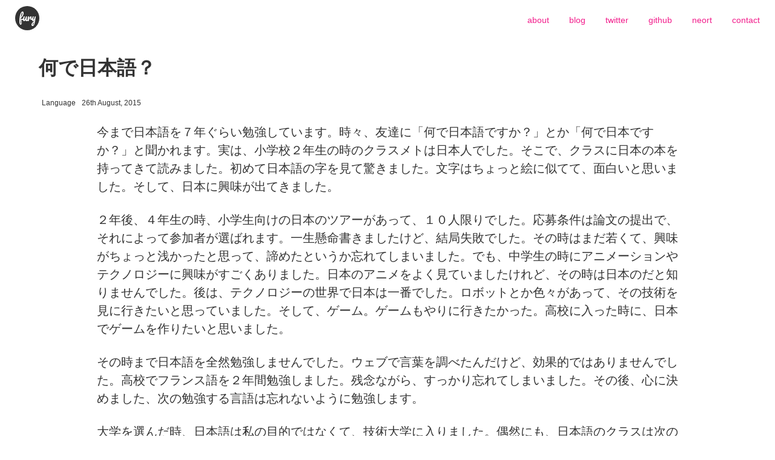

--- FILE ---
content_type: text/html
request_url: https://dotfury.com/blog/why-japanese/
body_size: 22447
content:
<!DOCTYPE html><html lang="en"><head><meta data-react-helmet="true" property="og:title" content="何で日本語？"/><meta data-react-helmet="true" property="og:url" content=""/><meta data-react-helmet="true" property="og:type" content="website"/><meta data-react-helmet="true" property="og:description" content="何で日本語？, Language"/><meta data-react-helmet="true" name="title" content="何で日本語？"/><meta data-react-helmet="true" name="description" content="何で日本語？, Language"/><link rel="preload" as="script" href="/templates/src-containers-About~src-containers-Post.fc2ac5ed.js"/><link rel="preload" as="script" href="/templates/src-containers-Post.55f1ee63.js"/><link rel="preload" as="script" href="/templates/vendors~main.f3243b9d.js"/><link rel="preload" as="script" href="/main.c4ad423d.js"/><link href="https://fonts.googleapis.com/css?family=Pacifico" rel="stylesheet" type="text/css"/><link rel="preload" as="style" href="/./styles/app.css"/><link rel="stylesheet" href="/./styles/app.css"/><meta charSet="UTF-8"/><meta name="viewport" content="width=device-width, initial-scale=1"/><meta property="og:image" content="https://images.ctfassets.net/37pwxv7smddn/2Ug9eJxdYmTHh5kTFYk8wv/4ff29c5fc59190ccd5e62887e9b70a5a/dotfury-logo.jpg?w=600&amp;h=600"/><meta name="twitter:image" content="https://images.ctfassets.net/37pwxv7smddn/2Ug9eJxdYmTHh5kTFYk8wv/4ff29c5fc59190ccd5e62887e9b70a5a/dotfury-logo.jpg?w=600&amp;h=600"/><meta name="twitter:card" content="summary_large_image"/><meta name="twitter:site" content="@dotfury"/></head><body><div id="root"><div style="outline:none" tabindex="-1"><a href="/" class="logo">fury</a><nav class="main-menu"><ul><li><a href="/about">about</a></li><li><a href="/blog/page/1">blog</a></li><li><a href="https://twitter.com/dotfury" target="_blank" rel="noopener noreferrer">TWITTER</a></li><li><a href="https://github.com/dotfury?tab=repositories" target="_blank" rel="noopener noreferrer">GITHUB</a></li><li><a href="https://neort.io/DDQ27RVlxShrx6XVrbw8VrYEcss1" target="_blank" rel="noopener noreferrer">NEORT</a></li><li><a href="mailto:cmfurious@dotfury.com">contact</a></li></ul></nav><div class="content"><h3>何で日本語？</h3><span class="caption">Language</span><span class="caption">26th August, 2015</span><article class="article"><p>今まで日本語を７年ぐらい勉強しています。時々、友達に「何で日本語ですか？」とか「何で日本ですか？」と聞かれます。実は、小学校２年生の時のクラスメトは日本人でした。そこで、クラスに日本の本を持ってきて読みました。初めて日本語の字を見て驚きました。文字はちょっと絵に似てて、面白いと思いました。そして、日本に興味が出てきました。
</p><p>２年後、４年生の時、小学生向けの日本のツアーがあって、１０人限りでした。応募条件は論文の提出で、それによって参加者が選ばれます。一生懸命書きましたけど、結局失敗でした。その時はまだ若くて、興味がちょっと浅かったと思って、諦めたというか忘れてしまいました。でも、中学生の時にアニメーションやテクノロジーに興味がすごくありました。日本のアニメをよく見ていましたけれど、その時は日本のだと知りませんでした。後は、テクノロジーの世界で日本は一番でした。ロボットとか色々があって、その技術を見に行きたいと思っていました。そして、ゲーム。ゲームもやりに行きたかった。高校に入った時に、日本でゲームを作りたいと思いました。
</p><p>その時まで日本語を全然勉強しませんでした。ウェブで言葉を調べたんだけど、効果的ではありませんでした。高校でフランス語を２年間勉強しました。残念ながら、すっかり忘れてしまいました。その後、心に決めました、次の勉強する言語は忘れないように勉強します。
</p><p>大学を選んだ時、日本語は私の目的ではなくて、技術大学に入りました。偶然にも、日本語のクラスは次の学期に始まる予定でした。大学では日本語を趣味として勉強していましたが、勉強したり勉強しなかったりでした。大学の時は真面目ではありませんでしたけど、最初の日本語の先生はとても元気で面白いアメリカ人で、私は刺激を受けました。卒業してから、毎日日本語を勉強するようになりました。忘れないようにね。</p></article><div id="disqus_thread"></div></div></div></div><script type="text/javascript">
    window.__routeInfo = {"template":"../src/containers/Post","sharedHashesByProp":{},"data":{"blogPosts":[{"sys":{"space":{"sys":{"type":"Link","linkType":"Space","id":"37pwxv7smddn"}},"id":"38NTs6skSxJRfuD9x741Gg","type":"Entry","createdAt":"2019-12-14T02:29:30.095Z","updatedAt":"2019-12-14T02:29:30.095Z","environment":{"sys":{"id":"master","type":"Link","linkType":"Environment"}},"revision":1,"contentType":{"sys":{"type":"Link","linkType":"ContentType","id":"blogPost"}},"locale":"en-US"},"fields":{"title":"Data Structures: Stack and Queue","slug":"stack-queue","body":{"data":{},"content":[{"data":{},"content":[{"data":{},"marks":[],"value":"Welcome to the third post, this time we will take a quick look at ","nodeType":"text"},{"data":{"uri":"https://www.geeksforgeeks.org/stack-data-structure/"},"content":[{"data":{},"marks":[],"value":"stacks","nodeType":"text"}],"nodeType":"hyperlink"},{"data":{},"marks":[],"value":" and ","nodeType":"text"},{"data":{"uri":"https://www.geeksforgeeks.org/queue-data-structure/"},"content":[{"data":{},"marks":[],"value":"queues","nodeType":"text"}],"nodeType":"hyperlink"},{"data":{},"marks":[],"value":". Let's get started with the stack data structure.","nodeType":"text"}],"nodeType":"paragraph"},{"data":{},"content":[{"data":{},"marks":[],"value":"Stack","nodeType":"text"}],"nodeType":"heading-3"},{"data":{},"content":[{"data":{},"marks":[],"value":"A stack is a linear data structure that operates in ","nodeType":"text"},{"data":{},"marks":[{"type":"bold"}],"value":"LIFO ","nodeType":"text"},{"data":{},"marks":[],"value":"(last in, first out).  This means newer elements get stacked on top of the older elements in the list and get taken off sooner. A good example of this is the ","nodeType":"text"},{"data":{"uri":"https://developer.mozilla.org/en-US/docs/Glossary/Call_stack"},"content":[{"data":{},"marks":[],"value":"call stack","nodeType":"text"}],"nodeType":"hyperlink"},{"data":{},"marks":[],"value":". In our stack, we will have three properties, first: the first node in the list, last: the last node in the list, and size: the count of nodes in the list. The methods that we will implement for the stack are push and pop.","nodeType":"text"}],"nodeType":"paragraph"},{"data":{},"content":[{"data":{},"marks":[],"value":"push","nodeType":"text"}],"nodeType":"heading-3"},{"data":{},"content":[{"data":{},"marks":[],"value":"With push, we will add a node to the top of the stack. When pushing a node to an empty list, we will set it to be first and last. If there are one or more nodes already in the list, we will set the new node to be first, and set its next property to be the previously first node. Increment the size by 1.","nodeType":"text"}],"nodeType":"paragraph"},{"data":{},"content":[{"data":{},"marks":[{"type":"code"}],"value":"push(value: ValueType): void {\n const node = new Node(value);\n \n if (this.size === 0) {\n  this.first = node;\n  this.last = node;\n } else {\n  const oldTopNode = this.first;\n  \n  this.first = node;\n  node.next = oldTopNode;\n }\n \n this.size++;\n}","nodeType":"text"}],"nodeType":"paragraph"},{"data":{},"content":[{"data":{},"marks":[],"value":"pop","nodeType":"text"}],"nodeType":"heading-3"},{"data":{},"content":[{"data":{},"marks":[],"value":"Pop will remove the node at the top of the list and return its value. If the stack is empty we will return null. Otherwise, save the first node in a variable. If there was only one node in the list, set the first and last properties to null. If there is more than one node, set first to be the first node's next. Decrement the size by 1 and return the value of the node we saved in the variable.","nodeType":"text"}],"nodeType":"paragraph"},{"data":{},"content":[{"data":{},"marks":[{"type":"code"}],"value":"pop(): ValueType | null {\n if (this.size === 0) {\n  return null;\n } else {\n  const { value } = this.first!;\n \n  if (this.size === 1) {\n   this.first = null;\n   this.last = null;\n  } else {\n   this.first = this.first!.next;\n  }\n\n   this.size--;  \n   return value;\n }\n}","nodeType":"text"}],"nodeType":"paragraph"},{"data":{},"content":[{"data":{},"marks":[],"value":"Queue","nodeType":"text"}],"nodeType":"heading-3"},{"data":{},"content":[{"data":{},"marks":[],"value":"A queue is also a linear data structure, but operates in ","nodeType":"text"},{"data":{},"marks":[{"type":"bold"}],"value":"FIFO ","nodeType":"text"},{"data":{},"marks":[],"value":"(first in, first out). Just like a line at the movie theatre, the person in line first, will be served (and taken out of the line) first. A queue will also have a first, last, and size property. We will implement enqueue and dequeue.","nodeType":"text"}],"nodeType":"paragraph"},{"data":{},"content":[{"data":{},"marks":[],"value":"enqueue","nodeType":"text"}],"nodeType":"heading-3"},{"data":{},"content":[{"data":{},"marks":[],"value":"Enqueue will add a node to the beginning of the list. If there are no nodes in the queue, this node will be set to first and last. If there are already nodes in the list, set the next property on the current last node to be the new node and set last to be this node. increment the size by 1.","nodeType":"text"}],"nodeType":"paragraph"},{"data":{},"content":[{"data":{},"marks":[{"type":"code"}],"value":"enqueue(value: ValueType): void {\n const node = new Node(value);\n \n if (this.size === 0) {\n  this.first = node;\n } else {\n  this.last!.next = node;\n }\n\n this.last = node;\n this.size++;\n}","nodeType":"text"}],"nodeType":"paragraph"},{"data":{},"content":[{"data":{},"marks":[],"value":"dequeue","nodeType":"text"}],"nodeType":"heading-3"},{"data":{},"content":[{"data":{},"marks":[],"value":"Dequeue will remove the node at the beginning of the list. If the list is empty, we will return null. Otherwise, save the first node in a variable. If there is only one node in the list, set the first and last to null. If there is more than one node, set the first property to the next of the current first node. Decrement by 1 and return the value of the saved node.","nodeType":"text"}],"nodeType":"paragraph"},{"data":{},"content":[{"data":{},"marks":[{"type":"code"}],"value":"dequeue(): ValueType | null {\n if (this.size === 0) {\n  return null;\n }\n \n const { value } = this.first!;\n \n if (this.size === 1) {\n  this.first = null;\n  this.last = null;\n } else {\n  this.first = this.first!.next;\n }\n\n this.size--;\n return value;\n}","nodeType":"text"}],"nodeType":"paragraph"},{"data":{},"content":[{"data":{},"marks":[],"value":"That is all I have for stacks and queues at the moment, be sure to add comments below with anything you would like to add or discuss. Also, you can get all the code ","nodeType":"text"},{"data":{"uri":"https://github.com/dotfury/data-structures-typescript"},"content":[{"data":{},"marks":[],"value":"here","nodeType":"text"}],"nodeType":"hyperlink"},{"data":{},"marks":[],"value":".","nodeType":"text"}],"nodeType":"paragraph"}],"nodeType":"document"},"category":"Programming","date":"2019-12-14T00:00+09:00"}},{"sys":{"space":{"sys":{"type":"Link","linkType":"Space","id":"37pwxv7smddn"}},"id":"3FznP0xqvqHFEK3OVk9QqM","type":"Entry","createdAt":"2019-12-08T05:14:23.609Z","updatedAt":"2019-12-08T05:26:27.140Z","environment":{"sys":{"id":"master","type":"Link","linkType":"Environment"}},"revision":2,"contentType":{"sys":{"type":"Link","linkType":"ContentType","id":"blogPost"}},"locale":"en-US"},"fields":{"title":"Data Structures: Doubly Linked List","slug":"doubly-linked-list","body":{"data":{},"content":[{"data":{},"content":[{"data":{},"marks":[],"value":"You can see the previous post, Singly Linked List ","nodeType":"text"},{"data":{"uri":"https://dotfury.com/blog/singly-linked-list"},"content":[{"data":{},"marks":[],"value":"here","nodeType":"text"}],"nodeType":"hyperlink"},{"data":{},"marks":[],"value":".","nodeType":"text"}],"nodeType":"paragraph"},{"data":{},"content":[{"data":{},"marks":[],"value":"Welcome back! The next data structure we will look at is the ","nodeType":"text"},{"data":{"uri":"https://www.geeksforgeeks.org/doubly-linked-list/"},"content":[{"data":{},"marks":[],"value":"Doubly Linked List","nodeType":"text"}],"nodeType":"hyperlink"},{"data":{},"marks":[],"value":". This is very similar to the Singly Linked List, except every node has another pointer, ","nodeType":"text"},{"data":{},"marks":[{"type":"bold"}],"value":"previous","nodeType":"text"},{"data":{},"marks":[],"value":", which points to the node ahead of it. This adds the ability to work backwards in our list, as opposed to only be able to move forward with ","nodeType":"text"},{"data":{},"marks":[{"type":"bold"}],"value":"next","nodeType":"text"},{"data":{},"marks":[],"value":". Let's take a look at the methods.","nodeType":"text"}],"nodeType":"paragraph"},{"data":{},"content":[{"data":{},"marks":[],"value":"push","nodeType":"text"}],"nodeType":"heading-3"},{"data":{},"content":[{"data":{},"marks":[],"value":"We will add a node to the end of the list. If this is the first node added, it will become the head and the tail. Otherwise, point the current tail's next to be the new node, point the new node's previous to the tail and make the new node the tail. ","nodeType":"text"}],"nodeType":"paragraph"},{"data":{},"content":[{"data":{},"marks":[{"type":"code"}],"value":"push(value: ValueType): DoublyLinkedList {\n const node = new Node(value);\n\n if (this.length === 0) {\n  this.head = node;\n } else {\n  this.tail!.next = node;\n  node.previous = this.tail;\n }\n \n this.tail = node;\n this.length++;\n return this;  \n}","nodeType":"text"}],"nodeType":"paragraph"},{"data":{},"content":[{"data":{},"marks":[],"value":"pop","nodeType":"text"}],"nodeType":"heading-3"},{"data":{},"content":[{"data":{},"marks":[],"value":"Remove the node at the end of the list and return its value. This will work much like the pop method on a singly linked list, but we do need to be careful about ","nodeType":"text"},{"data":{},"marks":[{"type":"bold"}],"value":"previous","nodeType":"text"},{"data":{},"marks":[],"value":". We can grab the tail, set its previous node to be the new tail, set the new tail's next to null. Also be sure to set the previous of the old tail to null and return its value.","nodeType":"text"}],"nodeType":"paragraph"},{"data":{},"content":[{"data":{},"marks":[{"type":"code"}],"value":"pop(): ValueType | undefined {\n if (this.length === 0) {\n  return undefined;\n }\n \nconst removedTail = this.tail;\n \nif (this.length === 1) {\n  this.head = null;\n  this.tail = null;\n } else {\n  this.tail = removedTail!.previous;\n  this.tail!.next = null;\n  removedTail!.previous = null;\n }\n \n this.length--;\n return removedTail!.value;\n}","nodeType":"text"}],"nodeType":"paragraph"},{"data":{},"content":[{"data":{},"marks":[],"value":"shift","nodeType":"text"}],"nodeType":"heading-3"},{"data":{},"content":[{"data":{},"marks":[],"value":"Here we want to remove the head of the list and return its value. Be sure to set the head's next node as the new head, and set its previous to null. Set the old head's next to null and return its value. If there are no nodes in the list when it is called, we will return undefined. If the head was the only node in the list, set the head and tail of the list to null.","nodeType":"text"}],"nodeType":"paragraph"},{"data":{},"content":[{"data":{},"marks":[{"type":"code"}],"value":"shift(): ValueType | undefined {\n if (this.length === 0) {\n  return undefined;\n }\n\n const removedHead = this.head;\n \n if (this.length === 1) {\n  this.head = null;\n  this.tail = null;\n } else {\n  this.head = removedHead!.next;\n  this.head!.previous = null;\n  removedHead!.next = null;\n }\n\n this.length--;\n return removedHead!.value;  \n}","nodeType":"text"}],"nodeType":"paragraph"},{"data":{},"content":[{"data":{},"marks":[],"value":"unshift","nodeType":"text"}],"nodeType":"heading-3"},{"data":{},"content":[{"data":{},"marks":[],"value":"This method will add a node to the beginning of the list. If the list is empty, we can just set the head and tail to be the new node. Otherwise, we will set the previous of the current list head to be the new node, set the new node as the head, and set its next to be the old head.","nodeType":"text"}],"nodeType":"paragraph"},{"data":{},"content":[{"data":{},"marks":[{"type":"code"}],"value":"unshift(value: ValueType): DoublyLinkedList {\n const node = new Node(value);\n\n if (this.length === 0) {\n  this.head = node;\n  this.tail = node;\n } else {\n  this.head!.previous = node;\n  node.next = this.head;\n  this.head = node;\n }\n  \n this.length++;\n return this;\n}","nodeType":"text"}],"nodeType":"paragraph"},{"data":{},"content":[{"data":{},"marks":[],"value":"get","nodeType":"text"}],"nodeType":"heading-3"},{"data":{},"content":[{"data":{},"marks":[],"value":"I think this method really shines compared to its singly linked list counterpart. In the singly linked list we could only loop from the head; but not that we have previous pointers, we can decided to loop from the tail. We can do this by finding the middle of the list (length divided by 2), and pick our start point based on the index we are looking for. Typically, if the index is less than the midpoint, we should start from the head (counting up and using next), and if the index is greater than the midpoint, we should start from the tail(counting down and using previous). If the index is out of the range, we will return null.","nodeType":"text"}],"nodeType":"paragraph"},{"data":{},"content":[{"data":{},"marks":[{"type":"code"}],"value":"get(index: number): NodeType | null {\n if ( index < 0 || index >= this.length) {\n  return null;\n }\n\n const middle = Math.floor(this.length / 2);\n let currentNode = null;\n\n if (index <= middle) {\n  currentNode = this.head;\n  let i = 0;\n  \n  while(i !== index) {\n   currentNode = currentNode!.next;\n   i++;\n  }\n } else {\n  currentNode = this.tail;\n  let i = this.length - 1;\n  \n  while(i !== index) {\n   currentNode = currentNode!.previous;\n   i--;\n  }\n }\n\n return currentNode;\n}","nodeType":"text"}],"nodeType":"paragraph"},{"data":{},"content":[{"data":{},"marks":[],"value":"set","nodeType":"text"}],"nodeType":"heading-3"},{"data":{},"content":[{"data":{},"marks":[],"value":"Here we can use our get method again, set the value of the node retrieved and return true. If the node is not found by get, we cannot set a value, so we will return false.","nodeType":"text"}],"nodeType":"paragraph"},{"data":{},"content":[{"data":{},"marks":[{"type":"code"}],"value":"set(index: number, value: ValueType): boolean {\n const node = this.get(index);\n\n if (node !== null) {\n  node!.value = value;\n  return true;\n }\n\n return false;\n}","nodeType":"text"}],"nodeType":"paragraph"},{"data":{},"content":[{"data":{},"marks":[],"value":"insert","nodeType":"text"}],"nodeType":"heading-3"},{"data":{},"content":[{"data":{},"marks":[],"value":"With insert we want to insert a node at a given index, so we can reuse our get method here as well.  There are a few edge cases though. If the given index is less than 0 or greater than the length, we will return false. If the index is 0, we can use our unshift method; and if the index is equal to the length, we can use push. Otherwise, use the get method to get the node at index - 1 (previous node), set the new node's next to previous node's next. Set new node's next previous to be the new node. Set previous node's next to be the new node, and set the new node's previous to be previous node. Return true.","nodeType":"text"}],"nodeType":"paragraph"},{"data":{},"content":[{"data":{},"marks":[{"type":"code"}],"value":"insert(index: number, value: ValueType): boolean {\n if (index < 0 || index > this.length) {\n  return false;\n } else if (index === 0) {\n  this.unshift(value);\n } else if (index === this.length) {\n  this.push(value);\n } else {\n  const prevNode = this.get(index - 1);\n  const node = new Node(value);\n  \n  node!.next = prevNode!.next;\n  prevNode!.next!.previous = node;\n  node!.previous = prevNode;\n  prevNode!.next = node;\n  this.length++;\n }\n\n return true;\n}","nodeType":"text"}],"nodeType":"paragraph"},{"data":{},"content":[{"data":{},"marks":[],"value":"remove","nodeType":"text"}],"nodeType":"heading-3"},{"data":{},"content":[{"data":{},"marks":[],"value":"Here we want to remove a node at a given index. The edge cases for remove are similar to insert. If the index is less than 0, or the index is greater than or equal to the length, return undefined. We can also reuse some of our other methods. If the index is 0, use shift, if the index is length - 1, use pop. Otherwise, use the get method to retrieve the item to be removed. On the removed node's previous node, update its next to be the removed node's next, and update the removed node's next previous to be the removed node's previous. Set the next and previous on the removed node to be null, then return its value.","nodeType":"text"}],"nodeType":"paragraph"},{"data":{},"content":[{"data":{},"marks":[{"type":"code"}],"value":"remove(index: number): ValueType | undefined {\n if (index < 0 || index >= this.length) {\n  return undefined;\n } else if (index === 0) {\n  return this.shift();\n } else if (index === this.length - 1) {\n  return this.pop();\n } else {\n  const node = this.get(index);\n\n  node!.previous!.next = node!.next;\n  node!.next!.previous = node!.previous;\n  this.length--;\n  \n  return node!.value;\n }\n}","nodeType":"text"}],"nodeType":"paragraph"},{"data":{},"content":[{"data":{},"marks":[],"value":"reverse","nodeType":"text"}],"nodeType":"heading-3"},{"data":{},"content":[{"data":{},"marks":[],"value":"Let's reverse a doubly linked list in place! First, save the head and tail into variables respectively (I used currentNode and tail). Loop through the list. On each iteration, get the current node's next and save it in a variable, set the current node's next to the current node's previous, set the current node's previous to next, then, set the current node to next. After the loop, set the tail for the head, and the head to tail (the one we stored before the loop). Return the list.","nodeType":"text"}],"nodeType":"paragraph"},{"data":{},"content":[{"data":{},"marks":[{"type":"code"}],"value":"reverse(): DoublyLinkedList {\n let currentNode = this.head;\n let tail = this.tail;\n\n while (currentNode !== null) {\n  const next = currentNode!.next;\n  currentNode!.next = currentNode!.previous;\n  currentNode!.previous = next;\n  currentNode = next;\n }\n\n this.tail = this.head;\n this.head = tail;\n\n return this;\n}","nodeType":"text"}],"nodeType":"paragraph"},{"data":{},"content":[{"data":{},"marks":[],"value":"And there we have it, another list that works very similarly to the singly linked list, but with the added power of being able to move forwards and backwards within it. You can see al the code in the ","nodeType":"text"},{"data":{"uri":"https://github.com/dotfury/data-structures-typescript"},"content":[{"data":{},"marks":[],"value":"repo","nodeType":"text"}],"nodeType":"hyperlink"},{"data":{},"marks":[],"value":".","nodeType":"text"}],"nodeType":"paragraph"},{"data":{},"content":[{"data":{},"marks":[],"value":"Ok, that's it for doubly linked list, in the next post we will look at stacks and queues.","nodeType":"text"}],"nodeType":"paragraph"}],"nodeType":"document"},"category":"Programming","date":"2019-12-08T00:00+09:00"}},{"sys":{"space":{"sys":{"type":"Link","linkType":"Space","id":"37pwxv7smddn"}},"id":"3BmyyDnjACfn2gZ0W5dGDt","type":"Entry","createdAt":"2019-11-25T02:14:25.949Z","updatedAt":"2019-11-30T05:06:04.532Z","environment":{"sys":{"id":"master","type":"Link","linkType":"Environment"}},"revision":12,"contentType":{"sys":{"type":"Link","linkType":"ContentType","id":"blogPost"}},"locale":"en-US"},"fields":{"title":"Data Structures: Singly Linked List","slug":"singly-linked-list","body":{"data":{},"content":[{"data":{},"content":[{"data":{},"marks":[],"value":"Hello everyone, this is the first of what I hope to be a series of posts about ","nodeType":"text"},{"data":{"uri":"https://www.geeksforgeeks.org/data-structures/"},"content":[{"data":{},"marks":[],"value":"data structures","nodeType":"text"}],"nodeType":"hyperlink"},{"data":{},"marks":[],"value":". I have studied data structures a little bit here and there, but I recently decided to really improve on my computer science fundamentals (data structures, algorithms, etc.) in order to grow my knowledge in the field. And since I didn't study these topics formally in school, I have been using some online resources to aid my endeavor. A few courses that I have been following along with are:","nodeType":"text"}],"nodeType":"paragraph"},{"data":{},"content":[{"data":{},"content":[{"data":{},"content":[{"data":{},"marks":[],"value":"","nodeType":"text"},{"data":{"uri":"https://frontendmasters.com/courses/data-structures-interviews/"},"content":[{"data":{},"marks":[],"value":"Introduction to Data Structures for Interviews","nodeType":"text"}],"nodeType":"hyperlink"},{"data":{},"marks":[],"value":"","nodeType":"text"}],"nodeType":"paragraph"}],"nodeType":"list-item"},{"data":{},"content":[{"data":{},"content":[{"data":{},"marks":[],"value":"","nodeType":"text"},{"data":{"uri":"https://frontendmasters.com/courses/trees-and-graphs/"},"content":[{"data":{},"marks":[],"value":"Tree and Graph Data Structures","nodeType":"text"}],"nodeType":"hyperlink"},{"data":{},"marks":[],"value":"","nodeType":"text"}],"nodeType":"paragraph"}],"nodeType":"list-item"},{"data":{},"content":[{"data":{},"content":[{"data":{},"marks":[],"value":"","nodeType":"text"},{"data":{"uri":"https://www.udemy.com/course/js-algorithms-and-data-structures-masterclass/"},"content":[{"data":{},"marks":[],"value":"The Missing Computer Science and Coding Interview Bootcamp","nodeType":"text"}],"nodeType":"hyperlink"},{"data":{},"marks":[],"value":" ","nodeType":"text"}],"nodeType":"paragraph"}],"nodeType":"list-item"}],"nodeType":"unordered-list"},{"data":{},"content":[{"data":{},"marks":[],"value":"Now, I have done some of the data structure implementations before in plain JavaScript, but for this exercise, I wanted to do them all in TypeScript as well as write tests for them with ","nodeType":"text"},{"data":{"uri":"https://jestjs.io/en/"},"content":[{"data":{},"marks":[],"value":"Jest","nodeType":"text"}],"nodeType":"hyperlink"},{"data":{},"marks":[],"value":". You can see the repo to my implementations ","nodeType":"text"},{"data":{"uri":"https://github.com/dotfury/data-structures-typescript"},"content":[{"data":{},"marks":[],"value":"here","nodeType":"text"}],"nodeType":"hyperlink"},{"data":{},"marks":[],"value":", this will be updated along with these posts. ","nodeType":"text"}],"nodeType":"paragraph"},{"data":{},"content":[{"data":{},"marks":[],"value":"In these posts, I will just talk about the methods implemented and any interesting thoughts I may have had at the time. I will also point out some things I learned or found interesting in TypeScript. For some these may seem to be very rudimentary, but I encourage everyone with corrections, different implementations or ideas to get involved and leave a comment below. The main goal of this is to learn, thank you.","nodeType":"text"}],"nodeType":"paragraph"},{"data":{},"content":[{"data":{},"marks":[],"value":"With that being said, let's get started. ","nodeType":"text"}],"nodeType":"paragraph"},{"data":{},"content":[{"data":{},"marks":[],"value":"Singly Linked List","nodeType":"text"}],"nodeType":"heading-3"},{"data":{},"content":[{"data":{},"marks":[],"value":"A singly linked list is basically a list of nodes linked to each other in one direction. Each node in the list has two properties; ","nodeType":"text"},{"data":{},"marks":[{"type":"bold"}],"value":"value:","nodeType":"text"},{"data":{},"marks":[],"value":" the data we want to have access to, and ","nodeType":"text"},{"data":{},"marks":[{"type":"bold"}],"value":"next:","nodeType":"text"},{"data":{},"marks":[{"type":"italic"},{"type":"bold"}],"value":" ","nodeType":"text"},{"data":{},"marks":[],"value":"the node that comes after it in the list. The first node in the list is called the ","nodeType":"text"},{"data":{},"marks":[{"type":"bold"}],"value":"head","nodeType":"text"},{"data":{},"marks":[],"value":", and the last node is called the ","nodeType":"text"},{"data":{},"marks":[{"type":"bold"}],"value":"tail ","nodeType":"text"},{"data":{},"marks":[],"value":"(the ","nodeType":"text"},{"data":{},"marks":[{"type":"bold"}],"value":"next ","nodeType":"text"},{"data":{},"marks":[],"value":"of tail is null since nothing should come after it). You can read more about linked lists ","nodeType":"text"},{"data":{"uri":"https://www.geeksforgeeks.org/linked-list-set-1-introduction/"},"content":[{"data":{},"marks":[],"value":"here","nodeType":"text"}],"nodeType":"hyperlink"},{"data":{},"marks":[],"value":".","nodeType":"text"}],"nodeType":"paragraph"},{"data":{},"content":[{"data":{},"marks":[],"value":"For my singly linked list, I implemented push, pop, shift, unshift, get, set, insert, remove, and reverse.","nodeType":"text"}],"nodeType":"paragraph"},{"data":{},"content":[{"data":{},"marks":[],"value":"push","nodeType":"text"}],"nodeType":"heading-3"},{"data":{},"content":[{"data":{},"marks":[],"value":"This method is very similar to the ","nodeType":"text"},{"data":{"uri":"https://developer.mozilla.org/en-US/docs/Web/JavaScript/Reference/Global_Objects/Array/push"},"content":[{"data":{},"marks":[],"value":"push","nodeType":"text"}],"nodeType":"hyperlink"},{"data":{},"marks":[],"value":" of a JavaScript Array. We will be adding a node to the end of the list. However, there are a few more things that we need to be careful of. Mainly, head and tail management. If this is the first node being added, it will become the head as well as the tail. If there is already a tail, be sure to set the current tail's next to the new node, and set the list's tail to be the new node.","nodeType":"text"}],"nodeType":"paragraph"},{"data":{},"content":[{"data":{},"marks":[{"type":"code"}],"value":"push(value: ValueType): SinglyLinkedList {\nconst node = new Node(value);\nif (this.tail !== null) {\n this.tail.next = node;\n}\nthis.tail = node;\nif (this.head === null) {\nthis.head = node;\n}\nthis.length++;\nreturn this;\n}","nodeType":"text"}],"nodeType":"paragraph"},{"data":{},"content":[{"data":{},"marks":[],"value":"pop","nodeType":"text"}],"nodeType":"heading-3"},{"data":{},"content":[{"data":{},"marks":[],"value":"Again, similar to the JavaScript Array ","nodeType":"text"},{"data":{"uri":"https://developer.mozilla.org/en-US/docs/Web/JavaScript/Reference/Global_Objects/Array/pop"},"content":[{"data":{},"marks":[],"value":"method","nodeType":"text"}],"nodeType":"hyperlink"},{"data":{},"marks":[],"value":" of the same name, pop removes a node from the end of the list and returns the value. One of the main differences here is that we cannot just grab the tail and remove it. We have to also grab the second to last node in order to properly set its next property, and make it the new tail. For this, we have to iterate through nearly the entire list. Also, if the list is empty, we will just return undefined. If there is only one node in the list, we will just return that value and set head and tail to null.","nodeType":"text"}],"nodeType":"paragraph"},{"data":{},"content":[{"data":{},"marks":[{"type":"code"}],"value":"pop(): ValueType | undefined {\n if (this.length === 0) {\n  return undefined;\n }\n\nif (this.head === this.tail) {\n const { value } = this.head!;\n this.head = null;\n this.tail = null;\n this.length--;\n return value;\n}\n\nlet currentNode = this.head;\n\nwhile (currentNode) {\n const nextNode = currentNode.next;\n\nif (nextNode!.next === null) {\n const { value } = nextNode!;\n \ncurrentNode.next = null;\n this.tail = currentNode;\n this.length--;\n return value;\n}\n\n currentNode = currentNode.next;\n}\n\n return undefined;\n}","nodeType":"text"}],"nodeType":"paragraph"},{"data":{},"content":[{"data":{},"marks":[],"value":"shift","nodeType":"text"}],"nodeType":"heading-3"},{"data":{},"content":[{"data":{},"marks":[],"value":"With shift, we remove the first node in the list and return its value. Very similar to ","nodeType":"text"},{"data":{"uri":"https://developer.mozilla.org/en-US/docs/Web/JavaScript/Reference/Global_Objects/Array/shift"},"content":[{"data":{},"marks":[],"value":"shifting an array","nodeType":"text"}],"nodeType":"hyperlink"},{"data":{},"marks":[],"value":", however, when an element is removed from the beginning of an array, all the other elements have to be moved forward one. When removing a node from the beginning of a linked list, we just need to point to the new head if there are nodes left. If the list is empty, we will just return undefined.","nodeType":"text"}],"nodeType":"paragraph"},{"data":{},"content":[{"data":{},"marks":[{"type":"code"}],"value":"shift(): ValueType | undefined {\n if (this.length === 0) {\n  return undefined;\n }\n\nconst { value } = this.head!;\n\nif (this.tail === this.head) {\n this.head = null;\n this.tail = null;\n} else {\n this.head = this.head!.next;\n}\n\n this.length--;\n return value;\n}","nodeType":"text"}],"nodeType":"paragraph"},{"data":{},"content":[{"data":{},"marks":[],"value":"unshift","nodeType":"text"}],"nodeType":"heading-3"},{"data":{},"content":[{"data":{},"marks":[],"value":"Unshift adds a node to the beginning of the list, and returns it. If the list is empty, this new node will be the head and the tail.","nodeType":"text"}],"nodeType":"paragraph"},{"data":{},"content":[{"data":{},"marks":[{"type":"code"}],"value":"unshift(value: ValueType): SinglyLinkedList {    \nconst node = new Node(value);\n\nif (this.length === 0) {\n this.head = node;\n this.tail = node;\n} else {\n node.next = this.head;\n this.head = node;\n}\n\n this.length++;\n return this;\n}","nodeType":"text"}],"nodeType":"paragraph"},{"data":{},"content":[{"data":{},"marks":[],"value":"get","nodeType":"text"}],"nodeType":"heading-3"},{"data":{},"content":[{"data":{},"marks":[],"value":"Get will retrieve a node by its position in the list and return that node. If the index we pass is less than 0, or greater than or equal to the list length (index starts at 0), we return null. In this method we need to iterate through each node until we get to the index we want. While the shift and unshift methods performed better than an array, an array would perform better in this case (can grab by the index directly meaning constant time). ","nodeType":"text"}],"nodeType":"paragraph"},{"data":{},"content":[{"data":{},"marks":[{"type":"code"}],"value":"get(index: number): NodeType {\n if (index < 0 || index >= this.length) {\n  return null;\n }\n \n let currentNode = this.head;\n let count = 0;\n \n while (count < index) {\n  currentNode = currentNode!.next;\n  count++;\n }\n \n return currentNode;\n}","nodeType":"text"}],"nodeType":"paragraph"},{"data":{},"content":[{"data":{},"marks":[],"value":"set","nodeType":"text"}],"nodeType":"heading-3"},{"data":{},"content":[{"data":{},"marks":[],"value":"Set will change the value of a node based on its position in the list. For this method we will use our get method to retrieve the node, then we can just set the value of that node if we find it and return true. If the given index is invalid, we will return false.","nodeType":"text"}],"nodeType":"paragraph"},{"data":{},"content":[{"data":{},"marks":[{"type":"code"}],"value":"set(index: number, value: ValueType): boolean {\n const node = this.get(index);\n \n if (!node) {\n  return false;\n }\n  \n node.value = value;\n return true;  \n}","nodeType":"text"}],"nodeType":"paragraph"},{"data":{},"content":[{"data":{},"marks":[],"value":"insert","nodeType":"text"}],"nodeType":"heading-3"},{"data":{},"content":[{"data":{},"marks":[],"value":"Insert will add a node to the list at a specific position. Here we need to be sure the index that we give the method is within the bounds of our list. We can also make use of some of our other methods here. If the index is the same as the length of the list, we can use push. If the index is 0, we can use unshift. Otherwise, we can use get to grab the node before our index, grab its next property, set its next property to the new node, and set our new node's next to the previous node's next.","nodeType":"text"}],"nodeType":"paragraph"},{"data":{},"content":[{"data":{},"marks":[{"type":"code"}],"value":"insert(index: number, value: ValueType): boolean {\n if (index < 0 || index > this.length) {\n  return false;\n } else if (index === this.length) {\n  this.push(value);\n } else if (index === 0) {\n  this.unshift(value);\n } else {\n  const prevNode = this.get(index -1);\n  const insertNode = new Node(value);\n\n  insertNode.next = prevNode!.next;\n  prevNode!.next = insertNode;\n  this.length++;\n }\n \n return true;\n}","nodeType":"text"}],"nodeType":"paragraph"},{"data":{},"content":[{"data":{},"marks":[],"value":"remove","nodeType":"text"}],"nodeType":"heading-3"},{"data":{},"content":[{"data":{},"marks":[],"value":"Remove a node from the list at a specific position. If the given index is out of the bounds of our list we will return undefined. If the index is the same as the list length - 1, then use our pop method. If the index is 0, use shift. Otherwise, get the node at index - 1, set the next property of that node to be the next of the that node's next (index + 1). Return the value of the removed node.","nodeType":"text"}],"nodeType":"paragraph"},{"data":{},"content":[{"data":{},"marks":[{"type":"code"}],"value":"remove(index: number): ValueType | undefined {\nif (index < 0 || index >= this.length) {\n return undefined;\n} else if (index === this.length - 1) {\n return this.pop();\n} else if (index === 0) {\n return this.shift();\n} else {\n const prevNode = this.get(index - 1);\n let removedNode = prevNode!.next;\n \n prevNode!.next = removedNode!.next;\n this.length--;\n const { value } = removedNode!;\n removedNode = null;\n return value;\n}\n}","nodeType":"text"}],"nodeType":"paragraph"},{"data":{},"content":[{"data":{},"marks":[],"value":"reverse","nodeType":"text"}],"nodeType":"heading-3"},{"data":{},"content":[{"data":{},"marks":[],"value":"This one threw me for a loop a bit. The idea is that we want to reverse the list in place without creating a new list. I will make bullet points so its easier to read. The Missing Computer Science and Coding Interview Bootcamp has the steps, and a video explanation.","nodeType":"text"}],"nodeType":"paragraph"},{"data":{},"content":[{"data":{},"content":[{"data":{},"content":[{"data":{},"marks":[],"value":"Swap the head and the tail","nodeType":"text"}],"nodeType":"paragraph"}],"nodeType":"list-item"},{"data":{},"content":[{"data":{},"content":[{"data":{},"marks":[],"value":"Create a variable called next and a variable called previous","nodeType":"text"}],"nodeType":"paragraph"}],"nodeType":"list-item"},{"data":{},"content":[{"data":{},"content":[{"data":{},"marks":[],"value":"Create a variable called node and set it to the head","nodeType":"text"}],"nodeType":"paragraph"}],"nodeType":"list-item"},{"data":{},"content":[{"data":{},"content":[{"data":{},"marks":[],"value":"Loop through the list","nodeType":"text"}],"nodeType":"paragraph"}],"nodeType":"list-item"},{"data":{},"content":[{"data":{},"content":[{"data":{},"marks":[],"value":"Set next to be current node's next","nodeType":"text"}],"nodeType":"paragraph"}],"nodeType":"list-item"},{"data":{},"content":[{"data":{},"content":[{"data":{},"marks":[],"value":"Set the current node's next to previous (will be null first time)","nodeType":"text"}],"nodeType":"paragraph"}],"nodeType":"list-item"},{"data":{},"content":[{"data":{},"content":[{"data":{},"marks":[],"value":"Set previous to the current node","nodeType":"text"}],"nodeType":"paragraph"}],"nodeType":"list-item"},{"data":{},"content":[{"data":{},"content":[{"data":{},"marks":[],"value":"Set current node to next","nodeType":"text"}],"nodeType":"paragraph"}],"nodeType":"list-item"},{"data":{},"content":[{"data":{},"content":[{"data":{},"marks":[],"value":"Return the list","nodeType":"text"}],"nodeType":"paragraph"}],"nodeType":"list-item"}],"nodeType":"unordered-list"},{"data":{},"content":[{"data":{},"marks":[{"type":"code"}],"value":"reverse(): SinglyLinkedList {\n let node = this.head;\n this.head = this.tail;\n this.tail = node;\n let prev = null;\n let next = null;\n\n for (let i = 0; i < this.length; i++) {\n  next = node!.next;\n  node!.next = prev;\n  prev = node;\n  node = next;\n }\n \n return this;\n}","nodeType":"text"}],"nodeType":"paragraph"},{"data":{},"content":[{"data":{},"marks":[],"value":"The test cases are included in the ","nodeType":"text"},{"data":{"uri":"https://github.com/dotfury/data-structures-typescript"},"content":[{"data":{},"marks":[],"value":"repo","nodeType":"text"}],"nodeType":"hyperlink"},{"data":{},"marks":[],"value":". In the next entry, I will be implementing a doubly linked list. Thank you for reading and please leave any feedback below.","nodeType":"text"}],"nodeType":"paragraph"}],"nodeType":"document"},"category":"Programming","date":"2019-11-30T00:00+09:00"}},{"sys":{"space":{"sys":{"type":"Link","linkType":"Space","id":"37pwxv7smddn"}},"id":"gSUoMOPFlqG2xzmdkCV5z","type":"Entry","createdAt":"2019-04-27T09:12:05.769Z","updatedAt":"2019-05-02T05:03:55.590Z","environment":{"sys":{"id":"master","type":"Link","linkType":"Environment"}},"revision":4,"contentType":{"sys":{"type":"Link","linkType":"ContentType","id":"blogPost"}},"locale":"en-US"},"fields":{"title":"Effects of Effort","slug":"effects-of-effort","body":{"data":{},"content":[{"data":{},"content":[{"data":{},"marks":[],"value":"I wrote this post to reflect on decisions I have made over the years leading up to, and the beginning of my career in Software Development. I’ll start out by saying I have only been in software for seven years and don’t claim to be an expert by any means. I mainly just want to talk about the journey, and possibly help some high school and college students who may not be sure what they want to do after school.\r\n\r\n","nodeType":"text"}],"nodeType":"paragraph"},{"data":{},"content":[{"data":{},"marks":[],"value":"I’ll start at high school. I was neither an outstanding nor terrible student; I went to class, respected my teachers and peers, and stayed out of trouble. During this time, however, my work ethic was terrible, I rarely finished homework assignments, or only did the bare minimum. I also never really studied for tests, I figured it would be similar to the homework. Some kids are able to do this, and ace their tests; I was not one of them. Most days I would come home, blow through my homework, and start playing video games or watch TV. This was my routine until I joined the cross country and track teams. \r\n\r\n","nodeType":"text"}],"nodeType":"paragraph"},{"data":{},"content":[{"data":{},"marks":[],"value":"During XC or track season, I would be at the school until about 5 pm every day for practice. Running was really good for my health, and I met most of my high school friends by joining the team. Despite the pluses, being on the team also meant less time for homework. However, I will say that I did put effort into running, and continue to run to this day. I have two main regrets from high school that still follow me, and if handled properly at the time, could have had a positive impact on my future.\r\n\r\n","nodeType":"text"}],"nodeType":"paragraph"},{"data":{},"content":[{"data":{},"marks":[],"value":"The first one being not taking my French class seriously. My whole life I have had an interest in travel and other countries, but I still treated French just like any other class. Taking a foreign language was required, but I didn’t think how cool it would be to speak another language, or how it could help with career possibilities. In the end, I studied French for two years and can barely introduce myself.\r\n\r\n","nodeType":"text"}],"nodeType":"paragraph"},{"data":{},"content":[{"data":{},"marks":[],"value":"Second, in my junior year, I had built a computer for my own use. At this age, I could have used it to explore curiosities, expand my imagination, get homework help, and learn about programming (at this point in my life, I had an interest in video games, and how they are made).  It was mostly used for playing games, chatting with friends, and watching skate videos.\r\n\r\n","nodeType":"text"}],"nodeType":"paragraph"},{"data":{},"content":[{"data":{},"marks":[],"value":"Despite the laziness and all, I was able to graduate high school with a 3.0 and was accepted to a university.\r\n\r\n","nodeType":"text"}],"nodeType":"paragraph"},{"data":{},"content":[{"data":{},"marks":[],"value":"I went to university to study multimedia with an emphasis on game and interactive design. \r\nI would spend the next 3 years with the same high school work ethic, and no true focus on what I should really be doing. I know creating cool things that people would interact with was the goal, but wasn’t sure what direction to take; 2D design, animation, programming. I ended up doing a little bit of it all, and not really excelling at anything. Which is a shame, I had so much free time that should have been spent gaining a deeper understanding of my coursework. In doing that, I may have been able to identify the best path for me to focus on for the rest of my college career. I don’t mean just lock myself in my room and study all day, but to just set aside an extra hour or two a day to see if I could improve on any assignments  before turning them in, learn how to use the provided tools better, etc. Being able to choose most of my classes actually did help me put in a little more effort than before since I had more interest in the courses than high school, but it still wasn’t enough. Especially when you think of how expensive higher education can be these days. \r\n\r\n","nodeType":"text"}],"nodeType":"paragraph"},{"data":{},"content":[{"data":{},"marks":[],"value":"The first real eye-opener that told me to push harder was probably my Japanese class.\r\nDuring the first orientation, the school announced that they would begin offering Japanese language courses in the same term I was starting. I had an interest in Japan and language for a while but had never taken studying it seriously. Thinking it was a great opportunity, I signed up for the class. Since the school was more technology focused, the Japanese course wasn’t like other university language courses. We only met for three hours a week, so it felt more like hobby study than anything else. I didn’t treat this class any differently than the others, effort wise. I still enjoyed the classes and teachers; and also found out about a great opportunity to study abroad during the summer before my senior year. It was a short 5-week program in Hiroshima with Arizona State University. I had taken enough Japanese credits to participate and was excited to visit Japan for the first time. Now, this course was a full semester of  an ASU Japanese course packed into 5 weeks, and a lot of the other students were Japanese majors. We had class from the morning till the afternoon, and tests every day. At first, I wasn’t prepared; I thought, this is what it’s like to take learning a language seriously. Studying daily, practice speaking, trying to immerse yourself. If I wanted to pass this class, I really had to bring the heat and take the course to heart. I began studying daily with the others in my class, making flash cards, and speaking with the Japanese students. I had passed the course in the end, not with the best of grades (I got a C), but with a little determination to take my last year at university seriously. But this late in my studies, would it be enough…\r\n\r\n","nodeType":"text"}],"nodeType":"paragraph"},{"data":{},"content":[{"data":{},"marks":[],"value":"No.\r\n\r\n","nodeType":"text"}],"nodeType":"paragraph"},{"data":{},"content":[{"data":{},"marks":[],"value":"Within a year, graduation had come around, and I still found myself without a main focus. I had a less than mediocre portfolio, and the bizarre idea that I could actually land a good job right out of college. After a lot of unanswered emails and job inquiries, I finally landed an interview for a web design position not too far from my parent’s house. I didn’t get the job but was offered an internship. I accepted the offer and started the following week. My main tasks were to assist with the maintenance of two websites using Dreamweaver, create small graphics, and upload videos. I got along well with my teammates and the media director, and after two months I was offered a full-time position. I was glad that I had worked my way up and proved that I could do the job, however, I was starting at minimum wage; $8.25 at the time.\r\n\r\n","nodeType":"text"}],"nodeType":"paragraph"},{"data":{},"content":[{"data":{},"marks":[],"value":"After about a month of this, I made up my mind. I need to really learn web development or all I’ll be good for is using Dreamweaver for minimum wage. So I began reading more into HTML and CSS (I took an XHTML course in college, but found out that Firefox would fix my mangled code if I viewed the source in the browser. Quickest homework ever). Instead of using Dreamweaver’s design view, I started to write the HTML and CSS by hand. I took down my old flash site portfolio and made a more accessible HTML version. The more I learned about these technologies, the more improvements I could make at work, and in my personal projects. After HTML and CSS, I decided to start learning Javascript. This was when jQuery was just gaining traction and was the big thing at the time. I would do some jQuery tutorials every day, and try to find ways to put what I learned into my work; small animations, button hovers, etc. At this point, I started to crave more creative projects to work on compared to my current workload. I started looking on job sites just to see the job requirements and look up stuff that was unfamiliar, just to get an idea of the road ahead of me.\r\n\r\n","nodeType":"text"}],"nodeType":"paragraph"},{"data":{},"content":[{"data":{},"marks":[],"value":"I had also applied for the JET program, to teach English in Japan after college. My first Japanese teacher thought I would be a good fit and encouraged me to apply. The application process is really long, I actually applied a month into the web design internship for the following year’s program. At that point, I was already studying Japanese daily; I told myself, if I were to study a language, I need to study it so I don’t forget it, as what happened with French. I also planned to leave my current job if I was accepted. In an odd turn of events, I was laid off with half of the media department a week after being accepted into the program. Since I still had a few months before departure, I continued to study, look for freelance projects, and help a friend with an iPhone app and website.\r\n\r\n","nodeType":"text"}],"nodeType":"paragraph"},{"data":{},"content":[{"data":{},"marks":[],"value":"After a few short months, I was on my way to Japan for at least a year. The job itself wasn’t bad, I was able to study Japanese between classes. Also, most days ended around 4:15 pm for me, so I could go home and study programming for an hour or so and go for a run, and still have a decent amount of free time in the evening. On weekends, I would usually study for about three hours a day before hanging out and doing other things. Besides exploring Japan and learning Japanese, my main goal was to prepare myself to return to web development with a better position than I had before. For the two years I was there, my portfolio went through three redesigns, I also dabbled in photo editing, video editing, and animation. All in all, it was a great experience, and I really enjoyed it. However, after two years of teaching English, I was really itching to get back into web development. At the time, I wanted to look for web development jobs, but I wasn’t ready to leave Japan; I thought becoming a developer in Japan might be a great adventure. Towards the end of my contract, I began looking for opportunities that I may be able to transition into. There were three problems that hindered my chances; ","nodeType":"text"}],"nodeType":"paragraph"},{"data":{},"content":[{"data":{},"content":[{"data":{},"content":[{"data":{},"marks":[],"value":"\r\nI still wasn’t confident in my Japanese skills to work in a Japanese office.","nodeType":"text"}],"nodeType":"paragraph"}],"nodeType":"list-item"},{"data":{},"content":[{"data":{},"content":[{"data":{},"marks":[],"value":"\r\nI didn’t have much professional experience; I had a few projects under my belt, but I didn’t feel the experience gained at my last related job was enough.","nodeType":"text"}],"nodeType":"paragraph"}],"nodeType":"list-item"},{"data":{},"content":[{"data":{},"content":[{"data":{},"marks":[],"value":"\r\nMost of these jobs would be in Tokyo, at the time I was living In Sado City, Niigata. It would be terribly difficult to go back and forth for interviews, etc. if I got any.\r\n\r\n","nodeType":"text"}],"nodeType":"paragraph"}],"nodeType":"list-item"}],"nodeType":"ordered-list"},{"data":{},"content":[{"data":{},"marks":[],"value":"I decided to return to the states but had the desire to return one day with a job in development.\r\n\r\n","nodeType":"text"}],"nodeType":"paragraph"},{"data":{},"content":[{"data":{},"marks":[],"value":"Upon returning home, I hit the ground running, applying for jobs and internships in development, as well as studying and working on my portfolio for around six hours a day. A month went by, nothing, no replies to applications, no interviews. Another month went by, I had a few interviews at this point, but never got past the first stage. I was starting to get stressed out, my savings was getting smaller, and I started to feel like a freeloader at my parent’s house. During this time, I decided to stick with it and not look for unrelated work, which would only break my focus. Another month went by and I had no leads, just a bunch of web development books and a lack of confidence. I had given it my best shot and I really needed this to work out. So, one day, I had decided to not hold back and apply to as many jobs as possible that were related to what I was doing, even if it seemed a little out of my league. I’m not sure when, but sometime during that three month period, I had come across the phrase ‘ダメ元でチャレンジしたら…’ (dame moto de charenji shitara) while studying Japanese. This is along the lines of ‘You have nothing to lose, so try it’. That day when I was applying to all those jobs, this phrase kept replaying in my head, each time feeling a tad more confident. The next day, I got an interview for a position in LA, I was super excited and glad I didn’t let my lack of confidence at the time keep me from applying. \r\n\r\n","nodeType":"text"}],"nodeType":"paragraph"},{"data":{},"content":[{"data":{},"marks":[],"value":"On the day of the interview, there was a crazy fire that had closed down part of the route I was to take to the interview, and I ended up being a half hour late. I had called to let them know I would be late due to traffic but was still worried it would hurt my chances. The interview itself went well, and I thought it would be a good place for me to start and gain experience; it was a small agency, and they worked on creative projects that I wanted to be involved in.\r\n\r\n","nodeType":"text"}],"nodeType":"paragraph"},{"data":{},"content":[{"data":{},"marks":[],"value":"After the interview, I went to a nearby Costco for a slice of pizza. While I was eating, I got a call from the company I had just interviewed with; they offered me the position. Thank GOD! I thought as I hung up the phone. The hard work for the past few months had finally paid off. But, I was only at the beginning of learning, as I would soon find out…\r\n\r\n\r\n","nodeType":"text"}],"nodeType":"paragraph"},{"data":{},"content":[{"data":{},"marks":[],"value":"David Walsh wrote an awesome article about feeling like an impostor ","nodeType":"text"},{"data":{"uri":"https://davidwalsh.name/impostor-syndrome"},"content":[{"data":{},"marks":[],"value":"here","nodeType":"text"}],"nodeType":"hyperlink"},{"data":{},"marks":[],"value":". This was pretty much how I felt the first six months at this job. I was overwhelmed on a daily basis in regards to what was possible on the web, and how to achieve such feats. Most nights I would go to bed afraid of what the next day might bring. Problems that I wouldn’t be able to solve, or just not being able to keep up with my teammates. Luckily, they were very helpful and sites like Stackoverflow were there to help me. There were two major things that I feel I didn’t realize while I was trying to prepare for a position like this.\r\nWhile studying on my own and working on personal projects, I would be too easy on myself. Since I only had to meet my own expectations I could easily change them when things got ‘tough’. In our jobs we don’t have this luxury, we need to meet our client’s and company’s expectations. No if’s and’s or but’s. This pressure was something I didn’t really experience at past jobs, and I was not prepared for it.\r\nIn the beginning, I felt I had to know every feature of a programming language off the top of my head. Whilst studying, I didn’t know about Stackoverflow and similar sites for programming help or to reference possible solutions. I also didn’t look at the online documentation, so I would only use what I knew from books and tutorials. If something I wanted to do reached beyond that point, I would give up or change it to fit my comfort zone (point 1). In the real programming world, this is probably what hurt me the most starting out. It really limited the speed of my progress. Especially since multiple languages and/or frameworks may be used in projects, there is no way to know it all. The web is full of resources to get help from people who may have had the same problem. Maybe I didn’t know how to look, or maybe I was just too afraid to take the dive.\r\n\r\n","nodeType":"text"}],"nodeType":"paragraph"},{"data":{},"content":[{"data":{},"marks":[],"value":"At work, I was encouraged to use the internet to search for solutions and read the documentation for the feature I was trying to use. The more I did this, the more my confidence grew. I was now able to find solutions faster and became a better problem solver. I could experiment with solutions, altering them until they fit my specific problem. The fear had finally started to fade away. After nearly two years, I decided to leave the company for my next endeavor. Even though I left, I believe that working there is what prepared me for this field and I am forever grateful to be given that opportunity despite that lack of experience at the time.\r\n\r\n","nodeType":"text"}],"nodeType":"paragraph"},{"data":{},"content":[{"data":{},"marks":[],"value":"After leaving that job, my next one would be fairly similar, front end development. There I would continue to learn new things, and grow as a developer. However, I would not stay there very long, because Techstars was coming to LA, and I had been wanted to take part in it since I heard about it a few years prior.\r\n\r\n","nodeType":"text"}],"nodeType":"paragraph"},{"data":{},"content":[{"data":{},"marks":[],"value":"Techstars is a startup accelerator, and they have programs around the world. This was the first one that they had in LA, so I was super excited to be accepted as a Hackstar. My main job was to help the companies in the program with technical tasks, namely coding. In this class, there were 10 companies and I got to work on a variety of projects and use some new technologies as well. I really wanted to use this program to become a better programmer, which I think I did; and learn more about startups. I don’t plan on starting my own company or anything, but I would like to continue working with startups. I also thought it might be a good way to take a step back, and think about my career goals. During the program, I got fairly close with a few of the companies that I was working with the most. One of the companies was actually from Japan, which was cool because I could practice Japanese, and get a sense of what a Japanese startup might be like. The program was only 3 months so I also applied to companies outside of the program, because there was no guaranty that a company in the program would offer me a position once it was over.\r\n\r\n","nodeType":"text"}],"nodeType":"paragraph"},{"data":{},"content":[{"data":{},"marks":[],"value":"At the end of the program, I was lucky enough to have a few offers from companies in the program, and some that I had applied to separately. I decided to join the Japanese company from the program for a few reasons:\r\nI enjoyed working with them, and the work is somewhat game related.\r\nI would get to work with a lot of new technologies: iOS, Android, and Unity.\r\nThis would be a great opportunity to work in a Japanese company.\r\n\r\n","nodeType":"text"}],"nodeType":"paragraph"},{"data":{},"content":[{"data":{},"marks":[],"value":"It has been a little over a year since I started there, and I have been enjoying it for the most part. The beginning was a little tough; while working with them during the program, it was all front end development and Nodejs. Now I was thrown in the deep end with iOS and Android. It felt a little like my first job, but I felt I had better control, and I didn’t feel afraid like I did in the past. I knew where to look when I ran into issues, and my teammates are always helpful. I do sometimes miss web development, so I try to find time to tinker with personal projects so I do not lose those skills as I’m sure they will come in handy.\r\n\r\n","nodeType":"text"}],"nodeType":"paragraph"},{"data":{},"content":[{"data":{},"marks":[],"value":"This journey itself has been a few years, but it feels like it has just happened, time really went by fast. I also realize that nothing is guaranteed, despite the effort, I could have failed, and it would suck. But not trying would pretty much guarantee failure. I am not saying that I achieved anything spectacular, but I was not on the road to any form of success in university, and it took a few experiences to bring me to reality.\r\n\r\n ","nodeType":"text"}],"nodeType":"paragraph"},{"data":{},"content":[{"data":{},"marks":[],"value":"I haven’t really added any goals to my list, but I just hope to keep studying and learning new things every day. It got me this far, and I hope I can get even further. I think I might be determined enough to give French another shot. I also like making videos and hope to get better at that.\r\n\r\n","nodeType":"text"}],"nodeType":"paragraph"},{"data":{},"content":[{"data":{},"marks":[],"value":"I know I didn’t get super detailed about each position or every study habit; but my point is, we all have different aspirations, and most of us will have to work for a chance to achieve them. It will be hard and sometimes feel like it takes forever; but, one of the hardest parts is just making the commitment and starting.","nodeType":"text"}],"nodeType":"paragraph"}],"nodeType":"document"},"category":"Life","date":"2015-12-02T00:00+09:00"}},{"sys":{"space":{"sys":{"type":"Link","linkType":"Space","id":"37pwxv7smddn"}},"id":"6sK9euphkU1TuFXeZPOzsL","type":"Entry","createdAt":"2019-04-27T09:09:05.592Z","updatedAt":"2019-05-02T05:14:57.482Z","environment":{"sys":{"id":"master","type":"Link","linkType":"Environment"}},"revision":4,"contentType":{"sys":{"type":"Link","linkType":"ContentType","id":"blogPost"}},"locale":"en-US"},"fields":{"title":"大好物","slug":"favorite-food","body":{"data":{},"content":[{"data":{},"content":[{"data":{},"marks":[],"value":"私は食べることが大好きです。中華料理や韓国料理やメキシコ料理などが好きです。大好物はスパゲティとミートソースです。母のスパゲティはすごく美味しいです。私の友達のダンさんのスパゲティも美味しいです。\r\n","nodeType":"text"}],"nodeType":"paragraph"},{"data":{},"content":[{"data":{},"marks":[],"value":"私は麺が大好きなので、日本に住んでいたときには、麺をいっぱい食べました。ラーメンやうどん、焼きそばはとても美味しかったけど、冷たい麺はダメでした。他の日本の料理も好きでした。お寿司や刺身やすき焼きや焼き肉やメロンパンをよく食べました。\r\n","nodeType":"text"}],"nodeType":"paragraph"},{"data":{},"content":[{"data":{},"marks":[],"value":"実は、私は辛いものが大好きで、日本には辛いものがあまりないので、ちょっと困りました。家族にアメリカから辛いソースを送ってもらって、料理をする時食べ物にかけてました。そして、韓国料理の店に行って、いつも辛いものを注文しました。\r\n","nodeType":"text"}],"nodeType":"paragraph"},{"data":{},"content":[{"data":{},"marks":[],"value":"今ロサンゼルスに住んでいますから、いろんな国の食べ物を食べられます。外食するときは、ほとんどは韓国BBQに行きます。あとは、メキシコ料理のタコスやブリトーです。家で食べるときは簡単なサンドウィッチや冷凍ピザを食べます。料理が出来るけど、時間がかかるのでやる気があまり出ません。野菜をもっと食べなきゃね。","nodeType":"text"}],"nodeType":"paragraph"}],"nodeType":"document"},"category":"Food","date":"2015-08-30T00:00+09:00"}},{"sys":{"space":{"sys":{"type":"Link","linkType":"Space","id":"37pwxv7smddn"}},"id":"Y2TlLGv7avd0KpPM3vtAr","type":"Entry","createdAt":"2019-04-27T09:07:26.949Z","updatedAt":"2019-05-02T05:16:03.072Z","environment":{"sys":{"id":"master","type":"Link","linkType":"Environment"}},"revision":4,"contentType":{"sys":{"type":"Link","linkType":"ContentType","id":"blogPost"}},"locale":"en-US"},"fields":{"title":"日本のどこに行ったの？","slug":"where-have-you-been-in-japan","body":{"data":{},"content":[{"data":{},"content":[{"data":{},"marks":[],"value":"初めて日本に行ったときは、広島で留学していました。五週間だけでしたが、いろんなところを旅行しました。広島県、宮島、島根県、愛知県、東京に行きました。\r\n\r","nodeType":"text"}],"nodeType":"paragraph"},{"data":{},"content":[{"data":{},"marks":[],"value":"広島はとてもいいところだと思います。修学旅行で宮島に行きました。大きい門はとてもきれいでした。後は、鹿がいっぱいいまして、どこでも見られました。公園で座っているところ、鹿が私の前に来て、私の紙袋を噛み始めました。私は驚いて紙袋をちょっと引っ張ると、紙袋の部分を咥えていた鹿が逃げ出しました。今では面白い思い出ですが、あの時はちょっと怖かった。\r\n\r","nodeType":"text"}],"nodeType":"paragraph"},{"data":{},"content":[{"data":{},"marks":[],"value":"島根県も修学旅行で行きました。島根県で松江城と出雲大社を見に行きました。出雲大社はとても綺麗でした。ちょっと関係ないですが、私の最初の日本語の先生が日本で英語を教えていた時、松江市に住んでいました。\r\n\r","nodeType":"text"}],"nodeType":"paragraph"},{"data":{},"content":[{"data":{},"marks":[],"value":"留学の後、一週間残ったので、東京と愛知県に行きました。東京は一泊で、上野と秋葉原でちょっと観光しに行きました。次は、五日間を名古屋市で過ごしました。名古屋城や海やゲームセーンターに行きました。名古屋市もいい所だったので、また行きたい。\r\n\r","nodeType":"text"}],"nodeType":"paragraph"},{"data":{},"content":[{"data":{},"marks":[],"value":"日本に住んでいた時は、国内をたくさん旅行しました。神奈川県、新潟県、千葉県、富山県、石川県に行きました。東京にもまた行きました。石川県の金沢市に行って、英語の先生の友達と遊びました。佐渡島の友達と一緒に富山県の富山市に行きましたが、ちょっとつまらなかったです。面白い場所は見つけられなかったけど、景色は奇麗だった。また富山県に行って、今度面白い場所を見つけたいです。千葉県で毎年、東京ゲームショウが行われます。そこで、新しいゲームをやることができます。そして、コスプレをする人も大勢います。\r\n\r","nodeType":"text"}],"nodeType":"paragraph"},{"data":{},"content":[{"data":{},"marks":[],"value":"今回、東京に３回か４回ぐらい行って、あっちこっちを見ました。観光本を買って、品川、浅草、赤坂、六本木、渋谷、原宿、錦糸町、上野、新宿、銀座、秋葉原、池袋、これらすべてに行きました。とても楽しかったです。たぶん東京の一番好きな場所は代々木公園と明治神宮。\r\n\r","nodeType":"text"}],"nodeType":"paragraph"},{"data":{},"content":[{"data":{},"marks":[],"value":"東京にはやることいっぱいあるけど、日本の一番好きな場所は横浜市かな。中華街やみなとみらいはとてもいいです。後は、横浜のラーメン博物館が最高です！ラーメン博物館は５０年代の東京みたいでいろいろなラーメンがあります。行った時は塩ラーメンを食べました。今度、とんこつラーメンを食べてみたい。\r\n\r","nodeType":"text"}],"nodeType":"paragraph"},{"data":{},"content":[{"data":{},"marks":[],"value":"日本の行ったことがない場所がいっぱいあります。沖縄や北海道や九州にすごく行きたい。でも、まずはラーメン博物館。","nodeType":"text"}],"nodeType":"paragraph"}],"nodeType":"document"},"category":"Travel","date":"2015-08-29T00:00+09:00"}},{"sys":{"space":{"sys":{"type":"Link","linkType":"Space","id":"37pwxv7smddn"}},"id":"5snwWy3I96zeFinW6Ac0oc","type":"Entry","createdAt":"2019-04-27T09:05:40.912Z","updatedAt":"2019-05-02T05:17:16.621Z","environment":{"sys":{"id":"master","type":"Link","linkType":"Environment"}},"revision":4,"contentType":{"sys":{"type":"Link","linkType":"ContentType","id":"blogPost"}},"locale":"en-US"},"fields":{"title":"日本に住んでいた２年間","slug":"my-two-years-in-japan","body":{"data":{},"content":[{"data":{},"content":[{"data":{},"marks":[],"value":"２００９年から２０１１年まで日本に住んでいました。その時は「JET 」というプログラムに参加して英語の先生としてでした。「JET」というのは、英語母語の国々から大学卒業者を日本まで連れてきて各地の学校で教えるというものです。\r\n\r","nodeType":"text"}],"nodeType":"paragraph"},{"data":{},"content":[{"data":{},"marks":[],"value":"応募する時は、行きたい市や県を希望することが出来ますが、赴任地は違うことが多いです。私の希望勤務地は横浜市と福岡県と岡山県でした。横浜は出身のサン・ディエゴの姉妹都市なので、横浜を選びました。九州に行ったことがないので、福岡県を選びました。最後は、岡山県。岡山県にも行ったことがなくて、興味もあまりなかったけど、留学していた広島県の隣だから選びました。結局大失敗でした。\r\n\r","nodeType":"text"}],"nodeType":"paragraph"},{"data":{},"content":[{"data":{},"marks":[],"value":"私の雇用場所はなんと新潟県の佐渡島でした！通知書を読んだ時は「えー。佐渡島はどこ？」と思いました。グーグルで調べたらわかりました。初めて行った時はとても驚きました。佐渡島はど田舎で、やることがあまりなくてどうしよと思いました。でも、もう決めました、せめて１年間はがんばるしかない。\r\n\r","nodeType":"text"}],"nodeType":"paragraph"},{"data":{},"content":[{"data":{},"marks":[],"value":"他の外国人の英語の先生もいました。８人はアメリカ人、一人はオーストラリア人、全員で十人でした。いつも一緒に遊んでいました。同じ年の日本人はあまりいなかったけど、佐渡で日本人の友達を作ることが出来ました。遊ぶ時はほとんどはボーリングかバーに行きました。祭りがあったときももちろん行きました。たまに、新潟市も行きました。新潟市で映画を見たり買い物をしたりしました。\r\n\r","nodeType":"text"}],"nodeType":"paragraph"},{"data":{},"content":[{"data":{},"marks":[],"value":"新潟市に行く方法は船しかなかった。空港があったけど、観光客が少なく閉じていました。ちょっと不便でした。\r\n\r","nodeType":"text"}],"nodeType":"paragraph"},{"data":{},"content":[{"data":{},"marks":[],"value":"仕事は最初難しかったけれど、およそ３ヶ月間で慣れました。私は小学校と中学校で教えました。小学生はかわいくて、とても元気でした。休み時間に鬼ごっこやバスケをしました。たまに、かんちょうされましたT_T。クラスでは簡単な英語を勉強しました。色とか挨拶とかを練習して、ゲームや歌やダンスもよくしました。中学生がほとんど勉強のみですが、一緒にドラゴンボールやストリートファイターのマネをしました。それはすごく楽しかった。クラスではもっと会話的な英語を教えました。教科書にレッスンがいっぱい入りました。一つの中学校の陸上部と練習しました。走るのが大好きだから佐渡島でマラソン大会に出ました。\r\n\r","nodeType":"text"}],"nodeType":"paragraph"},{"data":{},"content":[{"data":{},"marks":[],"value":"その１年間頑張りました。佐渡島や先生のことも慣れたから、契約を１年間延長しました。\r\n\r","nodeType":"text"}],"nodeType":"paragraph"},{"data":{},"content":[{"data":{},"marks":[],"value":"２年間佐渡島で英語を教えました。いい親友も作りました、アメリカ人も日本人も。佐渡島の生活をよく分かってきて、素晴らしい景色を見て感動しました。帰る前にちょっと泣きました。でも、コンピュータの仕事に戻りたいという気持ちがあったので、仕方なく母国に帰りました。\r\n\r","nodeType":"text"}],"nodeType":"paragraph"},{"data":{},"content":[{"data":{},"marks":[],"value":"帰国した後驚いたことに、佐渡島の空港が再開しました！","nodeType":"text"}],"nodeType":"paragraph"}],"nodeType":"document"},"category":"Japan","date":"2015-08-28T00:00+09:00"}},{"sys":{"space":{"sys":{"type":"Link","linkType":"Space","id":"37pwxv7smddn"}},"id":"2C2LTIHDK40Mh9pKimpGjF","type":"Entry","createdAt":"2019-04-27T09:04:41.391Z","updatedAt":"2019-05-02T05:18:36.589Z","environment":{"sys":{"id":"master","type":"Link","linkType":"Environment"}},"revision":4,"contentType":{"sys":{"type":"Link","linkType":"ContentType","id":"blogPost"}},"locale":"en-US"},"fields":{"title":"何で日本語？","slug":"why-japanese","body":{"data":{},"content":[{"data":{},"content":[{"data":{},"marks":[],"value":"今まで日本語を７年ぐらい勉強しています。時々、友達に「何で日本語ですか？」とか「何で日本ですか？」と聞かれます。実は、小学校２年生の時のクラスメトは日本人でした。そこで、クラスに日本の本を持ってきて読みました。初めて日本語の字を見て驚きました。文字はちょっと絵に似てて、面白いと思いました。そして、日本に興味が出てきました。\r\n\r","nodeType":"text"}],"nodeType":"paragraph"},{"data":{},"content":[{"data":{},"marks":[],"value":"２年後、４年生の時、小学生向けの日本のツアーがあって、１０人限りでした。応募条件は論文の提出で、それによって参加者が選ばれます。一生懸命書きましたけど、結局失敗でした。その時はまだ若くて、興味がちょっと浅かったと思って、諦めたというか忘れてしまいました。でも、中学生の時にアニメーションやテクノロジーに興味がすごくありました。日本のアニメをよく見ていましたけれど、その時は日本のだと知りませんでした。後は、テクノロジーの世界で日本は一番でした。ロボットとか色々があって、その技術を見に行きたいと思っていました。そして、ゲーム。ゲームもやりに行きたかった。高校に入った時に、日本でゲームを作りたいと思いました。\r\n\r","nodeType":"text"}],"nodeType":"paragraph"},{"data":{},"content":[{"data":{},"marks":[],"value":"その時まで日本語を全然勉強しませんでした。ウェブで言葉を調べたんだけど、効果的ではありませんでした。高校でフランス語を２年間勉強しました。残念ながら、すっかり忘れてしまいました。その後、心に決めました、次の勉強する言語は忘れないように勉強します。\r\n\r","nodeType":"text"}],"nodeType":"paragraph"},{"data":{},"content":[{"data":{},"marks":[],"value":"大学を選んだ時、日本語は私の目的ではなくて、技術大学に入りました。偶然にも、日本語のクラスは次の学期に始まる予定でした。大学では日本語を趣味として勉強していましたが、勉強したり勉強しなかったりでした。大学の時は真面目ではありませんでしたけど、最初の日本語の先生はとても元気で面白いアメリカ人で、私は刺激を受けました。卒業してから、毎日日本語を勉強するようになりました。忘れないようにね。","nodeType":"text"}],"nodeType":"paragraph"}],"nodeType":"document"},"category":"Language","date":"2015-08-27T00:00+09:00"}},{"sys":{"space":{"sys":{"type":"Link","linkType":"Space","id":"37pwxv7smddn"}},"id":"7fH12dcQmkCTffJk1f4QtT","type":"Entry","createdAt":"2019-04-27T09:03:07.483Z","updatedAt":"2019-05-02T05:21:05.280Z","environment":{"sys":{"id":"master","type":"Link","linkType":"Environment"}},"revision":4,"contentType":{"sys":{"type":"Link","linkType":"ContentType","id":"blogPost"}},"locale":"en-US"},"fields":{"title":"コンサート","slug":"off-concert","body":{"data":{},"content":[{"data":{},"content":[{"data":{},"marks":[],"value":"先週の水曜日にコンサートに行きました。「OFF!」というバンドを見に行きました。「OFF!」はパンクのハードコアのジャンルで、すごく激しくやっています。彼らのエネルギーはスゴイだと思います。「OFF!」の代表の一人はパンクの世界ではとても有名なキース・モーリスさんです。モーリスさんは８０年代に大人気があった「Black Flag」と「Circle Jerks」のボーカルでした。その二つのバンドもハードコアです。「OFF!」は４年ぐらい前に始めて、新しいハードコアバンドとしては、サウンドがすごく懐かしくて、人気があります。コンサートでは、４０代と５０代のパンクが好きな人を多く見ました。モーリスさんは今、５８歳ですけど、ステージではとても元気で、素晴らしかったです。曲の内容は大体政治的や社会的な問題とかサタイアやリトリックな感じもします。CDの表紙とTシャーツのアートもすごいので、コンサートでTシャツを２枚買いました。すごく楽しかったです。\r\n\r","nodeType":"text"}],"nodeType":"paragraph"},{"data":{},"content":[{"data":{},"marks":[],"value":"音楽の話題ですから、好きな日本のバンドのことも話します。一番好きな日本のバンドは「POLYSICS」です。「POLYSICS」はパンクとニューウェーブを混ぜた感じです。ある日、YouTubeでほかのバンドの動画を探していて、「POLYSICS」の動画を発見しました。すごく好きになりました。一耳惚れかな。笑。「DEVO」に影響されたような音楽を作ってエネルギーをすごく入れて楽しい。そして、ライブもPVもメンバー全員が揃いの洋服を着ています。これがとても面白い。日本に住んでいたときライブに行って、みんなが調子を合わせて動いていて感動しました。そのコンサートでもTシャツを二枚買った。\r","nodeType":"text"}],"nodeType":"paragraph"}],"nodeType":"document"},"category":"General","date":"2015-08-26T00:00+09:00"}},{"sys":{"space":{"sys":{"type":"Link","linkType":"Space","id":"37pwxv7smddn"}},"id":"6BBGUri5kxfxylurkjWMCy","type":"Entry","createdAt":"2019-04-27T08:58:43.241Z","updatedAt":"2019-05-02T05:22:39.402Z","environment":{"sys":{"id":"master","type":"Link","linkType":"Environment"}},"revision":4,"contentType":{"sys":{"type":"Link","linkType":"ContentType","id":"blogPost"}},"locale":"en-US"},"fields":{"title":"初めまして","slug":"hello","body":{"data":{},"content":[{"data":{},"content":[{"data":{},"marks":[],"value":"三年くらい前に、英語を教えに日本に行って、二年間住んでた。その後は、日本でウェブ系の仕事を探してたんです。結局アメリカに帰国して、ロサンゼルスでウェブプログラマーになりました。ロサンゼルスに住むのは、もう少しで二年半になります。","nodeType":"text"}],"nodeType":"paragraph"},{"data":{},"content":[{"data":{},"marks":[],"value":"私のロスの生活はどんなカンジかと言うと。ほとんどは仕事と勉強です。平日は仕事をして、帰ったら日本語の勉強をしたり、プログラミングの勉強をしたりします。週末にも、勉強するのが好きです。もちろん友達と遊んだりして、休みます。でも、目標はまだいっぱいありますので、毎日勉強が必要だと思っています。目標の一つには、「また日本に住んで、仕事をしたい」ということがあります。","nodeType":"text"}],"nodeType":"paragraph"},{"data":{},"content":[{"data":{},"marks":[],"value":"後は、もっと創造的なプログラミングをしたい、ウェブ系のゲームとか、インタラクティブ事業とかしたいです。ところで、数学も勉強し始めました。高校生のとき、数学力が弱くて、今はあまり覚えてない。プログラミングの役に立つかなと思い、勉強しています。ちょっと変な話だけど、勉強が一番面白いと思っています。言語交換に毎週行っています。そこで、アメリカ人や日本人とも友達になりました。みんな優しくて、話すのが楽しいです。","nodeType":"text"}],"nodeType":"paragraph"},{"data":{},"content":[{"data":{},"marks":[],"value":"そして、去年の日本能力力試験2級に合格しました！！今１級を目指しているから、もっと勉強しなければならない。だから、ここでせめて週一回、文章を書きたいと思っています。今日はちょっと長くてすみません、もっと短い文章がいいかな〜。笑","nodeType":"text"}],"nodeType":"paragraph"}],"nodeType":"document"},"category":"General","date":"2015-08-25T00:00+09:00"}}],"post":{"sys":{"space":{"sys":{"type":"Link","linkType":"Space","id":"37pwxv7smddn"}},"id":"2C2LTIHDK40Mh9pKimpGjF","type":"Entry","createdAt":"2019-04-27T09:04:41.391Z","updatedAt":"2019-05-02T05:18:36.589Z","environment":{"sys":{"id":"master","type":"Link","linkType":"Environment"}},"revision":4,"contentType":{"sys":{"type":"Link","linkType":"ContentType","id":"blogPost"}},"locale":"en-US"},"fields":{"title":"何で日本語？","slug":"why-japanese","body":{"data":{},"content":[{"data":{},"content":[{"data":{},"marks":[],"value":"今まで日本語を７年ぐらい勉強しています。時々、友達に「何で日本語ですか？」とか「何で日本ですか？」と聞かれます。実は、小学校２年生の時のクラスメトは日本人でした。そこで、クラスに日本の本を持ってきて読みました。初めて日本語の字を見て驚きました。文字はちょっと絵に似てて、面白いと思いました。そして、日本に興味が出てきました。\r\n\r","nodeType":"text"}],"nodeType":"paragraph"},{"data":{},"content":[{"data":{},"marks":[],"value":"２年後、４年生の時、小学生向けの日本のツアーがあって、１０人限りでした。応募条件は論文の提出で、それによって参加者が選ばれます。一生懸命書きましたけど、結局失敗でした。その時はまだ若くて、興味がちょっと浅かったと思って、諦めたというか忘れてしまいました。でも、中学生の時にアニメーションやテクノロジーに興味がすごくありました。日本のアニメをよく見ていましたけれど、その時は日本のだと知りませんでした。後は、テクノロジーの世界で日本は一番でした。ロボットとか色々があって、その技術を見に行きたいと思っていました。そして、ゲーム。ゲームもやりに行きたかった。高校に入った時に、日本でゲームを作りたいと思いました。\r\n\r","nodeType":"text"}],"nodeType":"paragraph"},{"data":{},"content":[{"data":{},"marks":[],"value":"その時まで日本語を全然勉強しませんでした。ウェブで言葉を調べたんだけど、効果的ではありませんでした。高校でフランス語を２年間勉強しました。残念ながら、すっかり忘れてしまいました。その後、心に決めました、次の勉強する言語は忘れないように勉強します。\r\n\r","nodeType":"text"}],"nodeType":"paragraph"},{"data":{},"content":[{"data":{},"marks":[],"value":"大学を選んだ時、日本語は私の目的ではなくて、技術大学に入りました。偶然にも、日本語のクラスは次の学期に始まる予定でした。大学では日本語を趣味として勉強していましたが、勉強したり勉強しなかったりでした。大学の時は真面目ではありませんでしたけど、最初の日本語の先生はとても元気で面白いアメリカ人で、私は刺激を受けました。卒業してから、毎日日本語を勉強するようになりました。忘れないようにね。","nodeType":"text"}],"nodeType":"paragraph"}],"nodeType":"document"},"category":"Language","date":"2015-08-27T00:00+09:00"}}},"path":"blog/why-japanese","siteData":{"title":"dotfury: interactive developer"}};</script><script defer="" type="text/javascript" src="/templates/src-containers-About~src-containers-Post.fc2ac5ed.js"></script><script defer="" type="text/javascript" src="/templates/src-containers-Post.55f1ee63.js"></script><script defer="" type="text/javascript" src="/templates/vendors~main.f3243b9d.js"></script><script defer="" type="text/javascript" src="/main.c4ad423d.js"></script></body></html>

--- FILE ---
content_type: text/css
request_url: https://dotfury.com/styles/app.css
body_size: 1498
content:
/*! normalize.css v4.1.1 | MIT License | github.com/necolas/normalize.css */html{font-family:sans-serif;-ms-text-size-adjust:100%;-webkit-text-size-adjust:100%}body{margin:0}article,aside,details,figcaption,figure,footer,header,main,menu,nav,section,summary{display:block}audio,canvas,progress,video{display:inline-block}audio:not([controls]){display:none;height:0}progress{vertical-align:baseline}[hidden],template{display:none}a{background-color:transparent;-webkit-text-decoration-skip:objects}a:active,a:hover{outline-width:0}abbr[title]{border-bottom:none;text-decoration:underline dotted}b,strong{font-weight:inherit;font-weight:bolder}dfn{font-style:italic}mark{background-color:#ff0;color:#000}small{font-size:80%}sub,sup{font-size:75%;line-height:0;position:relative;vertical-align:baseline}sub{bottom:-.25em}sup{top:-.5em}img{border-style:none}svg:not(:root){overflow:hidden}code,kbd,pre,samp{font-family:monospace,monospace;font-size:1em}figure{margin:1em 40px}hr{box-sizing:content-box;height:0;overflow:visible}button,input,select,textarea{font:inherit;margin:0}optgroup{font-weight:700}button,input{overflow:visible}button,select{text-transform:none}[type=reset],[type=submit],button,html [type=button]{-webkit-appearance:button}[type=button]::-moz-focus-inner,[type=reset]::-moz-focus-inner,[type=submit]::-moz-focus-inner,button::-moz-focus-inner{border-style:none;padding:0}[type=button]:-moz-focusring,[type=reset]:-moz-focusring,[type=submit]:-moz-focusring,button:-moz-focusring{outline:1px dotted ButtonText}fieldset{border:1px solid silver;margin:0 2px;padding:.35em .625em .75em}legend{box-sizing:border-box;color:inherit;display:table;max-width:100%;padding:0;white-space:normal}textarea{overflow:auto}[type=checkbox],[type=radio]{box-sizing:border-box;padding:0}[type=number]::-webkit-inner-spin-button,[type=number]::-webkit-outer-spin-button{height:auto}[type=search]{-webkit-appearance:textfield;outline-offset:-2px}[type=search]::-webkit-search-cancel-button,[type=search]::-webkit-search-decoration{-webkit-appearance:none}::-webkit-input-placeholder{color:inherit;opacity:.54}::-webkit-file-upload-button{-webkit-appearance:button;font:inherit}*{box-sizing:border-box;margin:0;padding:0}body{font-family:Helvetica,Arial,Lucida Grande,sans-serif}h1,h2,h3,h4,h5,h6{margin:25px 0}.special,h1{font-family:Pacifico,cursive}h1{font-size:5em}h2{font-size:2.5em}h3{font-size:2em}p{line-height:1.25;margin-bottom:25px}@media (min-width:768px){p{font-size:1.25em;line-height:1.5}}.caption{color:#333;font-size:.75em;margin:0 5px}code{background:#f4f4f4;border-left:2px solid #f21e8c;page-break-inside:avoid;font-family:monospace;font-size:15px;line-height:1.6;margin-bottom:1.6em;max-width:100%;overflow:auto;padding:1em 1.5em;display:block;word-wrap:break-word;white-space:pre}body,code{color:#333}main{margin:0 auto;max-width:1200px;width:90%}li{list-style-type:none}a{transition:all .2s ease-out;color:inherit;text-decoration:none;color:#f21e8c}a:hover{color:#333}.content{margin:50px auto;max-width:1200px;width:90%}article{margin:25px auto;max-width:960px}.logo{font-family:Pacifico,cursive;background-color:#333;border-radius:50%;color:#fff;display:flex;justify-content:center;padding-top:4px;position:absolute;left:10px;top:10px;height:40px;width:40px}.logo:hover{color:#f21e8c}@media (min-width:768px){.logo{left:25px}}.main-menu{font-size:12px;margin:25px 10px 10px auto;width:75%}.main-menu ul{display:flex;justify-content:space-between}.main-menu li{text-transform:lowercase}@media (min-width:768px){.main-menu{font-size:14px;margin:25px 25px 25px auto;width:50%}}@media (min-width:960px){.main-menu{width:30%}}.pagination-container{display:flex;justify-content:space-between;margin:25px auto;width:100%}.pagination-container a.active{cursor:not-allowed;opacity:.7;pointer-events:none;color:#333}@media (min-width:768px){.pagination-container{width:50%}}@media (min-width:960px){.pagination-container{width:30%}}.post-list{margin:25px 0}.post-list li{margin:10px 0}.about-section{margin-top:100px}.home h1{position:absolute;top:50%;left:50%;transform:translateY(-50%) translateX(-50%)}

--- FILE ---
content_type: application/javascript
request_url: https://dotfury.com/templates/src-pages-index.jsx.15cc86ff.js
body_size: 799
content:
(window.webpackJsonp=window.webpackJsonp||[]).push([[6],{40:function(e,t,n){"use strict";n.r(t),n.d(t,"default",(function(){return p}));var o=n(0),r=n.n(o),a=n(18);function c(e){return(c="function"==typeof Symbol&&"symbol"==typeof Symbol.iterator?function(e){return typeof e}:function(e){return e&&"function"==typeof Symbol&&e.constructor===Symbol&&e!==Symbol.prototype?"symbol":typeof e})(e)}function u(e,t){for(var n=0;n<t.length;n++){var o=t[n];o.enumerable=o.enumerable||!1,o.configurable=!0,"value"in o&&(o.writable=!0),Object.defineProperty(e,o.key,o)}}function i(e,t){return!t||"object"!==c(t)&&"function"!=typeof t?function(e){if(void 0===e)throw new ReferenceError("this hasn't been initialised - super() hasn't been called");return e}(e):t}function f(e){return(f=Object.setPrototypeOf?Object.getPrototypeOf:function(e){return e.__proto__||Object.getPrototypeOf(e)})(e)}function l(e,t){return(l=Object.setPrototypeOf||function(e,t){return e.__proto__=t,e})(e,t)}var p=function(e){function t(){return function(e,t){if(!(e instanceof t))throw new TypeError("Cannot call a class as a function")}(this,t),i(this,f(t).apply(this,arguments))}var n,o,c;return function(e,t){if("function"!=typeof t&&null!==t)throw new TypeError("Super expression must either be null or a function");e.prototype=Object.create(t&&t.prototype,{constructor:{value:e,writable:!0,configurable:!0}}),t&&l(e,t)}(t,e),n=t,(o=[{key:"render",value:function(){return r.a.createElement(r.a.Fragment,null,r.a.createElement(a.Head,null,r.a.createElement("meta",{name:"description",content:"dotfury.com, online portfolio of interactive developer, Charles Montgomery."}),r.a.createElement("meta",{name:"author",content:"Charles Montgomery"}),r.a.createElement("meta",{property:"og:site_name",content:"Dotfury"}),r.a.createElement("meta",{property:"og:url",content:"undefined"!=typeof window?window.location.href:""}),r.a.createElement("meta",{property:"og:type",content:"website"})),r.a.createElement("main",{className:"home"},r.a.createElement("h1",null,"dotfury")))}}])&&u(n.prototype,o),c&&u(n,c),t}(r.a.PureComponent)}}]);

--- FILE ---
content_type: application/javascript
request_url: https://dotfury.com/main.c4ad423d.js
body_size: 3031
content:
!function(e){function n(n){for(var r,c,i=n[0],a=n[1],l=n[2],f=0,p=[];f<i.length;f++)c=i[f],Object.prototype.hasOwnProperty.call(o,c)&&o[c]&&p.push(o[c][0]),o[c]=0;for(r in a)Object.prototype.hasOwnProperty.call(a,r)&&(e[r]=a[r]);for(s&&s(n);p.length;)p.shift()();return u.push.apply(u,l||[]),t()}function t(){for(var e,n=0;n<u.length;n++){for(var t=u[n],r=!0,i=1;i<t.length;i++){var a=t[i];0!==o[a]&&(r=!1)}r&&(u.splice(n--,1),e=c(c.s=t[0]))}return e}var r={},o={1:0},u=[];function c(n){if(r[n])return r[n].exports;var t=r[n]={i:n,l:!1,exports:{}};return e[n].call(t.exports,t,t.exports,c),t.l=!0,t.exports}c.e=function(e){var n=[],t=o[e];if(0!==t)if(t)n.push(t[2]);else{var r=new Promise((function(n,r){t=o[e]=[n,r]}));n.push(t[2]=r);var u,i=document.createElement("script");i.charset="utf-8",i.timeout=120,c.nc&&i.setAttribute("nonce",c.nc),i.src=function(e){return c.p+"templates/"+({0:"src-containers-About~src-containers-Post",2:"src-containers-About",3:"src-containers-BlogTop",4:"src-containers-Post",5:"src-pages-404.jsx",6:"src-pages-index.jsx"}[e]||e)+"."+{0:"fc2ac5ed",2:"e8c046db",3:"1e447fb0",4:"55f1ee63",5:"d5898438",6:"15cc86ff"}[e]+".js"}(e);var a=new Error;u=function(n){i.onerror=i.onload=null,clearTimeout(l);var t=o[e];if(0!==t){if(t){var r=n&&("load"===n.type?"missing":n.type),u=n&&n.target&&n.target.src;a.message="Loading chunk "+e+" failed.\n("+r+": "+u+")",a.name="ChunkLoadError",a.type=r,a.request=u,t[1](a)}o[e]=void 0}};var l=setTimeout((function(){u({type:"timeout",target:i})}),12e4);i.onerror=i.onload=u,document.head.appendChild(i)}return Promise.all(n)},c.m=e,c.c=r,c.d=function(e,n,t){c.o(e,n)||Object.defineProperty(e,n,{enumerable:!0,get:t})},c.r=function(e){"undefined"!=typeof Symbol&&Symbol.toStringTag&&Object.defineProperty(e,Symbol.toStringTag,{value:"Module"}),Object.defineProperty(e,"__esModule",{value:!0})},c.t=function(e,n){if(1&n&&(e=c(e)),8&n)return e;if(4&n&&"object"==typeof e&&e&&e.__esModule)return e;var t=Object.create(null);if(c.r(t),Object.defineProperty(t,"default",{enumerable:!0,value:e}),2&n&&"string"!=typeof e)for(var r in e)c.d(t,r,function(n){return e[n]}.bind(null,r));return t},c.n=function(e){var n=e&&e.__esModule?function(){return e.default}:function(){return e};return c.d(n,"a",n),n},c.o=function(e,n){return Object.prototype.hasOwnProperty.call(e,n)},c.p="/",c.oe=function(e){throw console.error(e),e};var i=window.webpackJsonp=window.webpackJsonp||[],a=i.push.bind(i);i.push=n,i=i.slice();for(var l=0;l<i.length;l++)n(i[l]);var s=a;u.push([44,7]),t()}({24:function(e,n,t){"use strict";t.r(n);n.default=[{location:"/home/circleci/dotfury.com-static/plugins/my-plugin",plugins:[],hooks:{}},{location:"/home/circleci/dotfury.com-static",plugins:[],hooks:{}}]},32:function(e,n,t){"use strict";t.r(n),function(e){t.d(n,"notFoundTemplate",(function(){return d}));var r=t(4),o=t.n(r),u=t(5),c=t.n(u),i=t(6),a=t.n(i);Object(i.setHasBabelPlugin)();var l={loading:function(){return null},error:function(e){return console.error(e.error),React.createElement("div",null,"An error occurred loading this page's template. More information is available in the console.")}},s=a()(c()({id:"../src/pages/404.jsx",load:function(){return Promise.all([t.e(5).then(t.bind(null,39))]).then((function(e){return e[0]}))},path:function(){return o.a.join(e,"../src/pages/404.jsx")},resolve:function(){return 39},chunkName:function(){return"src-pages-404.jsx"}}),l),f=a()(c()({id:"../src/pages/index.jsx",load:function(){return Promise.all([t.e(6).then(t.bind(null,40))]).then((function(e){return e[0]}))},path:function(){return o.a.join(e,"../src/pages/index.jsx")},resolve:function(){return 40},chunkName:function(){return"src-pages-index.jsx"}}),l),p=a()(c()({id:"../src/containers/About",load:function(){return Promise.all([Promise.all([t.e(0),t.e(2)]).then(t.bind(null,41))]).then((function(e){return e[0]}))},path:function(){return o.a.join(e,"../src/containers/About")},resolve:function(){return 41},chunkName:function(){return"src-containers-About"}}),l),m=a()(c()({id:"../src/containers/BlogTop",load:function(){return Promise.all([t.e(3).then(t.bind(null,43))]).then((function(e){return e[0]}))},path:function(){return o.a.join(e,"../src/containers/BlogTop")},resolve:function(){return 43},chunkName:function(){return"src-containers-BlogTop"}}),l),b=a()(c()({id:"../src/containers/Post",load:function(){return Promise.all([Promise.all([t.e(0),t.e(4)]).then(t.bind(null,42))]).then((function(e){return e[0]}))},path:function(){return o.a.join(e,"../src/containers/Post")},resolve:function(){return 42},chunkName:function(){return"src-containers-Post"}}),l);n.default={"../src/pages/404.jsx":s,"../src/pages/index.jsx":f,"../src/containers/About":p,"../src/containers/BlogTop":m,"../src/containers/Post":b};var d="../src/pages/404.jsx"}.call(this,"/")},44:function(e,n,t){t(45),t(70),e.exports=t(77)},72:function(e,n,t){var r={".":12,"./":12,"./index":12,"./index.js":12};function o(e){var n=u(e);return t(n)}function u(e){if(!t.o(r,e)){var n=new Error("Cannot find module '"+e+"'");throw n.code="MODULE_NOT_FOUND",n}return r[e]}o.keys=function(){return Object.keys(r)},o.resolve=u,e.exports=o,o.id=72},96:function(e,n,t){},97:function(e,n,t){"use strict";t.r(n);var r=t(0),o=t.n(r),u=t(23),c=t.n(u),i=t(18),a=t(17);function l(e){return(l="function"==typeof Symbol&&"symbol"==typeof Symbol.iterator?function(e){return typeof e}:function(e){return e&&"function"==typeof Symbol&&e.constructor===Symbol&&e!==Symbol.prototype?"symbol":typeof e})(e)}function s(e,n){for(var t=0;t<n.length;t++){var r=n[t];r.enumerable=r.enumerable||!1,r.configurable=!0,"value"in r&&(r.writable=!0),Object.defineProperty(e,r.key,r)}}function f(e,n){return!n||"object"!==l(n)&&"function"!=typeof n?function(e){if(void 0===e)throw new ReferenceError("this hasn't been initialised - super() hasn't been called");return e}(e):n}function p(e){return(p=Object.setPrototypeOf?Object.getPrototypeOf:function(e){return e.__proto__||Object.getPrototypeOf(e)})(e)}function m(e,n){return(m=Object.setPrototypeOf||function(e,n){return e.__proto__=n,e})(e,n)}var b=function(e){function n(){return function(e,n){if(!(e instanceof n))throw new TypeError("Cannot call a class as a function")}(this,n),f(this,p(n).apply(this,arguments))}var t,r,u;return function(e,n){if("function"!=typeof n&&null!==n)throw new TypeError("Super expression must either be null or a function");e.prototype=Object.create(n&&n.prototype,{constructor:{value:e,writable:!0,configurable:!0}}),n&&m(e,n)}(n,e),t=n,(r=[{key:"render",value:function(){return o.a.createElement("a",{href:"/",className:"logo"},"fury")}}])&&s(t.prototype,r),u&&s(t,u),n}(o.a.PureComponent),d={ABOUT:"/about",BLOG:"/blog/page/1",CONTACT:"mailto:cmfurious@dotfury.com",SOCIAL:{TWITTER:"https://twitter.com/dotfury",GITHUB:"https://github.com/dotfury?tab=repositories",NEORT:"https://neort.io/DDQ27RVlxShrx6XVrbw8VrYEcss1"}};function y(e){return(y="function"==typeof Symbol&&"symbol"==typeof Symbol.iterator?function(e){return typeof e}:function(e){return e&&"function"==typeof Symbol&&e.constructor===Symbol&&e!==Symbol.prototype?"symbol":typeof e})(e)}function h(e,n){for(var t=0;t<n.length;t++){var r=n[t];r.enumerable=r.enumerable||!1,r.configurable=!0,"value"in r&&(r.writable=!0),Object.defineProperty(e,r.key,r)}}function v(e){return(v=Object.setPrototypeOf?Object.getPrototypeOf:function(e){return e.__proto__||Object.getPrototypeOf(e)})(e)}function g(e){if(void 0===e)throw new ReferenceError("this hasn't been initialised - super() hasn't been called");return e}function O(e,n){return(O=Object.setPrototypeOf||function(e,n){return e.__proto__=n,e})(e,n)}var j=function(e){function n(){var e,t,r,u,c,i,a;!function(e,n){if(!(e instanceof n))throw new TypeError("Cannot call a class as a function")}(this,n);for(var l=arguments.length,s=new Array(l),f=0;f<l;f++)s[f]=arguments[f];return r=this,t=!(u=(e=v(n)).call.apply(e,[this].concat(s)))||"object"!==y(u)&&"function"!=typeof u?g(r):u,c=g(t),a=function(){var e=d.SOCIAL;return Object.keys(e).map((function(n){return o.a.createElement("li",{key:n},o.a.createElement("a",{href:e[n],target:"_blank",rel:"noopener noreferrer"},n.replace("_","")))}))},(i="renderSocial")in c?Object.defineProperty(c,i,{value:a,enumerable:!0,configurable:!0,writable:!0}):c[i]=a,t}var t,r,u;return function(e,n){if("function"!=typeof n&&null!==n)throw new TypeError("Super expression must either be null or a function");e.prototype=Object.create(n&&n.prototype,{constructor:{value:e,writable:!0,configurable:!0}}),n&&O(e,n)}(n,e),t=n,(r=[{key:"render",value:function(){return o.a.createElement(o.a.Fragment,null,o.a.createElement(b,null),o.a.createElement("nav",{className:"main-menu"},o.a.createElement("ul",null,o.a.createElement("li",null,o.a.createElement(a.Link,{to:d.ABOUT},"about")),o.a.createElement("li",null,o.a.createElement(a.Link,{to:d.BLOG},"blog")),this.renderSocial(),o.a.createElement("li",null,o.a.createElement("a",{href:d.CONTACT},"contact")))))}}])&&h(t.prototype,r),u&&h(t,u),n}(o.a.PureComponent);t(96);var P,w=function(){return o.a.createElement(i.Root,null,o.a.createElement(j,null),o.a.createElement("div",{className:"content"},o.a.createElement(i.Routes,null)))};n.default=w;if("undefined"!=typeof document){var E=c.a.hydrate||c.a.render;P=w,E(o.a.createElement(P,null),document.getElementById("root"))}}});

--- FILE ---
content_type: application/javascript
request_url: https://dotfury.com/templates/src-containers-About.e8c046db.js
body_size: 919
content:
(window.webpackJsonp=window.webpackJsonp||[]).push([[2],{41:function(e,t,n){"use strict";n.r(t);var o=n(0),r=n.n(o),a=n(18),c=n(101),i=(n(98),n(99));function u(e){return(u="function"==typeof Symbol&&"symbol"==typeof Symbol.iterator?function(e){return typeof e}:function(e){return e&&"function"==typeof Symbol&&e.constructor===Symbol&&e!==Symbol.prototype?"symbol":typeof e})(e)}function l(e,t){for(var n=0;n<t.length;n++){var o=t[n];o.enumerable=o.enumerable||!1,o.configurable=!0,"value"in o&&(o.writable=!0),Object.defineProperty(e,o.key,o)}}function f(e,t){return!t||"object"!==u(t)&&"function"!=typeof t?function(e){if(void 0===e)throw new ReferenceError("this hasn't been initialised - super() hasn't been called");return e}(e):t}function p(e){return(p=Object.setPrototypeOf?Object.getPrototypeOf:function(e){return e.__proto__||Object.getPrototypeOf(e)})(e)}function s(e,t){return(s=Object.setPrototypeOf||function(e,t){return e.__proto__=t,e})(e,t)}var y=function(e){function t(){return function(e,t){if(!(e instanceof t))throw new TypeError("Cannot call a class as a function")}(this,t),f(this,p(t).apply(this,arguments))}var n,o,u;return function(e,t){if("function"!=typeof t&&null!==t)throw new TypeError("Super expression must either be null or a function");e.prototype=Object.create(t&&t.prototype,{constructor:{value:e,writable:!0,configurable:!0}}),t&&s(e,t)}(t,e),n=t,(o=[{key:"render",value:function(){var e=this.props.about,t=i.a.sanitizeBasicData(e).body;return r.a.createElement(r.a.Fragment,null,r.a.createElement(a.Head,null,r.a.createElement("meta",{name:"description",content:"dotfury.com, online portfolio of interactive developer, Charles Montgomery."}),r.a.createElement("meta",{name:"author",content:"Charles Montgomery"}),r.a.createElement("meta",{property:"og:site_name",content:"Dotfury"}),r.a.createElement("meta",{property:"og:url",content:"undefined"!=typeof window?window.location.href:""}),r.a.createElement("meta",{property:"og:type",content:"website"})),r.a.createElement("section",{className:"about-section"},r.a.createElement("article",{className:"article",dangerouslySetInnerHTML:{__html:Object(c.documentToHtmlString)(t)}})))}}])&&l(n.prototype,o),u&&l(n,u),t}(r.a.PureComponent);t.default=Object(a.withRouteData)((function(e){return r.a.createElement(y,e)}))}}]);

--- FILE ---
content_type: application/javascript
request_url: https://dotfury.com/templates/src-containers-Post.55f1ee63.js
body_size: 1533
content:
(window.webpackJsonp=window.webpackJsonp||[]).push([[4],{100:function(t,e,n){"use strict";function r(t,e){return function(t){if(Array.isArray(t))return t}(t)||function(t,e){if(!(Symbol.iterator in Object(t)||"[object Arguments]"===Object.prototype.toString.call(t)))return;var n=[],r=!0,o=!1,a=void 0;try{for(var c,i=t[Symbol.iterator]();!(r=(c=i.next()).done)&&(n.push(c.value),!e||n.length!==e);r=!0);}catch(u){o=!0,a=u}finally{try{r||null==i.return||i.return()}finally{if(o)throw a}}return n}(t,e)||function(){throw new TypeError("Invalid attempt to destructure non-iterable instance")}()}n.d(e,"a",(function(){return a}));var o={0:"January",1:"February",2:"March",3:"April",4:"May",5:"June",6:"July",7:"August",8:"September",9:"October",10:"November",11:"December"},a=function(t){var e=new Date(t),n=e.getDate(),a=e.getMonth(),c=e.getFullYear(),i=function(t){if(13===t)return"13th";if(12===t)return"12th";if(11===t)return"11th";switch(r(t.toString().slice(-1),1)[0]){case"1":return"".concat(t,"st");case"2":return"".concat(t,"nd");case"3":return"".concat(t,"rd");default:return"".concat(t,"th")}}(n);return"".concat(i," ").concat(o[a],", ").concat(c)}},42:function(t,e,n){"use strict";n.r(e);var r=n(0),o=n.n(r),a=n(18),c=n(101),i=n(100),u=(n(98),n(99));function l(t){return(l="function"==typeof Symbol&&"symbol"==typeof Symbol.iterator?function(t){return typeof t}:function(t){return t&&"function"==typeof Symbol&&t.constructor===Symbol&&t!==Symbol.prototype?"symbol":typeof t})(t)}function s(t,e){for(var n=0;n<e.length;n++){var r=e[n];r.enumerable=r.enumerable||!1,r.configurable=!0,"value"in r&&(r.writable=!0),Object.defineProperty(t,r.key,r)}}function f(t,e){return!e||"object"!==l(e)&&"function"!=typeof e?function(t){if(void 0===t)throw new ReferenceError("this hasn't been initialised - super() hasn't been called");return t}(t):e}function p(t){return(p=Object.setPrototypeOf?Object.getPrototypeOf:function(t){return t.__proto__||Object.getPrototypeOf(t)})(t)}function y(t,e){return(y=Object.setPrototypeOf||function(t,e){return t.__proto__=e,t})(t,e)}var m=function(t){function e(){return function(t,e){if(!(t instanceof e))throw new TypeError("Cannot call a class as a function")}(this,e),f(this,p(e).apply(this,arguments))}var n,r,l;return function(t,e){if("function"!=typeof e&&null!==e)throw new TypeError("Super expression must either be null or a function");t.prototype=Object.create(e&&e.prototype,{constructor:{value:t,writable:!0,configurable:!0}}),e&&y(t,e)}(e,t),n=e,(r=[{key:"setupDisqus",value:function(t){var e,n;e=window.document,(n=e.createElement("script")).src="https://dotfury.disqus.com/embed.js",n.setAttribute("data-timestamp",+new Date),(e.head||e.body).appendChild(n)}},{key:"render",value:function(){var t=this.props.post,e=u.a.sanitizeBasicData(t),n=e.body,r=e.category,l=e.date,s=e.title;return o.a.createElement(o.a.Fragment,null,o.a.createElement(a.Head,null,o.a.createElement("meta",{property:"og:title",content:s}),o.a.createElement("meta",{property:"og:url",content:"undefined"!=typeof window?window.location.href:""}),o.a.createElement("meta",{property:"og:type",content:"website"}),o.a.createElement("meta",{property:"og:description",content:"".concat(s,", ").concat(r)}),o.a.createElement("meta",{name:"title",content:s}),o.a.createElement("meta",{name:"description",content:"".concat(s,", ").concat(r)})),o.a.createElement("h3",null,s),o.a.createElement("span",{className:"caption"},r),o.a.createElement("span",{className:"caption"},Object(i.a)(l)),o.a.createElement("article",{className:"article",dangerouslySetInnerHTML:{__html:Object(c.documentToHtmlString)(n)}}),o.a.createElement("div",{id:"disqus_thread"}),"undefined"!=typeof window&&this.setupDisqus(s))}}])&&s(n.prototype,r),l&&s(n,l),e}(o.a.PureComponent);e.default=Object(a.withRouteData)((function(t){return o.a.createElement(m,t)}))}}]);

--- FILE ---
content_type: application/javascript
request_url: https://dotfury.com/templates/src-containers-BlogTop.1e447fb0.js
body_size: 2590
content:
(window.webpackJsonp=window.webpackJsonp||[]).push([[3],{100:function(e,t,n){"use strict";function r(e,t){return function(e){if(Array.isArray(e))return e}(e)||function(e,t){if(!(Symbol.iterator in Object(e)||"[object Arguments]"===Object.prototype.toString.call(e)))return;var n=[],r=!0,a=!1,o=void 0;try{for(var i,c=e[Symbol.iterator]();!(r=(i=c.next()).done)&&(n.push(i.value),!t||n.length!==t);r=!0);}catch(u){a=!0,o=u}finally{try{r||null==c.return||c.return()}finally{if(a)throw o}}return n}(e,t)||function(){throw new TypeError("Invalid attempt to destructure non-iterable instance")}()}n.d(t,"a",(function(){return o}));var a={0:"January",1:"February",2:"March",3:"April",4:"May",5:"June",6:"July",7:"August",8:"September",9:"October",10:"November",11:"December"},o=function(e){var t=new Date(e),n=t.getDate(),o=t.getMonth(),i=t.getFullYear(),c=function(e){if(13===e)return"13th";if(12===e)return"12th";if(11===e)return"11th";switch(r(e.toString().slice(-1),1)[0]){case"1":return"".concat(e,"st");case"2":return"".concat(e,"nd");case"3":return"".concat(e,"rd");default:return"".concat(e,"th")}}(n);return"".concat(c," ").concat(a[o],", ").concat(i)}},102:function(e,t,n){var r;!function(){"use strict";var n={}.hasOwnProperty;function a(){for(var e=[],t=0;t<arguments.length;t++){var r=arguments[t];if(r){var o=typeof r;if("string"===o||"number"===o)e.push(r);else if(Array.isArray(r)&&r.length){var i=a.apply(null,r);i&&e.push(i)}else if("object"===o)for(var c in r)n.call(r,c)&&r[c]&&e.push(c)}}return e.join(" ")}e.exports?(a.default=a,e.exports=a):void 0===(r=function(){return a}.apply(t,[]))||(e.exports=r)}()},43:function(e,t,n){"use strict";n.r(t);var r=n(0),a=n.n(r),o=(n(11),n(18)),i=n(17),c=n(100),u=n(102),l=n.n(u);function f(e){return(f="function"==typeof Symbol&&"symbol"==typeof Symbol.iterator?function(e){return typeof e}:function(e){return e&&"function"==typeof Symbol&&e.constructor===Symbol&&e!==Symbol.prototype?"symbol":typeof e})(e)}function s(e,t){for(var n=0;n<t.length;n++){var r=t[n];r.enumerable=r.enumerable||!1,r.configurable=!0,"value"in r&&(r.writable=!0),Object.defineProperty(e,r.key,r)}}function p(e,t){return!t||"object"!==f(t)&&"function"!=typeof t?function(e){if(void 0===e)throw new ReferenceError("this hasn't been initialised - super() hasn't been called");return e}(e):t}function y(e){return(y=Object.setPrototypeOf?Object.getPrototypeOf:function(e){return e.__proto__||Object.getPrototypeOf(e)})(e)}function b(e,t){return(b=Object.setPrototypeOf||function(e,t){return e.__proto__=t,e})(e,t)}function m(e,t,n){return t in e?Object.defineProperty(e,t,{value:n,enumerable:!0,configurable:!0,writable:!0}):e[t]=n,e}var g=function(e){function t(){return function(e,t){if(!(e instanceof t))throw new TypeError("Cannot call a class as a function")}(this,t),p(this,y(t).apply(this,arguments))}var n,r,o;return function(e,t){if("function"!=typeof t&&null!==t)throw new TypeError("Super expression must either be null or a function");e.prototype=Object.create(t&&t.prototype,{constructor:{value:e,writable:!0,configurable:!0}}),t&&b(e,t)}(t,e),n=t,(r=[{key:"renderContent",value:function(e,n,r){var o=[],i=r-1,c=0,u=i;if(i>=t.PAGINATION_LINK_COUNT){c=e-t.PAGE_OFFSET;var f=(u=e+t.PAGE_OFFSET)-i;f>0&&(c-=f,u=i),c<0&&(u-=c,c=0)}for(var s=c;s<=u;s+=1)o[s]=a.a.createElement("a",{key:s,className:l()("pagination-item",{active:s===e}),href:"/".concat(n,"/page/").concat(s+1)},s+1);return o}},{key:"render",value:function(){var e=this.props,t=e.currPage,n=e.routePath,r=e.pageCount,o="/".concat(n,"/page/").concat(t),i="/".concat(n,"/page/").concat(t+2),c=r-1;return a.a.createElement("div",{className:"pagination-container"},t>0&&a.a.createElement("a",{className:"pagination-item",href:"/".concat(n,"/page/1")},"first"),t>0&&a.a.createElement("a",{className:"pagination-item",href:o},"prev"),this.renderContent(t,n,r),t<c&&a.a.createElement("a",{className:"pagination-item",href:i},"next"),t!==c&&a.a.createElement("a",{className:"pagination-item",href:"/".concat(n,"/page/").concat(c+1)},"last"))}}])&&s(n.prototype,r),o&&s(n,o),t}(a.a.PureComponent);m(g,"PAGE_OFFSET",2),m(g,"PAGINATION_LINK_COUNT",5);n(98);var h=n(99);function v(e){return(v="function"==typeof Symbol&&"symbol"==typeof Symbol.iterator?function(e){return typeof e}:function(e){return e&&"function"==typeof Symbol&&e.constructor===Symbol&&e!==Symbol.prototype?"symbol":typeof e})(e)}function d(e,t){for(var n=0;n<t.length;n++){var r=t[n];r.enumerable=r.enumerable||!1,r.configurable=!0,"value"in r&&(r.writable=!0),Object.defineProperty(e,r.key,r)}}function O(e){return(O=Object.setPrototypeOf?Object.getPrototypeOf:function(e){return e.__proto__||Object.getPrototypeOf(e)})(e)}function w(e){if(void 0===e)throw new ReferenceError("this hasn't been initialised - super() hasn't been called");return e}function P(e,t){return(P=Object.setPrototypeOf||function(e,t){return e.__proto__=t,e})(e,t)}var j=function(e){function t(){var e,n,r,o,u,l,f;!function(e,t){if(!(e instanceof t))throw new TypeError("Cannot call a class as a function")}(this,t);for(var s=arguments.length,p=new Array(s),y=0;y<s;y++)p[y]=arguments[y];return r=this,o=(e=O(t)).call.apply(e,[this].concat(p)),n=!o||"object"!==v(o)&&"function"!=typeof o?w(r):o,u=w(n),f=function(){var e=n.props.posts,t=h.a.sanitizeArray(e);return a.a.createElement("ul",{className:"post-list"},t.map((function(e){var t=e.category,n=e.date,r=e.id,o=e.slug,u=e.title;return a.a.createElement("li",{key:r},a.a.createElement(i.Link,{to:"/blog/".concat(o)},u,a.a.createElement("span",{className:"caption"},t),a.a.createElement("span",{className:"caption"},Object(c.a)(n))))})))},(l="renderPosts")in u?Object.defineProperty(u,l,{value:f,enumerable:!0,configurable:!0,writable:!0}):u[l]=f,n}var n,r,u;return function(e,t){if("function"!=typeof t&&null!==t)throw new TypeError("Super expression must either be null or a function");e.prototype=Object.create(t&&t.prototype,{constructor:{value:e,writable:!0,configurable:!0}}),t&&P(e,t)}(t,e),n=t,(r=[{key:"render",value:function(){var e=this.props,t=e.currPage,n=e.pageCount,r=e.routePath;return a.a.createElement(a.a.Fragment,null,a.a.createElement(o.Head,null,a.a.createElement("meta",{name:"description",content:"blog of interactive developer, Charles Montgomery."}),a.a.createElement("meta",{name:"author",content:"Charles Montgomery"}),a.a.createElement("meta",{property:"og:site_name",content:"Dotfury"}),a.a.createElement("meta",{property:"og:url",content:"undefined"!=typeof window?window.location.href:""}),a.a.createElement("meta",{property:"og:type",content:"website"})),a.a.createElement("main",null,a.a.createElement("h2",{className:"special"},"blog"),this.renderPosts(),n>1&&a.a.createElement(g,{currPage:t,pageCount:n,routePath:r})))}}])&&d(n.prototype,r),u&&d(n,u),t}(a.a.PureComponent);t.default=Object(o.withRouteData)((function(e){return a.a.createElement(j,e)}))},98:function(e,t,n){"use strict";var r=n(11),a=n.n(r),o=(a.a.shape({body:a.a.object}),a.a.shape({title:a.a.string,file:a.a.shape({fields:a.a.shape({url:a.a.string})})}));a.a.shape({fields:a.a.shape({parsingPageTitle:a.a.string,title:a.a.string,description:a.a.string})}),a.a.shape({fields:a.a.shape({body:a.a.object,date:a.a.string,title:a.a.string,category:a.a.string,image:o})})},99:function(e,t,n){"use strict";function r(e,t){var n=Object.keys(e);if(Object.getOwnPropertySymbols){var r=Object.getOwnPropertySymbols(e);t&&(r=r.filter((function(t){return Object.getOwnPropertyDescriptor(e,t).enumerable}))),n.push.apply(n,r)}return n}function a(e){for(var t=1;t<arguments.length;t++){var n=null!=arguments[t]?arguments[t]:{};t%2?r(Object(n),!0).forEach((function(t){o(e,t,n[t])})):Object.getOwnPropertyDescriptors?Object.defineProperties(e,Object.getOwnPropertyDescriptors(n)):r(Object(n)).forEach((function(t){Object.defineProperty(e,t,Object.getOwnPropertyDescriptor(n,t))}))}return e}function o(e,t,n){return t in e?Object.defineProperty(e,t,{value:n,enumerable:!0,configurable:!0,writable:!0}):e[t]=n,e}var i=function(e){return a({},e)};t.a={sanitizeBasicData:function(e){var t=e.fields;return a({},i(t))},sanitizeArray:function(e){return e.map((function(e){var t=e.fields,n=e.sys.id;return a({},i(t),{id:n})}))},sanitizeImage:function(e){return e.fields.file.url}}}}]);

--- FILE ---
content_type: application/javascript
request_url: https://dotfury.com/templates/src-containers-About~src-containers-Post.fc2ac5ed.js
body_size: 1718
content:
(window.webpackJsonp=window.webpackJsonp||[]).push([[0],{101:function(e,n,t){"use strict";Object.defineProperty(n,"__esModule",{value:!0});var r=function(){return(r=Object.assign||function(e){for(var n,t=1,r=arguments.length;t<r;t++)for(var i in n=arguments[t])Object.prototype.hasOwnProperty.call(n,i)&&(e[i]=n[i]);return e}).apply(this,arguments)};var i,o=function(e,n){return e(n={exports:{}},n.exports),n.exports}((function(e,n){var t;Object.defineProperty(n,"__esModule",{value:!0}),function(e){e.DOCUMENT="document",e.PARAGRAPH="paragraph",e.HEADING_1="heading-1",e.HEADING_2="heading-2",e.HEADING_3="heading-3",e.HEADING_4="heading-4",e.HEADING_5="heading-5",e.HEADING_6="heading-6",e.OL_LIST="ordered-list",e.UL_LIST="unordered-list",e.LIST_ITEM="list-item",e.HR="hr",e.QUOTE="blockquote",e.EMBEDDED_ENTRY="embedded-entry-block",e.EMBEDDED_ASSET="embedded-asset-block"}(t||(t={}));var r,i=t;!function(e){e.HYPERLINK="hyperlink",e.ENTRY_HYPERLINK="entry-hyperlink",e.ASSET_HYPERLINK="asset-hyperlink",e.EMBEDDED_ENTRY="embedded-entry-inline"}(r||(r={}));var o,u=r,c=[i.PARAGRAPH,i.HEADING_1,i.HEADING_2,i.HEADING_3,i.HEADING_4,i.HEADING_5,i.HEADING_6,i.OL_LIST,i.UL_LIST,i.HR,i.QUOTE,i.EMBEDDED_ENTRY,i.EMBEDDED_ASSET],a=[i.HR,i.EMBEDDED_ENTRY,i.EMBEDDED_ASSET],E=((o={})[i.OL_LIST]=[i.LIST_ITEM],o[i.UL_LIST]=[i.LIST_ITEM],o[i.LIST_ITEM]=c.slice(),o[i.QUOTE]=[i.PARAGRAPH],o);var s=Object.freeze({isInline:function(e){return Object.values(u).includes(e.nodeType)},isBlock:function(e){return Object.values(i).includes(e.nodeType)},isText:function(e){return"text"===e.nodeType}});n.helpers=s,n.BLOCKS=i,n.INLINES=u,n.MARKS={BOLD:"bold",ITALIC:"italic",UNDERLINE:"underline",CODE:"code"},n.TOP_LEVEL_BLOCKS=c,n.VOID_BLOCKS=a,n.CONTAINERS=E}));(i=o)&&i.__esModule&&Object.prototype.hasOwnProperty.call(i,"default")&&i.default;var u,c,a=o.helpers,E=o.BLOCKS,s=o.INLINES,d=o.MARKS,f=(o.TOP_LEVEL_BLOCKS,o.VOID_BLOCKS,o.CONTAINERS,(u={})[E.PARAGRAPH]=function(e,n){return"<p>"+n(e.content)+"</p>"},u[E.HEADING_1]=function(e,n){return"<h1>"+n(e.content)+"</h1>"},u[E.HEADING_2]=function(e,n){return"<h2>"+n(e.content)+"</h2>"},u[E.HEADING_3]=function(e,n){return"<h3>"+n(e.content)+"</h3>"},u[E.HEADING_4]=function(e,n){return"<h4>"+n(e.content)+"</h4>"},u[E.HEADING_5]=function(e,n){return"<h5>"+n(e.content)+"</h5>"},u[E.HEADING_6]=function(e,n){return"<h6>"+n(e.content)+"</h6>"},u[E.EMBEDDED_ENTRY]=function(e,n){return"<div>"+n(e.content)+"</div>"},u[E.UL_LIST]=function(e,n){return"<ul>"+n(e.content)+"</ul>"},u[E.OL_LIST]=function(e,n){return"<ol>"+n(e.content)+"</ol>"},u[E.LIST_ITEM]=function(e,n){return"<li>"+n(e.content)+"</li>"},u[E.QUOTE]=function(e,n){return"<blockquote>"+n(e.content)+"</blockquote>"},u[E.HR]=function(){return"<hr/>"},u[s.ASSET_HYPERLINK]=function(e){return p(s.ASSET_HYPERLINK,e)},u[s.ENTRY_HYPERLINK]=function(e){return p(s.ENTRY_HYPERLINK,e)},u[s.EMBEDDED_ENTRY]=function(e){return p(s.EMBEDDED_ENTRY,e)},u[s.HYPERLINK]=function(e,n){return'<a href="'+e.data.uri+'">'+n(e.content)+"</a>"},u),l=((c={})[d.BOLD]=function(e){return"<b>"+e+"</b>"},c[d.ITALIC]=function(e){return"<i>"+e+"</i>"},c[d.UNDERLINE]=function(e){return"<u>"+e+"</u>"},c[d.CODE]=function(e){return"<code>"+e+"</code>"},c),p=function(e,n){return"<span>type: "+e+" id: "+n.data.target.sys.id+"</span>"};function D(e,n){var t=n.renderNode,r=n.renderMark;return e.map((function(e){return function(e,n){var t=n.renderNode,r=n.renderMark;if(a.isText(e))return e.marks.length>0?e.marks.reduce((function(e,n){return r[n.type]?r[n.type](e):e}),e.value):e.value;return e.nodeType&&t[e.nodeType]?t[e.nodeType](e,(function(e){return D(e,{renderMark:r,renderNode:t})})):""}(e,{renderNode:t,renderMark:r})})).join("")}n.documentToHtmlString=function(e,n){return void 0===n&&(n={}),D(e.content,{renderNode:r({},f,n.renderNode),renderMark:r({},l,n.renderMark)})}},98:function(e,n,t){"use strict";var r=t(11),i=t.n(r),o=(i.a.shape({body:i.a.object}),i.a.shape({title:i.a.string,file:i.a.shape({fields:i.a.shape({url:i.a.string})})}));i.a.shape({fields:i.a.shape({parsingPageTitle:i.a.string,title:i.a.string,description:i.a.string})}),i.a.shape({fields:i.a.shape({body:i.a.object,date:i.a.string,title:i.a.string,category:i.a.string,image:o})})},99:function(e,n,t){"use strict";function r(e,n){var t=Object.keys(e);if(Object.getOwnPropertySymbols){var r=Object.getOwnPropertySymbols(e);n&&(r=r.filter((function(n){return Object.getOwnPropertyDescriptor(e,n).enumerable}))),t.push.apply(t,r)}return t}function i(e){for(var n=1;n<arguments.length;n++){var t=null!=arguments[n]?arguments[n]:{};n%2?r(Object(t),!0).forEach((function(n){o(e,n,t[n])})):Object.getOwnPropertyDescriptors?Object.defineProperties(e,Object.getOwnPropertyDescriptors(t)):r(Object(t)).forEach((function(n){Object.defineProperty(e,n,Object.getOwnPropertyDescriptor(t,n))}))}return e}function o(e,n,t){return n in e?Object.defineProperty(e,n,{value:t,enumerable:!0,configurable:!0,writable:!0}):e[n]=t,e}var u=function(e){return i({},e)};n.a={sanitizeBasicData:function(e){var n=e.fields;return i({},u(n))},sanitizeArray:function(e){return e.map((function(e){var n=e.fields,t=e.sys.id;return i({},u(n),{id:t})}))},sanitizeImage:function(e){return e.fields.file.url}}}}]);

--- FILE ---
content_type: application/javascript
request_url: https://dotfury.com/templates/vendors~main.f3243b9d.js
body_size: 80095
content:
(window.webpackJsonp=window.webpackJsonp||[]).push([[7],[function(e,t,n){"use strict";e.exports=n(47)},function(e,t,n){"use strict";e.exports=n(46)},function(e,t){e.exports=function(e){return e.webpackPolyfill||(e.deprecate=function(){},e.paths=[],e.children||(e.children=[]),Object.defineProperty(e,"loaded",{enumerable:!0,get:function(){return e.l}}),Object.defineProperty(e,"id",{enumerable:!0,get:function(){return e.i}}),e.webpackPolyfill=1),e}},function(e,t,n){"use strict";var r=n(26),o=n(50),a=Object.prototype.toString;function i(e){return"[object Array]"===a.call(e)}function u(e){return null!==e&&"object"==typeof e}function l(e){return"[object Function]"===a.call(e)}function c(e,t){if(null!=e)if("object"!=typeof e&&(e=[e]),i(e))for(var n=0,r=e.length;n<r;n++)t.call(null,e[n],n,e);else for(var o in e)Object.prototype.hasOwnProperty.call(e,o)&&t.call(null,e[o],o,e)}e.exports={isArray:i,isArrayBuffer:function(e){return"[object ArrayBuffer]"===a.call(e)},isBuffer:o,isFormData:function(e){return"undefined"!=typeof FormData&&e instanceof FormData},isArrayBufferView:function(e){return"undefined"!=typeof ArrayBuffer&&ArrayBuffer.isView?ArrayBuffer.isView(e):e&&e.buffer&&e.buffer instanceof ArrayBuffer},isString:function(e){return"string"==typeof e},isNumber:function(e){return"number"==typeof e},isObject:u,isUndefined:function(e){return void 0===e},isDate:function(e){return"[object Date]"===a.call(e)},isFile:function(e){return"[object File]"===a.call(e)},isBlob:function(e){return"[object Blob]"===a.call(e)},isFunction:l,isStream:function(e){return u(e)&&l(e.pipe)},isURLSearchParams:function(e){return"undefined"!=typeof URLSearchParams&&e instanceof URLSearchParams},isStandardBrowserEnv:function(){return("undefined"==typeof navigator||"ReactNative"!==navigator.product)&&("undefined"!=typeof window&&"undefined"!=typeof document)},forEach:c,merge:function e(){var t={};function n(n,r){"object"==typeof t[r]&&"object"==typeof n?t[r]=e(t[r],n):t[r]=n}for(var r=0,o=arguments.length;r<o;r++)c(arguments[r],n);return t},extend:function(e,t,n){return c(t,(function(t,o){e[o]=n&&"function"==typeof t?r(t,n):t})),e},trim:function(e){return e.replace(/^\s*/,"").replace(/\s*$/,"")}}},function(e,t,n){(function(e){function n(e,t){for(var n=0,r=e.length-1;r>=0;r--){var o=e[r];"."===o?e.splice(r,1):".."===o?(e.splice(r,1),n++):n&&(e.splice(r,1),n--)}if(t)for(;n--;n)e.unshift("..");return e}function r(e,t){if(e.filter)return e.filter(t);for(var n=[],r=0;r<e.length;r++)t(e[r],r,e)&&n.push(e[r]);return n}t.resolve=function(){for(var t="",o=!1,a=arguments.length-1;a>=-1&&!o;a--){var i=a>=0?arguments[a]:e.cwd();if("string"!=typeof i)throw new TypeError("Arguments to path.resolve must be strings");i&&(t=i+"/"+t,o="/"===i.charAt(0))}return(o?"/":"")+(t=n(r(t.split("/"),(function(e){return!!e})),!o).join("/"))||"."},t.normalize=function(e){var a=t.isAbsolute(e),i="/"===o(e,-1);return(e=n(r(e.split("/"),(function(e){return!!e})),!a).join("/"))||a||(e="."),e&&i&&(e+="/"),(a?"/":"")+e},t.isAbsolute=function(e){return"/"===e.charAt(0)},t.join=function(){var e=Array.prototype.slice.call(arguments,0);return t.normalize(r(e,(function(e,t){if("string"!=typeof e)throw new TypeError("Arguments to path.join must be strings");return e})).join("/"))},t.relative=function(e,n){function r(e){for(var t=0;t<e.length&&""===e[t];t++);for(var n=e.length-1;n>=0&&""===e[n];n--);return t>n?[]:e.slice(t,n-t+1)}e=t.resolve(e).substr(1),n=t.resolve(n).substr(1);for(var o=r(e.split("/")),a=r(n.split("/")),i=Math.min(o.length,a.length),u=i,l=0;l<i;l++)if(o[l]!==a[l]){u=l;break}var c=[];for(l=u;l<o.length;l++)c.push("..");return(c=c.concat(a.slice(u))).join("/")},t.sep="/",t.delimiter=":",t.dirname=function(e){if("string"!=typeof e&&(e+=""),0===e.length)return".";for(var t=e.charCodeAt(0),n=47===t,r=-1,o=!0,a=e.length-1;a>=1;--a)if(47===(t=e.charCodeAt(a))){if(!o){r=a;break}}else o=!1;return-1===r?n?"/":".":n&&1===r?"/":e.slice(0,r)},t.basename=function(e,t){var n=function(e){"string"!=typeof e&&(e+="");var t,n=0,r=-1,o=!0;for(t=e.length-1;t>=0;--t)if(47===e.charCodeAt(t)){if(!o){n=t+1;break}}else-1===r&&(o=!1,r=t+1);return-1===r?"":e.slice(n,r)}(e);return t&&n.substr(-1*t.length)===t&&(n=n.substr(0,n.length-t.length)),n},t.extname=function(e){"string"!=typeof e&&(e+="");for(var t=-1,n=0,r=-1,o=!0,a=0,i=e.length-1;i>=0;--i){var u=e.charCodeAt(i);if(47!==u)-1===r&&(o=!1,r=i+1),46===u?-1===t?t=i:1!==a&&(a=1):-1!==t&&(a=-1);else if(!o){n=i+1;break}}return-1===t||-1===r||0===a||1===a&&t===r-1&&t===n+1?"":e.slice(t,r)};var o="b"==="ab".substr(-1)?function(e,t,n){return e.substr(t,n)}:function(e,t,n){return t<0&&(t=e.length+t),e.substr(t,n)}}).call(this,n(16))},function(e,t,n){e.exports=function(e,t){if(!1===t)return e;var n=e.load;return e.then=function(e){return n().then((function(t){return e&&e(t)}))},e.catch=function(e){return n().catch((function(t){return e&&e(t)}))},e};var r=!1;!function(){if(!r){var e,t=void 0!==n;try{if(t){e=n(6)}else e=n(6);e&&(e.setHasBabelPlugin(),r=!0)}catch(o){}}}()},function(e,t,n){"use strict";(function(e){Object.defineProperty(t,"__esModule",{value:!0}),t.default=t.setHasBabelPlugin=t.ReportChunks=t.MODULE_IDS=t.CHUNK_NAMES=void 0;var r=function(){function e(e,t){for(var n=0;n<t.length;n++){var r=t[n];r.enumerable=r.enumerable||!1,r.configurable=!0,"value"in r&&(r.writable=!0),Object.defineProperty(e,r.key,r)}}return function(t,n,r){return n&&e(t.prototype,n),r&&e(t,r),t}}(),o=n(71);Object.defineProperty(t,"CHUNK_NAMES",{enumerable:!0,get:function(){return o.CHUNK_NAMES}}),Object.defineProperty(t,"MODULE_IDS",{enumerable:!0,get:function(){return o.MODULE_IDS}});var a=n(73);Object.defineProperty(t,"ReportChunks",{enumerable:!0,get:function(){return f(a).default}});var i=f(n(0)),u=f(n(11)),l=f(n(76)),c=f(o),s=n(21);function f(e){return e&&e.__esModule?e:{default:e}}function p(e,t){var n={};for(var r in e)t.indexOf(r)>=0||Object.prototype.hasOwnProperty.call(e,r)&&(n[r]=e[r]);return n}var d=!1,h=function(){return e.hot&&!1};t.setHasBabelPlugin=function(){d=!0};t.default=function(e){var t,n,o=arguments.length>1&&void 0!==arguments[1]?arguments[1]:{},a=o.render,f=o.loading,m=void 0===f?s.DefaultLoading:f,y=o.error,v=void 0===y?s.DefaultError:y,b=o.minDelay,g=void 0===b?0:b,_=o.alwaysDelay,w=void 0!==_&&_,T=o.testBabelPlugin,E=void 0!==T&&T,k=o.loadingTransition,x=void 0===k||k,S=p(o,["render","loading","error","minDelay","alwaysDelay","testBabelPlugin","loadingTransition"]),P=a||(0,s.createDefaultRender)(m,v),O=d||E;return S.isDynamic=O,S.usesBabelPlugin=d,S.modCache={},S.promCache={},n=t=function(t){function n(e,t){!function(e,t){if(!(e instanceof t))throw new TypeError("Cannot call a class as a function")}(this,n);var r=function(e,t){if(!e)throw new ReferenceError("this hasn't been initialised - super() hasn't been called");return!t||"object"!=typeof t&&"function"!=typeof t?e:t}(this,(n.__proto__||Object.getPrototypeOf(n)).call(this,e,t));return r.update=function(e){var t=arguments.length>1&&void 0!==arguments[1]&&arguments[1],n=arguments.length>2&&void 0!==arguments[2]&&arguments[2],o=arguments.length>3&&void 0!==arguments[3]&&arguments[3];r._mounted&&(e.error||(e.error=null),r.handleAfter(e,t,n,o))},r.state={error:null},r}return function(e,t){if("function"!=typeof t&&null!==t)throw new TypeError("Super expression must either be null or a function, not "+typeof t);e.prototype=Object.create(t&&t.prototype,{constructor:{value:e,enumerable:!1,writable:!0,configurable:!0}}),t&&(Object.setPrototypeOf?Object.setPrototypeOf(e,t):e.__proto__=t)}(n,t),r(n,null,[{key:"preload",value:function(t){var r=arguments.length>1&&void 0!==arguments[1]?arguments[1]:{};t=t||{};var o=(0,c.default)(e,S,t),a=o.requireAsync,i=o.requireSync,u=void 0;try{u=i(t,r)}catch(s){return Promise.reject(s)}return Promise.resolve().then((function(){return u||a(t,r)})).then((function(e){return(0,l.default)(n,e,{preload:!0,preloadWeak:!0}),e}))}},{key:"preloadWeak",value:function(t){var r=arguments.length>1&&void 0!==arguments[1]?arguments[1]:{};t=t||{};var o=(0,c.default)(e,S,t),a=o.requireSync,i=a(t,r);return i&&(0,l.default)(n,i,{preload:!0,preloadWeak:!0}),i}}]),r(n,[{key:"componentWillMount",value:function(){this._mounted=!0;var t=(0,c.default)(e,S,this.props),n=t.addModule,r=t.requireSync,o=t.requireAsync,a=t.asyncOnly,i=void 0;try{i=r(this.props,this.context)}catch(l){return this.update({error:l})}this._asyncOnly=a;var u=n(this.props);if(this.context.report&&this.context.report(u),i||s.isServer)return this.handleBefore(!0,!0,s.isServer),void this.update({mod:i},!0,!0,s.isServer);this.handleBefore(!0,!1),this.requireAsync(o,this.props,!0)}},{key:"componentWillUnmount",value:function(){this._mounted=!1}},{key:"componentWillReceiveProps",value:function(t){var n=this;if(O||this._asyncOnly){var r=(0,c.default)(e,S,t,this.props),o=r.requireSync,a=r.requireAsync;if((0,r.shouldUpdate)(t,this.props)){var i=void 0;try{i=o(t,this.context)}catch(s){return this.update({error:s})}if(this.handleBefore(!1,!!i),!i)return this.requireAsync(a,t);var u={mod:i};if(w)return x&&this.update({mod:null}),void setTimeout((function(){return n.update(u,!1,!0)}),g);this.update(u,!1,!0)}else if(h()){var l=o(t,this.context);this.setState({mod:function(){return null}}),setTimeout((function(){return n.setState({mod:l})}))}}}},{key:"requireAsync",value:function(e,t,n){var r=this;this.state.mod&&x&&this.update({mod:null});var o=new Date;e(t,this.context).then((function(e){var t={mod:e},a=new Date-o;if(a<g)return setTimeout((function(){return r.update(t,n)}),g-a);r.update(t,n)})).catch((function(e){return r.update({error:e})}))}},{key:"handleBefore",value:function(e,t){var n=arguments.length>2&&void 0!==arguments[2]&&arguments[2];if(this.props.onBefore){var r=this.props.onBefore,o={isMount:e,isSync:t,isServer:n};r(o)}}},{key:"handleAfter",value:function(e,t,r,o){var a=e.mod,i=e.error;a&&!i?((0,l.default)(n,a,{preload:!0,preloadWeak:!0}),this.props.onAfter&&(0,this.props.onAfter)({isMount:t,isSync:r,isServer:o},a)):i&&this.props.onError&&this.props.onError(i);this.setState(e)}},{key:"render",value:function(){var e=this.props,t=e.isLoading,n=e.error,r=p(e,["isLoading","error"]),o=this.state,a=o.mod,i=o.error;return P(r,a,t,n||i)}}]),n}(i.default.Component),t.contextTypes={store:u.default.object,report:u.default.func},n}}).call(this,n(2)(e))},function(e,t,n){"use strict";(function(e,r,o){Object.defineProperty(t,"__esModule",{value:!0}),t.reloadRouteData=M,t.getRouteInfo=N,t.prefetchData=I,t.prefetchTemplate=G,t.prefetch=F,t.getCurrentRoutePath=B,t.registerTemplateForPath=t.registerTemplates=t.templateUpdated=t.templateErrorByPath=t.templatesByPath=t.templates=t.registerPlugins=t.plugins=t.sharedDataByHash=t.routeErrorByPath=t.routeInfoByPath=void 0;var a,i=s(n(9)),u=s(n(25)),l=n(8),c=s(n(31));function s(e){return e&&e.__esModule?e:{default:e}}function f(e,t){return function(e){if(Array.isArray(e))return e}(e)||function(e,t){var n=[],r=!0,o=!1,a=void 0;try{for(var i,u=e[Symbol.iterator]();!(r=(i=u.next()).done)&&(n.push(i.value),!t||n.length!==t);r=!0);}catch(l){o=!0,a=l}finally{try{r||null==u.return||u.return()}finally{if(o)throw a}}return n}(e,t)||function(){throw new TypeError("Invalid attempt to destructure non-iterable instance")}()}function p(e){return(p="function"==typeof Symbol&&"symbol"==typeof Symbol.iterator?function(e){return typeof e}:function(e){return e&&"function"==typeof Symbol&&e.constructor===Symbol&&e!==Symbol.prototype?"symbol":typeof e})(e)}function d(e,t,n,r,o,a,i){try{var u=e[a](i),l=u.value}catch(c){return void n(c)}u.done?t(l):Promise.resolve(l).then(r,o)}function h(e){return function(){var t=this,n=arguments;return new Promise((function(r,o){var a=e.apply(t,n);function i(e){d(a,r,o,i,u,"next",e)}function u(e){d(a,r,o,i,u,"throw",e)}i(void 0)}))}}function m(e){return function(e){if(Array.isArray(e)){for(var t=0,n=new Array(e.length);t<e.length;t++)n[t]=e[t];return n}}(e)||function(e){if(Symbol.iterator in Object(e)||"[object Arguments]"===Object.prototype.toString.call(e))return Array.from(e)}(e)||function(){throw new TypeError("Invalid attempt to spread non-iterable instance")}()}(a=("undefined"!=typeof reactHotLoaderGlobal?reactHotLoaderGlobal:n(1)).enterModule)&&a(e);var y={};t.routeInfoByPath=y;var v={};t.routeErrorByPath=v;var b={};t.sharedDataByHash=b;var g={},_={},w=(0,l.createPool)({concurrency:Number("5")}),T=[];t.plugins=T;var E=function(e){T.splice.apply(T,[0,1/0].concat(m(e)))};t.registerPlugins=E;var k={};t.templates=k;var x={};t.templatesByPath=x;var S={};t.templateErrorByPath=S;var P={cb:function(){}};t.templateUpdated=P;var O=function(e,t){Object.keys(k).forEach((function(e){delete k[e]})),Object.keys(e).forEach((function(t){k[t]=e[t]})),x[404]=k[t],P.cb()};t.registerTemplates=O;var C,R,L=function(e,t){e=(0,l.getRoutePath)(e),x[e]=k[t]};function j(){A()}function A(){if("undefined"!=typeof document){setInterval((function(){[].slice.call(document.getElementsByTagName("a")).forEach((function(e){var t=e.getAttribute("href"),n=!("false"===e.getAttribute("prefetch"));t&&n&&(0,c.default)(e,(function(){F(t)}))}))}),Number("300"))}}function M(){[y,b,v,g,_].forEach((function(e){Object.keys(e).forEach((function(t){delete e[t]}))})),r.reloadAll()}function N(e){return H.apply(this,arguments)}function H(){return(H=h(i.default.mark((function e(t){var n,r,a,c,s,f,d,h,m,b,_,T,E=arguments;return i.default.wrap((function(e){for(;;)switch(e.prev=e.next){case 0:if(n=E.length>1&&void 0!==E[1]?E[1]:{},r=n.priority,t=(0,l.getRoutePath)(t),(0,l.isPrefetchableRoute)(t)){e.next=4;break}return e.abrupt("return");case 4:if(!y[t]){e.next=6;break}return e.abrupt("return",y[t]);case 6:if(!v[t]){e.next=8;break}return e.abrupt("return");case 8:e.prev=8,e.next=18;break;case 13:c=e.sent,s=c.data,a=s,e.next=35;break;case 18:if(f="/",d=o.env.REACT_STATIC_CACHE_BUST?"?".concat(o.env.REACT_STATIC_CACHE_BUST):"",h="".concat(f).concat((0,l.pathJoin)(t,"routeInfo.json")).concat(d),!r){e.next=29;break}return e.next=24,u.default.get(h);case 24:m=e.sent,b=m.data,a=b,e.next=35;break;case 29:return g[t]||(g[t]=w.add((function(){return u.default.get(h)}))),e.next=32,g[t];case 32:_=e.sent,T=_.data,a=T;case 35:e.next=44;break;case 37:if(e.prev=37,e.t0=e.catch(8),v[t]=!0,y[404]||v[404]){e.next=43;break}return N("404",{priority:r}),e.abrupt("return");case 43:return e.abrupt("return");case 44:return r||delete g[t],"object"===p(a)&&a.path?y[t]=a:v[t]=!0,e.abrupt("return",y[t]);case 47:case"end":return e.stop()}}),e,this,[[8,37]])})))).apply(this,arguments)}function I(e){return D.apply(this,arguments)}function D(){return(D=h(i.default.mark((function e(t){var n,r,o,a=arguments;return i.default.wrap((function(e){for(;;)switch(e.prev=e.next){case 0:return n=a.length>1&&void 0!==a[1]?a[1]:{},r=n.priority,e.next=3,N(t,{priority:r});case 3:if(o=e.sent){e.next=6;break}return e.abrupt("return");case 6:if(!o.sharedData){e.next=8;break}return e.abrupt("return",(0,l.getFullRouteData)(o));case 8:return o.sharedData={},e.next=11,Promise.all(Object.keys(o.sharedHashesByProp).map(function(){var e=h(i.default.mark((function e(t){var n,a,c,s,f,p,d;return i.default.wrap((function(e){for(;;)switch(e.prev=e.next){case 0:if(n=o.sharedHashesByProp[t],b[n]){e.next=26;break}if(e.prev=2,a=(0,l.pathJoin)("","staticData/".concat(n,".json")),c=(0,l.makePathAbsolute)(a),!r){e.next=13;break}return e.next=8,u.default.get(c);case 8:s=e.sent,f=s.data,b[n]=f,e.next=19;break;case 13:return _[n]||(_[n]=w.add((function(){return u.default.get(c)}))),e.next=16,_[n];case 16:p=e.sent,d=p.data,b[n]=d;case 19:e.next=25;break;case 21:e.prev=21,e.t0=e.catch(2),console.log("Error: There was an error retrieving a prop for this route! hashID:",n),console.error(e.t0);case 25:r||delete _[n];case 26:o.sharedData[t]=b[n];case 27:case"end":return e.stop()}}),e,this,[[2,21]])})));return function(t){return e.apply(this,arguments)}}()));case 11:return e.abrupt("return",(0,l.getFullRouteData)(o));case 12:case"end":return e.stop()}}),e,this)})))).apply(this,arguments)}function G(e){return U.apply(this,arguments)}function U(){return(U=h(i.default.mark((function e(t){var n,r,o,a,u=arguments;return i.default.wrap((function(e){for(;;)switch(e.prev=e.next){case 0:return n=u.length>1&&void 0!==u[1]?u[1]:{},r=n.priority,t=(0,l.getRoutePath)(t),e.next=4,N(t,{priority:r});case 4:if((o=e.sent)&&L(o.path,o.template),a=x[t]){e.next=10;break}return S[t]=!0,e.abrupt("return");case 10:if(o){e.next=12;break}return e.abrupt("return",a);case 12:if(o.templateLoaded||!a.preload){e.next=21;break}if(!r){e.next=18;break}return e.next=16,a.preload();case 16:e.next=20;break;case 18:return e.next=20,w.add((function(){return a.preload()}));case 20:o.templateLoaded=!0;case 21:return e.abrupt("return",a);case 22:case"end":return e.stop()}}),e,this)})))).apply(this,arguments)}function F(e){return z.apply(this,arguments)}function z(){return(z=h(i.default.mark((function e(t){var n,r,o,a,u,c=arguments;return i.default.wrap((function(e){for(;;)switch(e.prev=e.next){case 0:if(n=c.length>1&&void 0!==c[1]?c[1]:{},t=(0,l.getRoutePath)(t),r=n.type,n.priority&&w.stop(),"data"!==r){e.next=10;break}return e.next=7,I(t,n);case 7:o=e.sent,e.next=21;break;case 10:if("template"!==r){e.next=15;break}return e.next=13,G(t,n);case 13:e.next=21;break;case 15:return e.next=18,Promise.all([I(t,n),G(t,n)]);case 18:a=e.sent,u=f(a,1),o=u[0];case 21:return n.priority&&w.start(),e.abrupt("return",o);case 23:case"end":return e.stop()}}),e,this)})))).apply(this,arguments)}function B(){if("undefined"!=typeof document)return(0,l.getRoutePath)(decodeURIComponent(window.location.href))}t.registerTemplateForPath=L,j(),(C=("undefined"!=typeof reactHotLoaderGlobal?reactHotLoaderGlobal:n(1)).default)&&(C.register(y,"routeInfoByPath","/Users/tannerlinsley/GitHub/react-static/packages/react-static/src/browser/index.js"),C.register(v,"routeErrorByPath","/Users/tannerlinsley/GitHub/react-static/packages/react-static/src/browser/index.js"),C.register(b,"sharedDataByHash","/Users/tannerlinsley/GitHub/react-static/packages/react-static/src/browser/index.js"),C.register(g,"inflightRouteInfo","/Users/tannerlinsley/GitHub/react-static/packages/react-static/src/browser/index.js"),C.register(_,"inflightPropHashes","/Users/tannerlinsley/GitHub/react-static/packages/react-static/src/browser/index.js"),C.register(w,"requestPool","/Users/tannerlinsley/GitHub/react-static/packages/react-static/src/browser/index.js"),C.register(T,"plugins","/Users/tannerlinsley/GitHub/react-static/packages/react-static/src/browser/index.js"),C.register(E,"registerPlugins","/Users/tannerlinsley/GitHub/react-static/packages/react-static/src/browser/index.js"),C.register(k,"templates","/Users/tannerlinsley/GitHub/react-static/packages/react-static/src/browser/index.js"),C.register(x,"templatesByPath","/Users/tannerlinsley/GitHub/react-static/packages/react-static/src/browser/index.js"),C.register(S,"templateErrorByPath","/Users/tannerlinsley/GitHub/react-static/packages/react-static/src/browser/index.js"),C.register(P,"templateUpdated","/Users/tannerlinsley/GitHub/react-static/packages/react-static/src/browser/index.js"),C.register(O,"registerTemplates","/Users/tannerlinsley/GitHub/react-static/packages/react-static/src/browser/index.js"),C.register(L,"registerTemplateForPath","/Users/tannerlinsley/GitHub/react-static/packages/react-static/src/browser/index.js"),C.register(j,"init","/Users/tannerlinsley/GitHub/react-static/packages/react-static/src/browser/index.js"),C.register(A,"startPreloader","/Users/tannerlinsley/GitHub/react-static/packages/react-static/src/browser/index.js"),C.register(M,"reloadRouteData","/Users/tannerlinsley/GitHub/react-static/packages/react-static/src/browser/index.js"),C.register(N,"getRouteInfo","/Users/tannerlinsley/GitHub/react-static/packages/react-static/src/browser/index.js"),C.register(I,"prefetchData","/Users/tannerlinsley/GitHub/react-static/packages/react-static/src/browser/index.js"),C.register(G,"prefetchTemplate","/Users/tannerlinsley/GitHub/react-static/packages/react-static/src/browser/index.js"),C.register(F,"prefetch","/Users/tannerlinsley/GitHub/react-static/packages/react-static/src/browser/index.js"),C.register(B,"getCurrentRoutePath","/Users/tannerlinsley/GitHub/react-static/packages/react-static/src/browser/index.js")),(R=("undefined"!=typeof reactHotLoaderGlobal?reactHotLoaderGlobal:n(1)).leaveModule)&&R(e)}).call(this,n(2)(e),n(15),n(16))},function(e,t,n){"use strict";(function(e){Object.defineProperty(t,"__esModule",{value:!0}),t.pathJoin=E,t.getRoutePath=k,t.unwrapArray=x,t.isObject=S,t.deprecate=P,t.removal=O,t.isAbsoluteUrl=C,t.makePathAbsolute=R,t.makeHookReducer=L,t.makeHookMapper=j,t.isSSR=M,t.getBasePath=N,t.isPrefetchableRoute=H,t.getFullRouteData=I,Object.defineProperty(t,"poolAll",{enumerable:!0,get:function(){return i.poolAll}}),Object.defineProperty(t,"createPool",{enumerable:!0,get:function(){return i.createPool}}),t.cleanSlashes=t.trimDoubleSlashes=t.trimTrailingSlashes=t.trimLeadingSlashes=t.cutPathToRoot=void 0;var r,o,a=(r=n(9))&&r.__esModule?r:{default:r},i=n(66);function u(e,t,n){return t in e?Object.defineProperty(e,t,{value:n,enumerable:!0,configurable:!0,writable:!0}):e[t]=n,e}function l(e,t,n,r,o,a,i){try{var u=e[a](i),l=u.value}catch(c){return void n(c)}u.done?t(l):Promise.resolve(l).then(r,o)}function c(e){return function(){var t=this,n=arguments;return new Promise((function(r,o){var a=e.apply(t,n);function i(e){l(a,r,o,i,u,"next",e)}function u(e){l(a,r,o,i,u,"throw",e)}i(void 0)}))}}function s(e){return(s="function"==typeof Symbol&&"symbol"==typeof Symbol.iterator?function(e){return typeof e}:function(e){return e&&"function"==typeof Symbol&&e.constructor===Symbol&&e!==Symbol.prototype?"symbol":typeof e})(e)}function f(e,t){return function(e){if(Array.isArray(e))return e}(e)||function(e,t){var n=[],r=!0,o=!1,a=void 0;try{for(var i,u=e[Symbol.iterator]();!(r=(i=u.next()).done)&&(n.push(i.value),!t||n.length!==t);r=!0);}catch(l){o=!0,a=l}finally{try{r||null==u.return||u.return()}finally{if(o)throw a}}return n}(e,t)||function(){throw new TypeError("Invalid attempt to destructure non-iterable instance")}()}(o=("undefined"!=typeof reactHotLoaderGlobal?reactHotLoaderGlobal:n(1)).enterModule)&&o(e);var p=/(\..+?)\/.*/g,d=/^\/{1,}/g,h=/\/{1,}$/g,m=/\/{2,}/g,y=function(){var e=arguments.length>0&&void 0!==arguments[0]?arguments[0]:"";return e.replace(p,"$1")};t.cutPathToRoot=y;var v=function(){var e=arguments.length>0&&void 0!==arguments[0]?arguments[0]:"";return e.replace(d,"")};t.trimLeadingSlashes=v;var b=function(){var e=arguments.length>0&&void 0!==arguments[0]?arguments[0]:"";return e.replace(h,"")};t.trimTrailingSlashes=b;var g=function(){var e=arguments.length>0&&void 0!==arguments[0]?arguments[0]:"";if(C(e)){var t=e.split("://"),n=f(t,2),r=n[0],o=void 0===r?"":r,a=n[1],i=void 0===a?"":a;return[o,i.replace(m,"/")].join("://")}return e.replace(m,"/")};t.trimDoubleSlashes=g;var _,w,T=function(e){var t=arguments.length>1&&void 0!==arguments[1]?arguments[1]:{};if(!e)return"";var n=t.leading,r=void 0===n||n,o=t.trailing,a=void 0===o||o,i=t.double,u=void 0===i||i,l=e;return r&&(l=v(l)),a&&(l=b(l)),u&&(l=g(l)),l};function E(){for(var e=arguments.length,t=new Array(e),n=0;n<e;n++)t[n]=arguments[n];var r=t.map(T).join("/");return r&&"/"!==r?((r=T(r)).includes("?")&&(r=r.substring(0,r.indexOf("?"))),r):"/"}function k(e){return e&&"/"!==e?("undefined"!=typeof document&&(e=(e=(e=e.replace(window.location.origin,"")).replace(/#.*/,"")).replace(/\?.*/,"")),E(e=e||"/")):"/"}function x(e,t){return!(e=Array.isArray(e)?e[0]:e)&&t?t:e}function S(e){return!Array.isArray(e)&&"object"===s(e)&&null!==e}function P(e,t){console.warn("React-Static deprecation notice: ".concat(e," will be deprecated in favor of ").concat(t," in the next major release."))}function O(e){console.warn("React-Static removal notice: ".concat(e," is no longer supported in this version of React-Static. Please refer to the CHANGELOG for details."))}function C(e){return"string"==typeof e&&/^[a-z][a-z0-9+.-]*:/.test(e)}function R(e){return"string"!=typeof e?"/":C(e)?e:"/".concat(v(e))}function L(){var e=arguments.length>0&&void 0!==arguments[0]?arguments[0]:[],t=arguments.length>1?arguments[1]:void 0,n=(arguments.length>2&&void 0!==arguments[2]?arguments[2]:{}).sync,r=A(e,t);return n?function(e,t){return r.reduce((function(e,n){var r=n(e,t);if(r instanceof Promise)throw new Error("Cannot run async hooks in sync mode.");return void 0!==r?r:e}),e)}:function(){var e=c(a.default.mark((function e(t,n){return a.default.wrap((function(e){for(;;)switch(e.prev=e.next){case 0:return e.next=2,r.reduce(function(){var e=c(a.default.mark((function e(t,r){var o,i;return a.default.wrap((function(e){for(;;)switch(e.prev=e.next){case 0:return e.next=2,t;case 2:return o=e.sent,e.next=5,r(o,n);case 5:return i=e.sent,e.abrupt("return",void 0!==i?i:o);case 7:case"end":return e.stop()}}),e,this)})));return function(t,n){return e.apply(this,arguments)}}(),Promise.resolve(t));case 2:return t=e.sent,e.abrupt("return",t);case 4:case"end":return e.stop()}}),e,this)})));return function(t,n){return e.apply(this,arguments)}}()}function j(){var e=A(arguments.length>0&&void 0!==arguments[0]?arguments[0]:[],arguments.length>1?arguments[1]:void 0);return function(){var t=c(a.default.mark((function t(n){var r;return a.default.wrap((function(t){for(;;)switch(t.prev=t.next){case 0:return r=[],t.next=3,e.reduce(function(){var e=c(a.default.mark((function e(t,o){var i;return a.default.wrap((function(e){for(;;)switch(e.prev=e.next){case 0:return e.next=2,t;case 2:return e.next=4,o(n);case 4:i=e.sent,r.push(i);case 6:case"end":return e.stop()}}),e,this)})));return function(t,n){return e.apply(this,arguments)}}(),Promise.resolve());case 3:return t.abrupt("return",r.filter((function(e){return void 0!==e})));case 4:case"end":return t.stop()}}),t,this)})));return function(e){return t.apply(this,arguments)}}()}function A(e,t){var n=[];return e.forEach((function e(r){n.push(r.hooks[t]),r.plugins&&r.plugins.forEach(e)})),n.filter(Boolean)}function M(){return"undefined"==typeof document}function N(){return""}function H(e){if(M())return!1;var t,n=document.location;try{t=new URL(e,n.href)}catch(r){return!1}return n.host===t.host&&n.protocol===t.protocol&&!(t.pathname.includes(".")&&!t.pathname.includes(".html"))}function I(e){return function(e){for(var t=1;t<arguments.length;t++){var n=null!=arguments[t]?arguments[t]:{},r=Object.keys(n);"function"==typeof Object.getOwnPropertySymbols&&(r=r.concat(Object.getOwnPropertySymbols(n).filter((function(e){return Object.getOwnPropertyDescriptor(n,e).enumerable})))),r.forEach((function(t){u(e,t,n[t])}))}return e}({},e.sharedData?e.sharedData:{},e.data)}t.cleanSlashes=T,(_=("undefined"!=typeof reactHotLoaderGlobal?reactHotLoaderGlobal:n(1)).default)&&(_.register(p,"REGEX_TO_CUT_TO_ROOT","/Users/tannerlinsley/GitHub/react-static/packages/react-static/src/browser/utils/index.js"),_.register(d,"REGEX_TO_REMOVE_LEADING_SLASH","/Users/tannerlinsley/GitHub/react-static/packages/react-static/src/browser/utils/index.js"),_.register(h,"REGEX_TO_REMOVE_TRAILING_SLASH","/Users/tannerlinsley/GitHub/react-static/packages/react-static/src/browser/utils/index.js"),_.register(m,"REGEX_TO_REMOVE_DOUBLE_SLASH","/Users/tannerlinsley/GitHub/react-static/packages/react-static/src/browser/utils/index.js"),_.register(y,"cutPathToRoot","/Users/tannerlinsley/GitHub/react-static/packages/react-static/src/browser/utils/index.js"),_.register(v,"trimLeadingSlashes","/Users/tannerlinsley/GitHub/react-static/packages/react-static/src/browser/utils/index.js"),_.register(b,"trimTrailingSlashes","/Users/tannerlinsley/GitHub/react-static/packages/react-static/src/browser/utils/index.js"),_.register(g,"trimDoubleSlashes","/Users/tannerlinsley/GitHub/react-static/packages/react-static/src/browser/utils/index.js"),_.register(T,"cleanSlashes","/Users/tannerlinsley/GitHub/react-static/packages/react-static/src/browser/utils/index.js"),_.register(E,"pathJoin","/Users/tannerlinsley/GitHub/react-static/packages/react-static/src/browser/utils/index.js"),_.register(k,"getRoutePath","/Users/tannerlinsley/GitHub/react-static/packages/react-static/src/browser/utils/index.js"),_.register(x,"unwrapArray","/Users/tannerlinsley/GitHub/react-static/packages/react-static/src/browser/utils/index.js"),_.register(S,"isObject","/Users/tannerlinsley/GitHub/react-static/packages/react-static/src/browser/utils/index.js"),_.register(P,"deprecate","/Users/tannerlinsley/GitHub/react-static/packages/react-static/src/browser/utils/index.js"),_.register(O,"removal","/Users/tannerlinsley/GitHub/react-static/packages/react-static/src/browser/utils/index.js"),_.register(C,"isAbsoluteUrl","/Users/tannerlinsley/GitHub/react-static/packages/react-static/src/browser/utils/index.js"),_.register(R,"makePathAbsolute","/Users/tannerlinsley/GitHub/react-static/packages/react-static/src/browser/utils/index.js"),_.register(L,"makeHookReducer","/Users/tannerlinsley/GitHub/react-static/packages/react-static/src/browser/utils/index.js"),_.register(j,"makeHookMapper","/Users/tannerlinsley/GitHub/react-static/packages/react-static/src/browser/utils/index.js"),_.register(A,"flattenHooks","/Users/tannerlinsley/GitHub/react-static/packages/react-static/src/browser/utils/index.js"),_.register(M,"isSSR","/Users/tannerlinsley/GitHub/react-static/packages/react-static/src/browser/utils/index.js"),_.register(N,"getBasePath","/Users/tannerlinsley/GitHub/react-static/packages/react-static/src/browser/utils/index.js"),_.register(H,"isPrefetchableRoute","/Users/tannerlinsley/GitHub/react-static/packages/react-static/src/browser/utils/index.js"),_.register(I,"getFullRouteData","/Users/tannerlinsley/GitHub/react-static/packages/react-static/src/browser/utils/index.js")),(w=("undefined"!=typeof reactHotLoaderGlobal?reactHotLoaderGlobal:n(1)).leaveModule)&&w(e)}).call(this,n(2)(e))},function(e,t,n){e.exports=n(48)},function(e,t,n){"use strict";e.exports=function(e,t,n,r,o,a,i,u){if(!e){var l;if(void 0===t)l=new Error("Minified exception occurred; use the non-minified dev environment for the full error message and additional helpful warnings.");else{var c=[n,r,o,a,i,u],s=0;(l=new Error(t.replace(/%s/g,(function(){return c[s++]})))).name="Invariant Violation"}throw l.framesToPop=1,l}}},function(e,t,n){e.exports=n(74)()},function(e,t,n){"use strict";Object.defineProperty(t,"__esModule",{value:!0});var r=n(21);t.default=function(e){return(0,r.isWebpack)()||"string"!=typeof e?n(""+e):n(72)(""+e)}},function(e,t,n){"use strict";(function(e){Object.defineProperty(t,"__esModule",{value:!0}),t.useStaticInfo=m,t.withStaticInfo=t.default=void 0;var r,o,a=(r=n(0))&&r.__esModule?r:{default:r},i="/Users/tannerlinsley/GitHub/react-static/packages/react-static/src/browser/components/StaticInfo.js";function u(){return(u=Object.assign||function(e){for(var t=1;t<arguments.length;t++){var n=arguments[t];for(var r in n)Object.prototype.hasOwnProperty.call(n,r)&&(e[r]=n[r])}return e}).apply(this,arguments)}(o=("undefined"!=typeof reactHotLoaderGlobal?reactHotLoaderGlobal:n(1)).enterModule)&&o(e);var l=a.default.createContext({});"undefined"!=typeof document&&(l=a.default.createContext(window.__routeInfo));var c=l,s=c;t.default=s;var f,p,d=function(e){var t=e.children;return a.default.createElement(l.Consumer,{__source:{fileName:i,lineNumber:12},__self:this},t)},h=function(e){return function(t){return a.default.createElement(d,{__source:{fileName:i,lineNumber:16},__self:this},(function(n){return a.default.createElement(e,u({},t,{staticInfo:n,__source:{fileName:i,lineNumber:17},__self:this}))}))}};function m(){return a.default.useContext(l)}t.withStaticInfo=h,(f=("undefined"!=typeof reactHotLoaderGlobal?reactHotLoaderGlobal:n(1)).default)&&(f.register(l,"context","/Users/tannerlinsley/GitHub/react-static/packages/react-static/src/browser/components/StaticInfo.js"),f.register(d,"StaticInfo","/Users/tannerlinsley/GitHub/react-static/packages/react-static/src/browser/components/StaticInfo.js"),f.register(h,"withStaticInfo","/Users/tannerlinsley/GitHub/react-static/packages/react-static/src/browser/components/StaticInfo.js"),f.register(m,"useStaticInfo","/Users/tannerlinsley/GitHub/react-static/packages/react-static/src/browser/components/StaticInfo.js"),f.register(c,"default","/Users/tannerlinsley/GitHub/react-static/packages/react-static/src/browser/components/StaticInfo.js")),(p=("undefined"!=typeof reactHotLoaderGlobal?reactHotLoaderGlobal:n(1)).leaveModule)&&p(e)}).call(this,n(2)(e))},function(e,t,n){e.exports=n(67)},function(e,t){var n;n=function(){return this}();try{n=n||new Function("return this")()}catch(r){"object"==typeof window&&(n=window)}e.exports=n},function(e,t){var n,r,o=e.exports={};function a(){throw new Error("setTimeout has not been defined")}function i(){throw new Error("clearTimeout has not been defined")}function u(e){if(n===setTimeout)return setTimeout(e,0);if((n===a||!n)&&setTimeout)return n=setTimeout,setTimeout(e,0);try{return n(e,0)}catch(t){try{return n.call(null,e,0)}catch(t){return n.call(this,e,0)}}}!function(){try{n="function"==typeof setTimeout?setTimeout:a}catch(e){n=a}try{r="function"==typeof clearTimeout?clearTimeout:i}catch(e){r=i}}();var l,c=[],s=!1,f=-1;function p(){s&&l&&(s=!1,l.length?c=l.concat(c):f=-1,c.length&&d())}function d(){if(!s){var e=u(p);s=!0;for(var t=c.length;t;){for(l=c,c=[];++f<t;)l&&l[f].run();f=-1,t=c.length}l=null,s=!1,function(e){if(r===clearTimeout)return clearTimeout(e);if((r===i||!r)&&clearTimeout)return r=clearTimeout,clearTimeout(e);try{r(e)}catch(t){try{return r.call(null,e)}catch(t){return r.call(this,e)}}}(e)}}function h(e,t){this.fun=e,this.array=t}function m(){}o.nextTick=function(e){var t=new Array(arguments.length-1);if(arguments.length>1)for(var n=1;n<arguments.length;n++)t[n-1]=arguments[n];c.push(new h(e,t)),1!==c.length||s||u(d)},h.prototype.run=function(){this.fun.apply(null,this.array)},o.title="browser",o.browser=!0,o.env={},o.argv=[],o.version="",o.versions={},o.on=m,o.addListener=m,o.once=m,o.off=m,o.removeListener=m,o.removeAllListeners=m,o.emit=m,o.prependListener=m,o.prependOnceListener=m,o.listeners=function(e){return[]},o.binding=function(e){throw new Error("process.binding is not supported")},o.cwd=function(){return"/"},o.chdir=function(e){throw new Error("process.chdir is not supported")},o.umask=function(){return 0}},function(e,t,n){"use strict";n.r(t);var r=n(0),o=n.n(r),a=(n(11),n(10)),i=n.n(a),u=n(38),l=n.n(u);function c(){var e=this.constructor.getDerivedStateFromProps(this.props,this.state);null!=e&&this.setState(e)}function s(e){this.setState(function(t){var n=this.constructor.getDerivedStateFromProps(e,t);return null!=n?n:null}.bind(this))}function f(e,t){try{var n=this.props,r=this.state;this.props=e,this.state=t,this.__reactInternalSnapshotFlag=!0,this.__reactInternalSnapshot=this.getSnapshotBeforeUpdate(n,r)}finally{this.props=n,this.state=r}}c.__suppressDeprecationWarning=!0,s.__suppressDeprecationWarning=!0,f.__suppressDeprecationWarning=!0;var p=function(e,t){return e.substr(0,t.length)===t},d=function(e,t){for(var n=void 0,r=void 0,o=t.split("?")[0],a=T(o),u=""===a[0],l=w(e),c=0,s=l.length;c<s;c++){var f=!1,p=l[c].route;if(p.default)r={route:p,params:{},uri:t};else{for(var d=T(p.path),h={},m=Math.max(a.length,d.length),y=0;y<m;y++){var b=d[y],_=a[y];if(g(b)){h[b.slice(1)||"*"]=a.slice(y).map(decodeURIComponent).join("/");break}if(void 0===_){f=!0;break}var E=v.exec(b);if(E&&!u){-1===k.indexOf(E[1])||i()(!1);var x=decodeURIComponent(_);h[E[1]]=x}else if(b!==_){f=!0;break}}if(!f){n={route:p,params:h,uri:"/"+a.slice(0,y).join("/")};break}}}return n||r||null},h=function(e,t){return d([{path:e}],t)},m=function(e,t){if(p(e,"/"))return e;var n=e.split("?"),r=n[0],o=n[1],a=t.split("?")[0],i=T(r),u=T(a);if(""===i[0])return E(a,o);if(!p(i[0],".")){var l=u.concat(i).join("/");return E(("/"===a?"":"/")+l,o)}for(var c=u.concat(i),s=[],f=0,d=c.length;f<d;f++){var h=c[f];".."===h?s.pop():"."!==h&&s.push(h)}return E("/"+s.join("/"),o)},y=function(e,t){var n=e.split("?"),r=n[0],o=n[1],a=void 0===o?"":o,i="/"+T(r).map((function(e){var n=v.exec(e);return n?t[n[1]]:e})).join("/"),u=t.location,l=(u=void 0===u?{}:u).search,c=(void 0===l?"":l).split("?")[1]||"";return i=E(i,a,c)},v=/^:(.+)/,b=function(e){return v.test(e)},g=function(e){return e&&"*"===e[0]},_=function(e,t){return{route:e,score:e.default?0:T(e.path).reduce((function(e,t){return e+=4,!function(e){return""===e}(t)?b(t)?e+=2:g(t)?e-=5:e+=3:e+=1,e}),0),index:t}},w=function(e){return e.map(_).sort((function(e,t){return e.score<t.score?1:e.score>t.score?-1:e.index-t.index}))},T=function(e){return e.replace(/(^\/+|\/+$)/g,"").split("/")},E=function(e){for(var t=arguments.length,n=Array(t>1?t-1:0),r=1;r<t;r++)n[r-1]=arguments[r];return e+((n=n.filter((function(e){return e&&e.length>0})))&&n.length>0?"?"+n.join("&"):"")},k=["uri","path"],x=Object.assign||function(e){for(var t=1;t<arguments.length;t++){var n=arguments[t];for(var r in n)Object.prototype.hasOwnProperty.call(n,r)&&(e[r]=n[r])}return e},S=function(e){var t=e.location,n=t.search,r=t.hash,o=t.href,a=t.origin,i=t.protocol,u=t.host,l=t.hostname,c=t.port,s=e.location.pathname;!s&&o&&C&&(s=new URL(o).pathname);return{pathname:encodeURI(decodeURI(s)),search:n,hash:r,href:o,origin:a,protocol:i,host:u,hostname:l,port:c,state:e.history.state,key:e.history.state&&e.history.state.key||"initial"}},P=function(e,t){var n=[],r=S(e),o=!1,a=function(){};return{get location(){return r},get transitioning(){return o},_onTransitionComplete:function(){o=!1,a()},listen:function(t){n.push(t);var o=function(){r=S(e),t({location:r,action:"POP"})};return e.addEventListener("popstate",o),function(){e.removeEventListener("popstate",o),n=n.filter((function(e){return e!==t}))}},navigate:function(t){var i=arguments.length>1&&void 0!==arguments[1]?arguments[1]:{},u=i.state,l=i.replace,c=void 0!==l&&l;if("number"==typeof t)e.history.go(t);else{u=x({},u,{key:Date.now()+""});try{o||c?e.history.replaceState(u,null,t):e.history.pushState(u,null,t)}catch(f){e.location[c?"replace":"assign"](t)}}r=S(e),o=!0;var s=new Promise((function(e){return a=e}));return n.forEach((function(e){return e({location:r,action:"PUSH"})})),s}}},O=function(){var e=arguments.length>0&&void 0!==arguments[0]?arguments[0]:"/",t=e.indexOf("?"),n={pathname:t>-1?e.substr(0,t):e,search:t>-1?e.substr(t):""},r=0,o=[n],a=[null];return{get location(){return o[r]},addEventListener:function(e,t){},removeEventListener:function(e,t){},history:{get entries(){return o},get index(){return r},get state(){return a[r]},pushState:function(e,t,n){var i=n.split("?"),u=i[0],l=i[1],c=void 0===l?"":l;r++,o.push({pathname:u,search:c.length?"?"+c:c}),a.push(e)},replaceState:function(e,t,n){var i=n.split("?"),u=i[0],l=i[1],c=void 0===l?"":l;o[r]={pathname:u,search:c},a[r]=e},go:function(e){var t=r+e;t<0||t>a.length-1||(r=t)}}}},C=!("undefined"==typeof window||!window.document||!window.document.createElement),R=P(C?window:O()),L=R.navigate;n.d(t,"Link",(function(){return J})),n.d(t,"Location",(function(){return G})),n.d(t,"LocationProvider",(function(){return U})),n.d(t,"Match",(function(){return oe})),n.d(t,"Redirect",(function(){return re})),n.d(t,"Router",(function(){return B})),n.d(t,"ServerLocation",(function(){return F})),n.d(t,"isRedirect",(function(){return ee})),n.d(t,"redirectTo",(function(){return te})),n.d(t,"useLocation",(function(){return ae})),n.d(t,"useNavigate",(function(){return ie})),n.d(t,"useParams",(function(){return ue})),n.d(t,"useMatch",(function(){return le})),n.d(t,"createHistory",(function(){return P})),n.d(t,"createMemorySource",(function(){return O})),n.d(t,"navigate",(function(){return L})),n.d(t,"globalHistory",(function(){return R})),n.d(t,"matchPath",(function(){return h}));var j=Object.assign||function(e){for(var t=1;t<arguments.length;t++){var n=arguments[t];for(var r in n)Object.prototype.hasOwnProperty.call(n,r)&&(e[r]=n[r])}return e};function A(e,t){var n={};for(var r in e)t.indexOf(r)>=0||Object.prototype.hasOwnProperty.call(e,r)&&(n[r]=e[r]);return n}function M(e,t){if(!(e instanceof t))throw new TypeError("Cannot call a class as a function")}function N(e,t){if(!e)throw new ReferenceError("this hasn't been initialised - super() hasn't been called");return!t||"object"!=typeof t&&"function"!=typeof t?e:t}function H(e,t){if("function"!=typeof t&&null!==t)throw new TypeError("Super expression must either be null or a function, not "+typeof t);e.prototype=Object.create(t&&t.prototype,{constructor:{value:e,enumerable:!1,writable:!0,configurable:!0}}),t&&(Object.setPrototypeOf?Object.setPrototypeOf(e,t):e.__proto__=t)}var I=function(e,t){var n=l()(t);return n.displayName=e,n},D=I("Location"),G=function(e){var t=e.children;return o.a.createElement(D.Consumer,null,(function(e){return e?t(e):o.a.createElement(U,null,t)}))},U=function(e){function t(){var n,r;M(this,t);for(var o=arguments.length,a=Array(o),i=0;i<o;i++)a[i]=arguments[i];return n=r=N(this,e.call.apply(e,[this].concat(a))),r.state={context:r.getContext(),refs:{unlisten:null}},N(r,n)}return H(t,e),t.prototype.getContext=function(){var e=this.props.history;return{navigate:e.navigate,location:e.location}},t.prototype.componentDidCatch=function(e,t){if(!ee(e))throw e;(0,this.props.history.navigate)(e.uri,{replace:!0})},t.prototype.componentDidUpdate=function(e,t){t.context.location!==this.state.context.location&&this.props.history._onTransitionComplete()},t.prototype.componentDidMount=function(){var e=this,t=this.state.refs,n=this.props.history;n._onTransitionComplete(),t.unlisten=n.listen((function(){Promise.resolve().then((function(){requestAnimationFrame((function(){e.unmounted||e.setState((function(){return{context:e.getContext()}}))}))}))}))},t.prototype.componentWillUnmount=function(){var e=this.state.refs;this.unmounted=!0,e.unlisten()},t.prototype.render=function(){var e=this.state.context,t=this.props.children;return o.a.createElement(D.Provider,{value:e},"function"==typeof t?t(e):t||null)},t}(o.a.Component);U.defaultProps={history:R};var F=function(e){var t=e.url,n=e.children,r=t.indexOf("?"),a=void 0,i="";return r>-1?(a=t.substring(0,r),i=t.substring(r)):a=t,o.a.createElement(D.Provider,{value:{location:{pathname:a,search:i,hash:""},navigate:function(){throw new Error("You can't call navigate on the server.")}}},n)},z=I("Base",{baseuri:"/",basepath:"/"}),B=function(e){return o.a.createElement(z.Consumer,null,(function(t){return o.a.createElement(G,null,(function(n){return o.a.createElement(q,j({},t,n,e))}))}))},q=function(e){function t(){return M(this,t),N(this,e.apply(this,arguments))}return H(t,e),t.prototype.render=function(){var e=this.props,t=e.location,n=e.navigate,r=e.basepath,a=e.primary,i=e.children,u=(e.baseuri,e.component),l=void 0===u?"div":u,c=A(e,["location","navigate","basepath","primary","children","baseuri","component"]),s=o.a.Children.toArray(i).reduce((function(e,t){var n=se(r)(t);return e.concat(n)}),[]),f=t.pathname,p=d(s,f);if(p){var h=p.params,y=p.uri,v=p.route,b=p.route.value;r=v.default?r:v.path.replace(/\*$/,"");var g=j({},h,{uri:y,location:t,navigate:function(e,t){return n(m(e,y),t)}}),_=o.a.cloneElement(b,g,b.props.children?o.a.createElement(B,{location:t,primary:a},b.props.children):void 0),w=a?V:l,T=a?j({uri:y,location:t,component:l},c):c;return o.a.createElement(z.Provider,{value:{baseuri:y,basepath:r}},o.a.createElement(w,T,_))}return null},t}(o.a.PureComponent);q.defaultProps={primary:!0};var W=I("Focus"),V=function(e){var t=e.uri,n=e.location,r=e.component,a=A(e,["uri","location","component"]);return o.a.createElement(W.Consumer,null,(function(e){return o.a.createElement(K,j({},a,{component:r,requestFocus:e,uri:t,location:n}))}))},$=!0,Q=0,K=function(e){function t(){var n,r;M(this,t);for(var o=arguments.length,a=Array(o),i=0;i<o;i++)a[i]=arguments[i];return n=r=N(this,e.call.apply(e,[this].concat(a))),r.state={},r.requestFocus=function(e){!r.state.shouldFocus&&e&&e.focus()},N(r,n)}return H(t,e),t.getDerivedStateFromProps=function(e,t){if(null==t.uri)return j({shouldFocus:!0},e);var n=e.uri!==t.uri,r=t.location.pathname!==e.location.pathname&&e.location.pathname===e.uri;return j({shouldFocus:n||r},e)},t.prototype.componentDidMount=function(){Q++,this.focus()},t.prototype.componentWillUnmount=function(){0===--Q&&($=!0)},t.prototype.componentDidUpdate=function(e,t){e.location!==this.props.location&&this.state.shouldFocus&&this.focus()},t.prototype.focus=function(){var e=this.props.requestFocus;e?e(this.node):$?$=!1:this.node&&(this.node.contains(document.activeElement)||this.node.focus())},t.prototype.render=function(){var e=this,t=this.props,n=(t.children,t.style),r=(t.requestFocus,t.component),a=void 0===r?"div":r,i=(t.uri,t.location,A(t,["children","style","requestFocus","component","uri","location"]));return o.a.createElement(a,j({style:j({outline:"none"},n),tabIndex:"-1",ref:function(t){return e.node=t}},i),o.a.createElement(W.Provider,{value:this.requestFocus},this.props.children))},t}(o.a.Component);!function(e){var t=e.prototype;if(!t||!t.isReactComponent)throw new Error("Can only polyfill class components");if("function"!=typeof e.getDerivedStateFromProps&&"function"!=typeof t.getSnapshotBeforeUpdate)return e;var n=null,r=null,o=null;if("function"==typeof t.componentWillMount?n="componentWillMount":"function"==typeof t.UNSAFE_componentWillMount&&(n="UNSAFE_componentWillMount"),"function"==typeof t.componentWillReceiveProps?r="componentWillReceiveProps":"function"==typeof t.UNSAFE_componentWillReceiveProps&&(r="UNSAFE_componentWillReceiveProps"),"function"==typeof t.componentWillUpdate?o="componentWillUpdate":"function"==typeof t.UNSAFE_componentWillUpdate&&(o="UNSAFE_componentWillUpdate"),null!==n||null!==r||null!==o){var a=e.displayName||e.name,i="function"==typeof e.getDerivedStateFromProps?"getDerivedStateFromProps()":"getSnapshotBeforeUpdate()";throw Error("Unsafe legacy lifecycles will not be called for components using new component APIs.\n\n"+a+" uses "+i+" but also contains the following legacy lifecycles:"+(null!==n?"\n  "+n:"")+(null!==r?"\n  "+r:"")+(null!==o?"\n  "+o:"")+"\n\nThe above lifecycles should be removed. Learn more about this warning here:\nhttps://fb.me/react-async-component-lifecycle-hooks")}if("function"==typeof e.getDerivedStateFromProps&&(t.componentWillMount=c,t.componentWillReceiveProps=s),"function"==typeof t.getSnapshotBeforeUpdate){if("function"!=typeof t.componentDidUpdate)throw new Error("Cannot polyfill getSnapshotBeforeUpdate() for components that do not define componentDidUpdate() on the prototype");t.componentWillUpdate=f;var u=t.componentDidUpdate;t.componentDidUpdate=function(e,t,n){var r=this.__reactInternalSnapshotFlag?this.__reactInternalSnapshot:n;u.call(this,e,t,r)}}}(K);var Y=function(){},X=o.a.forwardRef;void 0===X&&(X=function(e){return e});var J=X((function(e,t){var n=e.innerRef,r=A(e,["innerRef"]);return o.a.createElement(z.Consumer,null,(function(e){e.basepath;var a=e.baseuri;return o.a.createElement(G,null,(function(e){var i=e.location,u=e.navigate,l=r.to,c=r.state,s=r.replace,f=r.getProps,d=void 0===f?Y:f,h=A(r,["to","state","replace","getProps"]),y=m(l,a),v=encodeURI(y),b=i.pathname===v,g=p(i.pathname,v);return o.a.createElement("a",j({ref:t||n,"aria-current":b?"page":void 0},h,d({isCurrent:b,isPartiallyCurrent:g,href:y,location:i}),{href:y,onClick:function(e){if(h.onClick&&h.onClick(e),fe(e)){e.preventDefault();var t=s;if("boolean"!=typeof s&&b){var n=j({},i.state),r=(n.key,A(n,["key"]));o=j({},c),a=r,t=(l=Object.keys(o)).length===Object.keys(a).length&&l.every((function(e){return a.hasOwnProperty(e)&&o[e]===a[e]}))}u(y,{state:c,replace:t})}var o,a,l}}))}))}))}));function Z(e){this.uri=e}J.displayName="Link";var ee=function(e){return e instanceof Z},te=function(e){throw new Z(e)},ne=function(e){function t(){return M(this,t),N(this,e.apply(this,arguments))}return H(t,e),t.prototype.componentDidMount=function(){var e=this.props,t=e.navigate,n=e.to,r=(e.from,e.replace),o=void 0===r||r,a=e.state,i=(e.noThrow,e.baseuri),u=A(e,["navigate","to","from","replace","state","noThrow","baseuri"]);Promise.resolve().then((function(){var e=m(n,i);t(y(e,u),{replace:o,state:a})}))},t.prototype.render=function(){var e=this.props,t=(e.navigate,e.to),n=(e.from,e.replace,e.state,e.noThrow),r=e.baseuri,o=A(e,["navigate","to","from","replace","state","noThrow","baseuri"]),a=m(t,r);return n||te(y(a,o)),null},t}(o.a.Component),re=function(e){return o.a.createElement(z.Consumer,null,(function(t){var n=t.baseuri;return o.a.createElement(G,null,(function(t){return o.a.createElement(ne,j({},t,{baseuri:n},e))}))}))},oe=function(e){var t=e.path,n=e.children;return o.a.createElement(z.Consumer,null,(function(e){var r=e.baseuri;return o.a.createElement(G,null,(function(e){var o=e.navigate,a=e.location,i=m(t,r),u=h(i,a.pathname);return n({navigate:o,location:a,match:u?j({},u.params,{uri:u.uri,path:t}):null})}))}))},ae=function(){var e=Object(r.useContext)(D);if(!e)throw new Error("useLocation hook was used but a LocationContext.Provider was not found in the parent tree. Make sure this is used in a component that is a child of Router");return e.location},ie=function(){var e=Object(r.useContext)(D);if(!e)throw new Error("useNavigate hook was used but a LocationContext.Provider was not found in the parent tree. Make sure this is used in a component that is a child of Router");return e.navigate},ue=function(){var e=Object(r.useContext)(z);if(!e)throw new Error("useParams hook was used but a LocationContext.Provider was not found in the parent tree. Make sure this is used in a component that is a child of Router");var t=ae(),n=h(e.basepath,t.pathname);return n?n.params:null},le=function(e){if(!e)throw new Error("useMatch(path: string) requires an argument of a string to match against");var t=Object(r.useContext)(z);if(!t)throw new Error("useMatch hook was used but a LocationContext.Provider was not found in the parent tree. Make sure this is used in a component that is a child of Router");var n=ae(),o=m(e,t.baseuri),a=h(o,n.pathname);return a?j({},a.params,{uri:a.uri,path:e}):null},ce=function(e){return e.replace(/(^\/+|\/+$)/g,"")},se=function e(t){return function(n){if(!n)return null;if(n.type===o.a.Fragment&&n.props.children)return o.a.Children.map(n.props.children,e(t));var r,a,u;if(n.props.path||n.props.default||n.type===re||i()(!1),n.type!==re||n.props.from&&n.props.to||i()(!1),n.type===re&&(r=n.props.from,a=n.props.to,u=function(e){return b(e)},T(r).filter(u).sort().join("/")!==T(a).filter(u).sort().join("/"))&&i()(!1),n.props.default)return{value:n,default:!0};var l=n.type===re?n.props.from:n.props.path,c="/"===l?t:ce(t)+"/"+ce(l);return{value:n,default:n.props.default,path:n.props.children?ce(c)+"/*":c}}},fe=function(e){return!e.defaultPrevented&&0===e.button&&!(e.metaKey||e.altKey||e.ctrlKey||e.shiftKey)}},function(e,t,n){"use strict";(function(e){Object.defineProperty(t,"__esModule",{value:!0});var r={Loading:!0,withLoading:!0,onLoading:!0,removal:!0,getRoutePath:!0,getBasePath:!0,Head:!0,scrollTo:!0,RouteData:!0,withRouteData:!0,SiteData:!0,withSiteData:!0,Prefetch:!0,Routes:!0,Root:!0};Object.defineProperty(t,"removal",{enumerable:!0,get:function(){return o.removal}}),Object.defineProperty(t,"getRoutePath",{enumerable:!0,get:function(){return o.getRoutePath}}),Object.defineProperty(t,"getBasePath",{enumerable:!0,get:function(){return o.getBasePath}}),Object.defineProperty(t,"Head",{enumerable:!0,get:function(){return a.Helmet}}),Object.defineProperty(t,"scrollTo",{enumerable:!0,get:function(){return l.default}}),Object.defineProperty(t,"RouteData",{enumerable:!0,get:function(){return c.default}}),Object.defineProperty(t,"withRouteData",{enumerable:!0,get:function(){return c.withRouteData}}),Object.defineProperty(t,"SiteData",{enumerable:!0,get:function(){return s.default}}),Object.defineProperty(t,"withSiteData",{enumerable:!0,get:function(){return s.withSiteData}}),Object.defineProperty(t,"Prefetch",{enumerable:!0,get:function(){return f.default}}),Object.defineProperty(t,"Routes",{enumerable:!0,get:function(){return p.default}}),Object.defineProperty(t,"Root",{enumerable:!0,get:function(){return d.default}}),t.onLoading=t.withLoading=t.Loading=void 0;var o=n(8),a=n(81),i=n(7);Object.keys(i).forEach((function(e){"default"!==e&&"__esModule"!==e&&(Object.prototype.hasOwnProperty.call(r,e)||Object.defineProperty(t,e,{enumerable:!0,get:function(){return i[e]}}))}));var u,l=m(n(34)),c=h(n(87)),s=h(n(88)),f=m(n(89)),p=m(n(36)),d=m(n(90));function h(e){if(e&&e.__esModule)return e;var t={};if(null!=e)for(var n in e)if(Object.prototype.hasOwnProperty.call(e,n)){var r=Object.defineProperty&&Object.getOwnPropertyDescriptor?Object.getOwnPropertyDescriptor(e,n):{};r.get||r.set?Object.defineProperty(t,n,r):t[n]=e[n]}return t.default=e,t}function m(e){return e&&e.__esModule?e:{default:e}}(u=("undefined"!=typeof reactHotLoaderGlobal?reactHotLoaderGlobal:n(1)).enterModule)&&u(e);var y=function(){(0,o.removal)("Loading")};t.Loading=y;var v=function(){(0,o.removal)("withLoading")};t.withLoading=v;var b,g,_=function(){(0,o.removal)("onLoading")};t.onLoading=_,(b=("undefined"!=typeof reactHotLoaderGlobal?reactHotLoaderGlobal:n(1)).default)&&(b.register(y,"Loading","/Users/tannerlinsley/GitHub/react-static/packages/react-static/src/index.js"),b.register(v,"withLoading","/Users/tannerlinsley/GitHub/react-static/packages/react-static/src/index.js"),b.register(_,"onLoading","/Users/tannerlinsley/GitHub/react-static/packages/react-static/src/index.js")),(g=("undefined"!=typeof reactHotLoaderGlobal?reactHotLoaderGlobal:n(1)).leaveModule)&&g(e)}).call(this,n(2)(e))},function(e,t,n){"use strict";var r=Object.getOwnPropertySymbols,o=Object.prototype.hasOwnProperty,a=Object.prototype.propertyIsEnumerable;function i(e){if(null==e)throw new TypeError("Object.assign cannot be called with null or undefined");return Object(e)}e.exports=function(){try{if(!Object.assign)return!1;var e=new String("abc");if(e[5]="de","5"===Object.getOwnPropertyNames(e)[0])return!1;for(var t={},n=0;n<10;n++)t["_"+String.fromCharCode(n)]=n;if("0123456789"!==Object.getOwnPropertyNames(t).map((function(e){return t[e]})).join(""))return!1;var r={};return"abcdefghijklmnopqrst".split("").forEach((function(e){r[e]=e})),"abcdefghijklmnopqrst"===Object.keys(Object.assign({},r)).join("")}catch(o){return!1}}()?Object.assign:function(e,t){for(var n,u,l=i(e),c=1;c<arguments.length;c++){for(var s in n=Object(arguments[c]))o.call(n,s)&&(l[s]=n[s]);if(r){u=r(n);for(var f=0;f<u.length;f++)a.call(n,u[f])&&(l[u[f]]=n[u[f]])}}return l}},function(e,t,n){"use strict";(function(t){var r=n(3),o=n(52),a={"Content-Type":"application/x-www-form-urlencoded"};function i(e,t){!r.isUndefined(e)&&r.isUndefined(e["Content-Type"])&&(e["Content-Type"]=t)}var u,l={adapter:("undefined"!=typeof XMLHttpRequest?u=n(27):void 0!==t&&(u=n(27)),u),transformRequest:[function(e,t){return o(t,"Content-Type"),r.isFormData(e)||r.isArrayBuffer(e)||r.isBuffer(e)||r.isStream(e)||r.isFile(e)||r.isBlob(e)?e:r.isArrayBufferView(e)?e.buffer:r.isURLSearchParams(e)?(i(t,"application/x-www-form-urlencoded;charset=utf-8"),e.toString()):r.isObject(e)?(i(t,"application/json;charset=utf-8"),JSON.stringify(e)):e}],transformResponse:[function(e){if("string"==typeof e)try{e=JSON.parse(e)}catch(t){}return e}],timeout:0,xsrfCookieName:"XSRF-TOKEN",xsrfHeaderName:"X-XSRF-TOKEN",maxContentLength:-1,validateStatus:function(e){return e>=200&&e<300}};l.headers={common:{Accept:"application/json, text/plain, */*"}},r.forEach(["delete","get","head"],(function(e){l.headers[e]={}})),r.forEach(["post","put","patch"],(function(e){l.headers[e]=r.merge(a)})),e.exports=l}).call(this,n(16))},function(e,t,n){"use strict";Object.defineProperty(t,"__esModule",{value:!0}),t.cacheProm=t.loadFromPromiseCache=t.cacheExport=t.loadFromCache=t.callForString=t.createDefaultRender=t.createElement=t.findExport=t.resolveExport=t.tryRequire=t.DefaultError=t.DefaultLoading=t.babelInterop=t.isWebpack=t.isServer=t.isTest=void 0;var r,o=Object.assign||function(e){for(var t=1;t<arguments.length;t++){var n=arguments[t];for(var r in n)Object.prototype.hasOwnProperty.call(n,r)&&(e[r]=n[r])}return e},a="function"==typeof Symbol&&"symbol"==typeof Symbol.iterator?function(e){return typeof e}:function(e){return e&&"function"==typeof Symbol&&e.constructor===Symbol&&e!==Symbol.prototype?"symbol":typeof e},i=function(e){if(e&&e.__esModule)return e;var t={};if(null!=e)for(var n in e)Object.prototype.hasOwnProperty.call(e,n)&&(t[n]=e[n]);return t.default=e,t}(n(0)),u=n(12),l=(r=u)&&r.__esModule?r:{default:r};t.isTest=!1;var c=t.isServer=!("undefined"!=typeof window&&window.document&&window.document.createElement),s=(t.isWebpack=function(){return void 0!==n},t.babelInterop=function(e){return e&&"object"===(void 0===e?"undefined":a(e))&&e.__esModule?e.default:e}),f=(t.DefaultLoading=function(){return i.createElement("div",null,"Loading...")},t.DefaultError=function(e){var t=e.error;return i.createElement("div",null,"Error: ",t&&t.message)},t.tryRequire=function(e){try{return(0,l.default)(e)}catch(t){0}return null},t.resolveExport=function(e,t,n,r,o,a,i){var u=arguments.length>7&&void 0!==arguments[7]&&arguments[7],l=f(e,t);if(n&&e){var c="undefined"==typeof window,s={isServer:c,isSync:u};n(e,s,o,a)}return r&&l&&h(l,r,o,i),l},t.findExport=function(e,t){return"function"==typeof t?t(e):null===t?e:e&&"object"===(void 0===e?"undefined":a(e))&&t?e[t]:s(e)}),p=t.createElement=function(e,t){return i.isValidElement(e)?i.cloneElement(e,t):i.createElement(e,t)},d=(t.createDefaultRender=function(e,t){return function(n,r,a,i){return a?p(e,n):i?p(t,o({},n,{error:i})):p(r||e,n)}},t.callForString=function(e,t){return"function"==typeof e?e(t):e}),h=(t.loadFromCache=function(e,t,n){return!c&&n[d(e,t)]},t.cacheExport=function(e,t,n,r){return r[d(t,n)]=e});t.loadFromPromiseCache=function(e,t,n){return n[d(e,t)]},t.cacheProm=function(e,t,n,r){return r[d(t,n)]=e}},function(e,t,n){"use strict";(function(e){Object.defineProperty(t,"__esModule",{value:!0}),t.default=c;var r,o,a,i,u=(r=n(0))&&r.__esModule?r:{default:r},l="/Users/tannerlinsley/GitHub/react-static/packages/react-static/src/browser/components/Spinner.js";function c(){return u.default.createElement("div",{className:"react-static-loading",style:{display:"block",width:"100%",textAlign:"center",padding:"10px"},__source:{fileName:l,lineNumber:5},__self:this},u.default.createElement("style",{__source:{fileName:l,lineNumber:14},__self:this},"\n        @keyframes react-static-loader {\n          0% {\n            transform: rotate(0deg)\n          }\n          100% {\n            transform: rotate(360deg)\n          }\n        }\n      "),u.default.createElement("svg",{style:{width:"50px",height:"50px"},__source:{fileName:l,lineNumber:26},__self:this},u.default.createElement("circle",{style:{transformOrigin:"50% 50% 0px",animation:"react-static-loader 1s infinite",r:20,stroke:"rgba(0,0,0,0.4)",strokeWidth:4,cx:25,cy:25,strokeDasharray:10.4,strokeLinecap:"round",fill:"transparent"},__source:{fileName:l,lineNumber:32},__self:this})))}(o=("undefined"!=typeof reactHotLoaderGlobal?reactHotLoaderGlobal:n(1)).enterModule)&&o(e),(a=("undefined"!=typeof reactHotLoaderGlobal?reactHotLoaderGlobal:n(1)).default)&&a.register(c,"Spinner","/Users/tannerlinsley/GitHub/react-static/packages/react-static/src/browser/components/Spinner.js"),(i=("undefined"!=typeof reactHotLoaderGlobal?reactHotLoaderGlobal:n(1)).leaveModule)&&i(e)}).call(this,n(2)(e))},function(e,t,n){"use strict";!function e(){if("undefined"!=typeof __REACT_DEVTOOLS_GLOBAL_HOOK__&&"function"==typeof __REACT_DEVTOOLS_GLOBAL_HOOK__.checkDCE){0;try{__REACT_DEVTOOLS_GLOBAL_HOOK__.checkDCE(e)}catch(t){console.error(t)}}}(),e.exports=n(78)},,function(e,t,n){e.exports=n(49)},function(e,t,n){"use strict";e.exports=function(e,t){return function(){for(var n=new Array(arguments.length),r=0;r<n.length;r++)n[r]=arguments[r];return e.apply(t,n)}}},function(e,t,n){"use strict";var r=n(3),o=n(53),a=n(55),i=n(56),u=n(57),l=n(28);e.exports=function(e){return new Promise((function(t,c){var s=e.data,f=e.headers;r.isFormData(s)&&delete f["Content-Type"];var p=new XMLHttpRequest;if(e.auth){var d=e.auth.username||"",h=e.auth.password||"";f.Authorization="Basic "+btoa(d+":"+h)}if(p.open(e.method.toUpperCase(),a(e.url,e.params,e.paramsSerializer),!0),p.timeout=e.timeout,p.onreadystatechange=function(){if(p&&4===p.readyState&&(0!==p.status||p.responseURL&&0===p.responseURL.indexOf("file:"))){var n="getAllResponseHeaders"in p?i(p.getAllResponseHeaders()):null,r={data:e.responseType&&"text"!==e.responseType?p.response:p.responseText,status:p.status,statusText:p.statusText,headers:n,config:e,request:p};o(t,c,r),p=null}},p.onerror=function(){c(l("Network Error",e,null,p)),p=null},p.ontimeout=function(){c(l("timeout of "+e.timeout+"ms exceeded",e,"ECONNABORTED",p)),p=null},r.isStandardBrowserEnv()){var m=n(58),y=(e.withCredentials||u(e.url))&&e.xsrfCookieName?m.read(e.xsrfCookieName):void 0;y&&(f[e.xsrfHeaderName]=y)}if("setRequestHeader"in p&&r.forEach(f,(function(e,t){void 0===s&&"content-type"===t.toLowerCase()?delete f[t]:p.setRequestHeader(t,e)})),e.withCredentials&&(p.withCredentials=!0),e.responseType)try{p.responseType=e.responseType}catch(v){if("json"!==e.responseType)throw v}"function"==typeof e.onDownloadProgress&&p.addEventListener("progress",e.onDownloadProgress),"function"==typeof e.onUploadProgress&&p.upload&&p.upload.addEventListener("progress",e.onUploadProgress),e.cancelToken&&e.cancelToken.promise.then((function(e){p&&(p.abort(),c(e),p=null)})),void 0===s&&(s=null),p.send(s)}))}},function(e,t,n){"use strict";var r=n(54);e.exports=function(e,t,n,o,a){var i=new Error(e);return r(i,t,n,o,a)}},function(e,t,n){"use strict";e.exports=function(e){return!(!e||!e.__CANCEL__)}},function(e,t,n){"use strict";function r(e){this.message=e}r.prototype.toString=function(){return"Cancel"+(this.message?": "+this.message:"")},r.prototype.__CANCEL__=!0,e.exports=r},function(e,t,n){"use strict";(function(e){var r;Object.defineProperty(t,"__esModule",{value:!0}),t.default=u,(r=("undefined"!=typeof reactHotLoaderGlobal?reactHotLoaderGlobal:n(1)).enterModule)&&r(e),"undefined"!=typeof document&&(n(69),IntersectionObserver.POLL_INTERVAL=1e3);var o,a,i=new Map;function u(e,t){if(!i.get(e)){var n=new window.IntersectionObserver((function(r){r.forEach((function(r){e===r.target&&(r.isIntersecting||r.intersectionRatio>0)&&(n.unobserve(e),n.disconnect(),t())}))}));n.observe(e),i.set(e,!0)}}(o=("undefined"!=typeof reactHotLoaderGlobal?reactHotLoaderGlobal:n(1)).default)&&(o.register(i,"list","/Users/tannerlinsley/GitHub/react-static/packages/react-static/src/browser/utils/Visibility.js"),o.register(u,"onVisible","/Users/tannerlinsley/GitHub/react-static/packages/react-static/src/browser/utils/Visibility.js")),(a=("undefined"!=typeof reactHotLoaderGlobal?reactHotLoaderGlobal:n(1)).leaveModule)&&a(e)}).call(this,n(2)(e))},,function(e,t){t.__esModule=!0;t.ATTRIBUTE_NAMES={BODY:"bodyAttributes",HTML:"htmlAttributes",TITLE:"titleAttributes"};var n=t.TAG_NAMES={BASE:"base",BODY:"body",HEAD:"head",HTML:"html",LINK:"link",META:"meta",NOSCRIPT:"noscript",SCRIPT:"script",STYLE:"style",TITLE:"title"},r=(t.VALID_TAG_NAMES=Object.keys(n).map((function(e){return n[e]})),t.TAG_PROPERTIES={CHARSET:"charset",CSS_TEXT:"cssText",HREF:"href",HTTPEQUIV:"http-equiv",INNER_HTML:"innerHTML",ITEM_PROP:"itemprop",NAME:"name",PROPERTY:"property",REL:"rel",SRC:"src"},t.REACT_TAG_MAP={accesskey:"accessKey",charset:"charSet",class:"className",contenteditable:"contentEditable",contextmenu:"contextMenu","http-equiv":"httpEquiv",itemprop:"itemProp",tabindex:"tabIndex"});t.HELMET_PROPS={DEFAULT_TITLE:"defaultTitle",DEFER:"defer",ENCODE_SPECIAL_CHARACTERS:"encodeSpecialCharacters",ON_CHANGE_CLIENT_STATE:"onChangeClientState",TITLE_TEMPLATE:"titleTemplate"},t.HTML_TAG_MAP=Object.keys(r).reduce((function(e,t){return e[r[t]]=t,e}),{}),t.SELF_CLOSING_TAGS=[n.NOSCRIPT,n.SCRIPT,n.STYLE],t.HELMET_ATTRIBUTE="data-react-helmet"},function(e,t,n){"use strict";(function(e){Object.defineProperty(t,"__esModule",{value:!0}),t.default=d;var r,o,a=(r=n(35))&&r.__esModule?r:{default:r};function i(e,t,n){return t in e?Object.defineProperty(e,t,{value:n,enumerable:!0,configurable:!0,writable:!0}):e[t]=n,e}(o=("undefined"!=typeof reactHotLoaderGlobal?reactHotLoaderGlobal:n(1)).enterModule)&&o(e);var u,l,c=function(e){return e<.5?2*e*e:(4-2*e)*e-1},s={duration:800,offset:0,context:"undefined"!=typeof document&&window},f=function(e,t,n,r){return Math.min(e.getBoundingClientRect().top+window.pageYOffset+t,n-r)},p=function(e,t,n,r,o){return n>r?t:e+(t-e)*o(n/r)};function d(e,t){var n,r,o=function(e){for(var t=1;t<arguments.length;t++){var n=null!=arguments[t]?arguments[t]:{},r=Object.keys(n);"function"==typeof Object.getOwnPropertySymbols&&(r=r.concat(Object.getOwnPropertySymbols(n).filter((function(e){return Object.getOwnPropertyDescriptor(n,e).enumerable})))),r.forEach((function(t){i(e,t,n[t])}))}return e}({},s,t),u=o.duration,l=o.offset,d=o.context,h=window.pageYOffset;d!==window?(n=d.offsetHeight,r=d.scrollHeight):(n=window.innerHeight,r=document.body.scrollHeight);var m=Date.now()-1;return new Promise((function(t){!function o(){var i=Date.now()-m,s="number"==typeof e?parseInt(e):f(e,l,r,n);d!==window?d.scrollTop=p(h,s,i,u,c):window.scroll(0,p(h,s,i,u,c)),void 0===u||i>u?t():h!==s?(0,a.default)(o):t()}()}))}(u=("undefined"!=typeof reactHotLoaderGlobal?reactHotLoaderGlobal:n(1)).default)&&(u.register(c,"ease","/Users/tannerlinsley/GitHub/react-static/packages/react-static/src/browser/utils/scrollTo.js"),u.register(s,"defaultOptions","/Users/tannerlinsley/GitHub/react-static/packages/react-static/src/browser/utils/scrollTo.js"),u.register(f,"getTop","/Users/tannerlinsley/GitHub/react-static/packages/react-static/src/browser/utils/scrollTo.js"),u.register(p,"getPosition","/Users/tannerlinsley/GitHub/react-static/packages/react-static/src/browser/utils/scrollTo.js"),u.register(d,"scrollTo","/Users/tannerlinsley/GitHub/react-static/packages/react-static/src/browser/utils/scrollTo.js")),(l=("undefined"!=typeof reactHotLoaderGlobal?reactHotLoaderGlobal:n(1)).leaveModule)&&l(e)}).call(this,n(2)(e))},function(e,t,n){(function(t){for(var r=n(86),o="undefined"==typeof window?t:window,a=["moz","webkit"],i="AnimationFrame",u=o["request"+i],l=o["cancel"+i]||o["cancelRequest"+i],c=0;!u&&c<a.length;c++)u=o[a[c]+"Request"+i],l=o[a[c]+"Cancel"+i]||o[a[c]+"CancelRequest"+i];if(!u||!l){var s=0,f=0,p=[];u=function(e){if(0===p.length){var t=r(),n=Math.max(0,1e3/60-(t-s));s=n+t,setTimeout((function(){var e=p.slice(0);p.length=0;for(var t=0;t<e.length;t++)if(!e[t].cancelled)try{e[t].callback(s)}catch(n){setTimeout((function(){throw n}),0)}}),Math.round(n))}return p.push({handle:++f,callback:e,cancelled:!1}),f},l=function(e){for(var t=0;t<p.length;t++)p[t].handle===e&&(p[t].cancelled=!0)}}e.exports=function(e){return u.call(o,e)},e.exports.cancel=function(){l.apply(o,arguments)},e.exports.polyfill=function(e){e||(e=o),e.requestAnimationFrame=u,e.cancelAnimationFrame=l}}).call(this,n(15))},function(module,exports,__webpack_require__){"use strict";(function(module){Object.defineProperty(exports,"__esModule",{value:!0}),exports.default=exports.withRoutePathContext=void 0;var _regenerator=_interopRequireDefault(__webpack_require__(9)),_react=_interopRequireWildcard(__webpack_require__(0)),_=__webpack_require__(7),_StaticInfo=__webpack_require__(13),_utils=__webpack_require__(8),_Location=_interopRequireDefault(__webpack_require__(37)),_Spinner=_interopRequireDefault(__webpack_require__(22)),_jsxFileName="/Users/tannerlinsley/GitHub/react-static/packages/react-static/src/browser/components/Routes.js",_class,_temp,enterModule;function _interopRequireWildcard(e){if(e&&e.__esModule)return e;var t={};if(null!=e)for(var n in e)if(Object.prototype.hasOwnProperty.call(e,n)){var r=Object.defineProperty&&Object.getOwnPropertyDescriptor?Object.getOwnPropertyDescriptor(e,n):{};r.get||r.set?Object.defineProperty(t,n,r):t[n]=e[n]}return t.default=e,t}function _interopRequireDefault(e){return e&&e.__esModule?e:{default:e}}function _typeof(e){return(_typeof="function"==typeof Symbol&&"symbol"==typeof Symbol.iterator?function(e){return typeof e}:function(e){return e&&"function"==typeof Symbol&&e.constructor===Symbol&&e!==Symbol.prototype?"symbol":typeof e})(e)}function asyncGeneratorStep(e,t,n,r,o,a,i){try{var u=e[a](i),l=u.value}catch(c){return void n(c)}u.done?t(l):Promise.resolve(l).then(r,o)}function _asyncToGenerator(e){return function(){var t=this,n=arguments;return new Promise((function(r,o){var a=e.apply(t,n);function i(e){asyncGeneratorStep(a,r,o,i,u,"next",e)}function u(e){asyncGeneratorStep(a,r,o,i,u,"throw",e)}i(void 0)}))}}function _classCallCheck(e,t){if(!(e instanceof t))throw new TypeError("Cannot call a class as a function")}function _defineProperties(e,t){for(var n=0;n<t.length;n++){var r=t[n];r.enumerable=r.enumerable||!1,r.configurable=!0,"value"in r&&(r.writable=!0),Object.defineProperty(e,r.key,r)}}function _createClass(e,t,n){return t&&_defineProperties(e.prototype,t),n&&_defineProperties(e,n),e}function _possibleConstructorReturn(e,t){return!t||"object"!==_typeof(t)&&"function"!=typeof t?_assertThisInitialized(e):t}function _getPrototypeOf(e){return(_getPrototypeOf=Object.setPrototypeOf?Object.getPrototypeOf:function(e){return e.__proto__||Object.getPrototypeOf(e)})(e)}function _inherits(e,t){if("function"!=typeof t&&null!==t)throw new TypeError("Super expression must either be null or a function");e.prototype=Object.create(t&&t.prototype,{constructor:{value:e,writable:!0,configurable:!0}}),t&&_setPrototypeOf(e,t)}function _setPrototypeOf(e,t){return(_setPrototypeOf=Object.setPrototypeOf||function(e,t){return e.__proto__=t,e})(e,t)}function _assertThisInitialized(e){if(void 0===e)throw new ReferenceError("this hasn't been initialised - super() hasn't been called");return e}function _defineProperty(e,t,n){return t in e?Object.defineProperty(e,t,{value:n,enumerable:!0,configurable:!0,writable:!0}):e[t]=n,e}function _extends(){return(_extends=Object.assign||function(e){for(var t=1;t<arguments.length;t++){var n=arguments[t];for(var r in n)Object.prototype.hasOwnProperty.call(n,r)&&(e[r]=n[r])}return e}).apply(this,arguments)}enterModule=("undefined"!=typeof reactHotLoaderGlobal?reactHotLoaderGlobal:__webpack_require__(1)).enterModule,enterModule&&enterModule(module);var RoutePathContext=_react.default.createContext(),withRoutePathContext=function(e){return function(t){return _react.default.createElement(RoutePathContext.Consumer,{__source:{fileName:_jsxFileName,lineNumber:18},__self:this},(function(n){return _react.default.createElement(e,_extends({},t,{routePath:n,__source:{fileName:_jsxFileName,lineNumber:19},__self:this}))}))}};exports.withRoutePathContext=withRoutePathContext;var componentCache=new WeakMap;function with404Prop(e){if(componentCache.has(e))return componentCache.get(e);var t=function(t){return _react.default.createElement(e,_extends({is404:!0},t,{__source:{fileName:_jsxFileName,lineNumber:31},__self:this}))};return componentCache.set(e,t),t}var _default=(0,_StaticInfo.withStaticInfo)((_temp=_class=function(_Component){function Routes(){var e,t;_classCallCheck(this,Routes);for(var n=arguments.length,r=new Array(n),o=0;o<n;o++)r[o]=arguments[o];return _defineProperty(_assertThisInitialized(_assertThisInitialized(t=_possibleConstructorReturn(this,(e=_getPrototypeOf(Routes)).call.apply(e,[this].concat(r))))),"safeForceUpdate",(function(){t.unmounted||t.forceUpdate()})),_defineProperty(_assertThisInitialized(_assertThisInitialized(t)),"getComponentForPath",(function(e){var n=t.props.Loader;e=(0,_utils.getRoutePath)(e);var r=_.templatesByPath[e],o="404"===e;if(_.templateErrorByPath[e]&&(o=!0,r=_.templatesByPath[404]),!r){if(o)throw new Error("This page template could not be found and a 404 template could not be found to fall back on. This means something is terribly wrong and you should probably file an issue!");return _asyncToGenerator(_regenerator.default.mark((function n(){return _regenerator.default.wrap((function(n){for(;;)switch(n.prev=n.next){case 0:return n.next=2,Promise.all([(0,_.prefetch)(e,{priority:!0}),new Promise((function(e){return setTimeout(e,"200")}))]);case 2:t.safeForceUpdate();case 3:case"end":return n.stop()}}),n,this)})))(),n}return o?with404Prop(r):r})),t}return _inherits(Routes,_Component),_createClass(Routes,[{key:"componentDidMount",value:function(){var e=this;_.templateUpdated.cb=function(){return e.safeForceUpdate()},this.offLocationChange=(0,_Location.default)((function(){return e.safeForceUpdate()}))}},{key:"componentWillUnmount",value:function(){this.unmounted=!0,this.offLocationChange&&this.offLocationChange()}},{key:"render",value:function(){var e=this.props,t=e.children,n=e.staticInfo,r=(0,_utils.isSSR)()?n.path:(0,_.getCurrentRoutePath)(),o=this.getComponentForPath(r);return _react.default.createElement(RoutePathContext.Provider,{value:r,__source:{fileName:_jsxFileName,lineNumber:105},__self:this},t?t({routePath:r,getComponentForPath:this.getComponentForPath}):_react.default.createElement(o,{__source:{fileName:_jsxFileName,lineNumber:112},__self:this}))}},{key:"__reactstandin__regenerateByEval",value:function __reactstandin__regenerateByEval(key,code){this[key]=eval(code)}}]),Routes}(_react.Component),_defineProperty(_class,"defaultProps",{Loader:_Spinner.default}),_temp)),_default2=_default,reactHotLoader,leaveModule;exports.default=_default2,reactHotLoader=("undefined"!=typeof reactHotLoaderGlobal?reactHotLoaderGlobal:__webpack_require__(1)).default,reactHotLoader&&(reactHotLoader.register(RoutePathContext,"RoutePathContext","/Users/tannerlinsley/GitHub/react-static/packages/react-static/src/browser/components/Routes.js"),reactHotLoader.register(withRoutePathContext,"withRoutePathContext","/Users/tannerlinsley/GitHub/react-static/packages/react-static/src/browser/components/Routes.js"),reactHotLoader.register(componentCache,"componentCache","/Users/tannerlinsley/GitHub/react-static/packages/react-static/src/browser/components/Routes.js"),reactHotLoader.register(with404Prop,"with404Prop","/Users/tannerlinsley/GitHub/react-static/packages/react-static/src/browser/components/Routes.js"),reactHotLoader.register(_default,"default","/Users/tannerlinsley/GitHub/react-static/packages/react-static/src/browser/components/Routes.js")),leaveModule=("undefined"!=typeof reactHotLoaderGlobal?reactHotLoaderGlobal:__webpack_require__(1)).leaveModule,leaveModule&&leaveModule(module)}).call(this,__webpack_require__(2)(module))},function(e,t,n){"use strict";(function(e){var r;Object.defineProperty(t,"__esModule",{value:!0}),t.default=void 0,(r=("undefined"!=typeof reactHotLoaderGlobal?reactHotLoaderGlobal:n(1)).enterModule)&&r(e);var o=[],a=function(e){return o.forEach((function(t){return t(e)}))},i=function(e){return o.push(e),function(){o=o.filter((function(t){return t!==e}))}};f();var u,l,c=i,s=c;function f(){if("undefined"!=typeof document){var e=window.onpopstate;window.onpopstate=function(){e&&e.apply(void 0,arguments),a(window.location)},["pushState","replaceState"].forEach((function(e){var t=window.history[e];window.history[e]=function(){setTimeout((function(){return a(window.location)}),0);for(var e=arguments.length,n=new Array(e),r=0;r<e;r++)n[r]=arguments[r];return t.apply(window.history,n)}}))}}t.default=s,(u=("undefined"!=typeof reactHotLoaderGlobal?reactHotLoaderGlobal:n(1)).default)&&(u.register(o,"locationSubscribers","/Users/tannerlinsley/GitHub/react-static/packages/react-static/src/browser/utils/Location.js"),u.register(a,"triggerLocationChange","/Users/tannerlinsley/GitHub/react-static/packages/react-static/src/browser/utils/Location.js"),u.register(i,"onLocationChange","/Users/tannerlinsley/GitHub/react-static/packages/react-static/src/browser/utils/Location.js"),u.register(f,"init","/Users/tannerlinsley/GitHub/react-static/packages/react-static/src/browser/utils/Location.js"),u.register(c,"default","/Users/tannerlinsley/GitHub/react-static/packages/react-static/src/browser/utils/Location.js")),(l=("undefined"!=typeof reactHotLoaderGlobal?reactHotLoaderGlobal:n(1)).leaveModule)&&l(e)}).call(this,n(2)(e))},function(e,t,n){"use strict";t.__esModule=!0;var r=a(n(0)),o=a(n(91));function a(e){return e&&e.__esModule?e:{default:e}}t.default=r.default.createContext||o.default,e.exports=t.default},,,,,,,function(e,t,n){"use strict";(function(e){var t;(t=("undefined"!=typeof reactHotLoaderGlobal?reactHotLoaderGlobal:n(1)).enterModule)&&t(e);var r,o,a=n(24).default,i=n(7).registerPlugins;i(a),"undefined"!=typeof document&&e&&e.hot&&e.hot.accept("/home/circleci/dotfury.com-static/artifacts/react-static-browser-plugins.js",(function(){i(n(24).default)})),(r=("undefined"!=typeof reactHotLoaderGlobal?reactHotLoaderGlobal:n(1)).default)&&r.register(a,"plugins","/Users/tannerlinsley/GitHub/react-static/packages/react-static/src/bootstrapPlugins.js"),(o=("undefined"!=typeof reactHotLoaderGlobal?reactHotLoaderGlobal:n(1)).leaveModule)&&o(e)}).call(this,n(2)(e))},function(e,t,n){"use strict";Object.defineProperty(t,"__esModule",{value:!0});var r,o=(r=n(0))&&"object"==typeof r&&"default"in r?r.default:r;function a(e){return a.warnAboutHMRDisabled&&(a.warnAboutHMRDisabled=!0,console.error("React-Hot-Loader: misconfiguration detected, using production version in non-production environment."),console.error("React-Hot-Loader: Hot Module Replacement is not enabled.")),o.Children.only(e.children)}a.warnAboutHMRDisabled=!1;var i=function e(){return e.shouldWrapWithAppContainer?function(e){return function(t){return o.createElement(a,null,o.createElement(e,t))}}:function(e){return e}};i.shouldWrapWithAppContainer=!1;t.AppContainer=a,t.hot=i,t.areComponentsEqual=function(e,t){return e===t},t.setConfig=function(){},t.cold=function(e){return e},t.configureComponent=function(){}},function(e,t,n){"use strict";var r=n(19),o="function"==typeof Symbol&&Symbol.for,a=o?Symbol.for("react.element"):60103,i=o?Symbol.for("react.portal"):60106,u=o?Symbol.for("react.fragment"):60107,l=o?Symbol.for("react.strict_mode"):60108,c=o?Symbol.for("react.profiler"):60114,s=o?Symbol.for("react.provider"):60109,f=o?Symbol.for("react.context"):60110,p=o?Symbol.for("react.forward_ref"):60112,d=o?Symbol.for("react.suspense"):60113,h=o?Symbol.for("react.memo"):60115,m=o?Symbol.for("react.lazy"):60116,y="function"==typeof Symbol&&Symbol.iterator;function v(e){for(var t="https://reactjs.org/docs/error-decoder.html?invariant="+e,n=1;n<arguments.length;n++)t+="&args[]="+encodeURIComponent(arguments[n]);return"Minified React error #"+e+"; visit "+t+" for the full message or use the non-minified dev environment for full errors and additional helpful warnings."}var b={isMounted:function(){return!1},enqueueForceUpdate:function(){},enqueueReplaceState:function(){},enqueueSetState:function(){}},g={};function _(e,t,n){this.props=e,this.context=t,this.refs=g,this.updater=n||b}function w(){}function T(e,t,n){this.props=e,this.context=t,this.refs=g,this.updater=n||b}_.prototype.isReactComponent={},_.prototype.setState=function(e,t){if("object"!=typeof e&&"function"!=typeof e&&null!=e)throw Error(v(85));this.updater.enqueueSetState(this,e,t,"setState")},_.prototype.forceUpdate=function(e){this.updater.enqueueForceUpdate(this,e,"forceUpdate")},w.prototype=_.prototype;var E=T.prototype=new w;E.constructor=T,r(E,_.prototype),E.isPureReactComponent=!0;var k={current:null},x=Object.prototype.hasOwnProperty,S={key:!0,ref:!0,__self:!0,__source:!0};function P(e,t,n){var r,o={},i=null,u=null;if(null!=t)for(r in void 0!==t.ref&&(u=t.ref),void 0!==t.key&&(i=""+t.key),t)x.call(t,r)&&!S.hasOwnProperty(r)&&(o[r]=t[r]);var l=arguments.length-2;if(1===l)o.children=n;else if(1<l){for(var c=Array(l),s=0;s<l;s++)c[s]=arguments[s+2];o.children=c}if(e&&e.defaultProps)for(r in l=e.defaultProps)void 0===o[r]&&(o[r]=l[r]);return{$$typeof:a,type:e,key:i,ref:u,props:o,_owner:k.current}}function O(e){return"object"==typeof e&&null!==e&&e.$$typeof===a}var C=/\/+/g,R=[];function L(e,t,n,r){if(R.length){var o=R.pop();return o.result=e,o.keyPrefix=t,o.func=n,o.context=r,o.count=0,o}return{result:e,keyPrefix:t,func:n,context:r,count:0}}function j(e){e.result=null,e.keyPrefix=null,e.func=null,e.context=null,e.count=0,10>R.length&&R.push(e)}function A(e,t,n){return null==e?0:function e(t,n,r,o){var u=typeof t;"undefined"!==u&&"boolean"!==u||(t=null);var l=!1;if(null===t)l=!0;else switch(u){case"string":case"number":l=!0;break;case"object":switch(t.$$typeof){case a:case i:l=!0}}if(l)return r(o,t,""===n?"."+M(t,0):n),1;if(l=0,n=""===n?".":n+":",Array.isArray(t))for(var c=0;c<t.length;c++){var s=n+M(u=t[c],c);l+=e(u,s,r,o)}else if(null===t||"object"!=typeof t?s=null:s="function"==typeof(s=y&&t[y]||t["@@iterator"])?s:null,"function"==typeof s)for(t=s.call(t),c=0;!(u=t.next()).done;)l+=e(u=u.value,s=n+M(u,c++),r,o);else if("object"===u)throw r=""+t,Error(v(31,"[object Object]"===r?"object with keys {"+Object.keys(t).join(", ")+"}":r,""));return l}(e,"",t,n)}function M(e,t){return"object"==typeof e&&null!==e&&null!=e.key?function(e){var t={"=":"=0",":":"=2"};return"$"+(""+e).replace(/[=:]/g,(function(e){return t[e]}))}(e.key):t.toString(36)}function N(e,t){e.func.call(e.context,t,e.count++)}function H(e,t,n){var r=e.result,o=e.keyPrefix;e=e.func.call(e.context,t,e.count++),Array.isArray(e)?I(e,r,n,(function(e){return e})):null!=e&&(O(e)&&(e=function(e,t){return{$$typeof:a,type:e.type,key:t,ref:e.ref,props:e.props,_owner:e._owner}}(e,o+(!e.key||t&&t.key===e.key?"":(""+e.key).replace(C,"$&/")+"/")+n)),r.push(e))}function I(e,t,n,r,o){var a="";null!=n&&(a=(""+n).replace(C,"$&/")+"/"),A(e,H,t=L(t,a,r,o)),j(t)}var D={current:null};function G(){var e=D.current;if(null===e)throw Error(v(321));return e}var U={ReactCurrentDispatcher:D,ReactCurrentBatchConfig:{suspense:null},ReactCurrentOwner:k,IsSomeRendererActing:{current:!1},assign:r};t.Children={map:function(e,t,n){if(null==e)return e;var r=[];return I(e,r,null,t,n),r},forEach:function(e,t,n){if(null==e)return e;A(e,N,t=L(null,null,t,n)),j(t)},count:function(e){return A(e,(function(){return null}),null)},toArray:function(e){var t=[];return I(e,t,null,(function(e){return e})),t},only:function(e){if(!O(e))throw Error(v(143));return e}},t.Component=_,t.Fragment=u,t.Profiler=c,t.PureComponent=T,t.StrictMode=l,t.Suspense=d,t.__SECRET_INTERNALS_DO_NOT_USE_OR_YOU_WILL_BE_FIRED=U,t.cloneElement=function(e,t,n){if(null==e)throw Error(v(267,e));var o=r({},e.props),i=e.key,u=e.ref,l=e._owner;if(null!=t){if(void 0!==t.ref&&(u=t.ref,l=k.current),void 0!==t.key&&(i=""+t.key),e.type&&e.type.defaultProps)var c=e.type.defaultProps;for(s in t)x.call(t,s)&&!S.hasOwnProperty(s)&&(o[s]=void 0===t[s]&&void 0!==c?c[s]:t[s])}var s=arguments.length-2;if(1===s)o.children=n;else if(1<s){c=Array(s);for(var f=0;f<s;f++)c[f]=arguments[f+2];o.children=c}return{$$typeof:a,type:e.type,key:i,ref:u,props:o,_owner:l}},t.createContext=function(e,t){return void 0===t&&(t=null),(e={$$typeof:f,_calculateChangedBits:t,_currentValue:e,_currentValue2:e,_threadCount:0,Provider:null,Consumer:null}).Provider={$$typeof:s,_context:e},e.Consumer=e},t.createElement=P,t.createFactory=function(e){var t=P.bind(null,e);return t.type=e,t},t.createRef=function(){return{current:null}},t.forwardRef=function(e){return{$$typeof:p,render:e}},t.isValidElement=O,t.lazy=function(e){return{$$typeof:m,_ctor:e,_status:-1,_result:null}},t.memo=function(e,t){return{$$typeof:h,type:e,compare:void 0===t?null:t}},t.useCallback=function(e,t){return G().useCallback(e,t)},t.useContext=function(e,t){return G().useContext(e,t)},t.useDebugValue=function(){},t.useEffect=function(e,t){return G().useEffect(e,t)},t.useImperativeHandle=function(e,t,n){return G().useImperativeHandle(e,t,n)},t.useLayoutEffect=function(e,t){return G().useLayoutEffect(e,t)},t.useMemo=function(e,t){return G().useMemo(e,t)},t.useReducer=function(e,t,n){return G().useReducer(e,t,n)},t.useRef=function(e){return G().useRef(e)},t.useState=function(e){return G().useState(e)},t.version="16.14.0"},function(e,t,n){var r=function(e){"use strict";var t,n=Object.prototype,r=n.hasOwnProperty,o="function"==typeof Symbol?Symbol:{},a=o.iterator||"@@iterator",i=o.asyncIterator||"@@asyncIterator",u=o.toStringTag||"@@toStringTag";function l(e,t,n){return Object.defineProperty(e,t,{value:n,enumerable:!0,configurable:!0,writable:!0}),e[t]}try{l({},"")}catch(L){l=function(e,t,n){return e[t]=n}}function c(e,t,n,r){var o=t&&t.prototype instanceof y?t:y,a=Object.create(o.prototype),i=new O(r||[]);return a._invoke=function(e,t,n){var r=f;return function(o,a){if(r===d)throw new Error("Generator is already running");if(r===h){if("throw"===o)throw a;return R()}for(n.method=o,n.arg=a;;){var i=n.delegate;if(i){var u=x(i,n);if(u){if(u===m)continue;return u}}if("next"===n.method)n.sent=n._sent=n.arg;else if("throw"===n.method){if(r===f)throw r=h,n.arg;n.dispatchException(n.arg)}else"return"===n.method&&n.abrupt("return",n.arg);r=d;var l=s(e,t,n);if("normal"===l.type){if(r=n.done?h:p,l.arg===m)continue;return{value:l.arg,done:n.done}}"throw"===l.type&&(r=h,n.method="throw",n.arg=l.arg)}}}(e,n,i),a}function s(e,t,n){try{return{type:"normal",arg:e.call(t,n)}}catch(L){return{type:"throw",arg:L}}}e.wrap=c;var f="suspendedStart",p="suspendedYield",d="executing",h="completed",m={};function y(){}function v(){}function b(){}var g={};g[a]=function(){return this};var _=Object.getPrototypeOf,w=_&&_(_(C([])));w&&w!==n&&r.call(w,a)&&(g=w);var T=b.prototype=y.prototype=Object.create(g);function E(e){["next","throw","return"].forEach((function(t){l(e,t,(function(e){return this._invoke(t,e)}))}))}function k(e,t){var n;this._invoke=function(o,a){function i(){return new t((function(n,i){!function n(o,a,i,u){var l=s(e[o],e,a);if("throw"!==l.type){var c=l.arg,f=c.value;return f&&"object"==typeof f&&r.call(f,"__await")?t.resolve(f.__await).then((function(e){n("next",e,i,u)}),(function(e){n("throw",e,i,u)})):t.resolve(f).then((function(e){c.value=e,i(c)}),(function(e){return n("throw",e,i,u)}))}u(l.arg)}(o,a,n,i)}))}return n=n?n.then(i,i):i()}}function x(e,n){var r=e.iterator[n.method];if(r===t){if(n.delegate=null,"throw"===n.method){if(e.iterator.return&&(n.method="return",n.arg=t,x(e,n),"throw"===n.method))return m;n.method="throw",n.arg=new TypeError("The iterator does not provide a 'throw' method")}return m}var o=s(r,e.iterator,n.arg);if("throw"===o.type)return n.method="throw",n.arg=o.arg,n.delegate=null,m;var a=o.arg;return a?a.done?(n[e.resultName]=a.value,n.next=e.nextLoc,"return"!==n.method&&(n.method="next",n.arg=t),n.delegate=null,m):a:(n.method="throw",n.arg=new TypeError("iterator result is not an object"),n.delegate=null,m)}function S(e){var t={tryLoc:e[0]};1 in e&&(t.catchLoc=e[1]),2 in e&&(t.finallyLoc=e[2],t.afterLoc=e[3]),this.tryEntries.push(t)}function P(e){var t=e.completion||{};t.type="normal",delete t.arg,e.completion=t}function O(e){this.tryEntries=[{tryLoc:"root"}],e.forEach(S,this),this.reset(!0)}function C(e){if(e){var n=e[a];if(n)return n.call(e);if("function"==typeof e.next)return e;if(!isNaN(e.length)){var o=-1,i=function n(){for(;++o<e.length;)if(r.call(e,o))return n.value=e[o],n.done=!1,n;return n.value=t,n.done=!0,n};return i.next=i}}return{next:R}}function R(){return{value:t,done:!0}}return v.prototype=T.constructor=b,b.constructor=v,v.displayName=l(b,u,"GeneratorFunction"),e.isGeneratorFunction=function(e){var t="function"==typeof e&&e.constructor;return!!t&&(t===v||"GeneratorFunction"===(t.displayName||t.name))},e.mark=function(e){return Object.setPrototypeOf?Object.setPrototypeOf(e,b):(e.__proto__=b,l(e,u,"GeneratorFunction")),e.prototype=Object.create(T),e},e.awrap=function(e){return{__await:e}},E(k.prototype),k.prototype[i]=function(){return this},e.AsyncIterator=k,e.async=function(t,n,r,o,a){void 0===a&&(a=Promise);var i=new k(c(t,n,r,o),a);return e.isGeneratorFunction(n)?i:i.next().then((function(e){return e.done?e.value:i.next()}))},E(T),l(T,u,"Generator"),T[a]=function(){return this},T.toString=function(){return"[object Generator]"},e.keys=function(e){var t=[];for(var n in e)t.push(n);return t.reverse(),function n(){for(;t.length;){var r=t.pop();if(r in e)return n.value=r,n.done=!1,n}return n.done=!0,n}},e.values=C,O.prototype={constructor:O,reset:function(e){if(this.prev=0,this.next=0,this.sent=this._sent=t,this.done=!1,this.delegate=null,this.method="next",this.arg=t,this.tryEntries.forEach(P),!e)for(var n in this)"t"===n.charAt(0)&&r.call(this,n)&&!isNaN(+n.slice(1))&&(this[n]=t)},stop:function(){this.done=!0;var e=this.tryEntries[0].completion;if("throw"===e.type)throw e.arg;return this.rval},dispatchException:function(e){if(this.done)throw e;var n=this;function o(r,o){return u.type="throw",u.arg=e,n.next=r,o&&(n.method="next",n.arg=t),!!o}for(var a=this.tryEntries.length-1;a>=0;--a){var i=this.tryEntries[a],u=i.completion;if("root"===i.tryLoc)return o("end");if(i.tryLoc<=this.prev){var l=r.call(i,"catchLoc"),c=r.call(i,"finallyLoc");if(l&&c){if(this.prev<i.catchLoc)return o(i.catchLoc,!0);if(this.prev<i.finallyLoc)return o(i.finallyLoc)}else if(l){if(this.prev<i.catchLoc)return o(i.catchLoc,!0)}else{if(!c)throw new Error("try statement without catch or finally");if(this.prev<i.finallyLoc)return o(i.finallyLoc)}}}},abrupt:function(e,t){for(var n=this.tryEntries.length-1;n>=0;--n){var o=this.tryEntries[n];if(o.tryLoc<=this.prev&&r.call(o,"finallyLoc")&&this.prev<o.finallyLoc){var a=o;break}}a&&("break"===e||"continue"===e)&&a.tryLoc<=t&&t<=a.finallyLoc&&(a=null);var i=a?a.completion:{};return i.type=e,i.arg=t,a?(this.method="next",this.next=a.finallyLoc,m):this.complete(i)},complete:function(e,t){if("throw"===e.type)throw e.arg;return"break"===e.type||"continue"===e.type?this.next=e.arg:"return"===e.type?(this.rval=this.arg=e.arg,this.method="return",this.next="end"):"normal"===e.type&&t&&(this.next=t),m},finish:function(e){for(var t=this.tryEntries.length-1;t>=0;--t){var n=this.tryEntries[t];if(n.finallyLoc===e)return this.complete(n.completion,n.afterLoc),P(n),m}},catch:function(e){for(var t=this.tryEntries.length-1;t>=0;--t){var n=this.tryEntries[t];if(n.tryLoc===e){var r=n.completion;if("throw"===r.type){var o=r.arg;P(n)}return o}}throw new Error("illegal catch attempt")},delegateYield:function(e,n,r){return this.delegate={iterator:C(e),resultName:n,nextLoc:r},"next"===this.method&&(this.arg=t),m}},e}(e.exports);try{regeneratorRuntime=r}catch(o){Function("r","regeneratorRuntime = r")(r)}},function(e,t,n){"use strict";var r=n(3),o=n(26),a=n(51),i=n(20);function u(e){var t=new a(e),n=o(a.prototype.request,t);return r.extend(n,a.prototype,t),r.extend(n,t),n}var l=u(i);l.Axios=a,l.create=function(e){return u(r.merge(i,e))},l.Cancel=n(30),l.CancelToken=n(64),l.isCancel=n(29),l.all=function(e){return Promise.all(e)},l.spread=n(65),e.exports=l,e.exports.default=l},function(e,t){e.exports=function(e){return null!=e&&null!=e.constructor&&"function"==typeof e.constructor.isBuffer&&e.constructor.isBuffer(e)}},function(e,t,n){"use strict";var r=n(20),o=n(3),a=n(59),i=n(60);function u(e){this.defaults=e,this.interceptors={request:new a,response:new a}}u.prototype.request=function(e){"string"==typeof e&&(e=o.merge({url:arguments[0]},arguments[1])),(e=o.merge(r,{method:"get"},this.defaults,e)).method=e.method.toLowerCase();var t=[i,void 0],n=Promise.resolve(e);for(this.interceptors.request.forEach((function(e){t.unshift(e.fulfilled,e.rejected)})),this.interceptors.response.forEach((function(e){t.push(e.fulfilled,e.rejected)}));t.length;)n=n.then(t.shift(),t.shift());return n},o.forEach(["delete","get","head","options"],(function(e){u.prototype[e]=function(t,n){return this.request(o.merge(n||{},{method:e,url:t}))}})),o.forEach(["post","put","patch"],(function(e){u.prototype[e]=function(t,n,r){return this.request(o.merge(r||{},{method:e,url:t,data:n}))}})),e.exports=u},function(e,t,n){"use strict";var r=n(3);e.exports=function(e,t){r.forEach(e,(function(n,r){r!==t&&r.toUpperCase()===t.toUpperCase()&&(e[t]=n,delete e[r])}))}},function(e,t,n){"use strict";var r=n(28);e.exports=function(e,t,n){var o=n.config.validateStatus;n.status&&o&&!o(n.status)?t(r("Request failed with status code "+n.status,n.config,null,n.request,n)):e(n)}},function(e,t,n){"use strict";e.exports=function(e,t,n,r,o){return e.config=t,n&&(e.code=n),e.request=r,e.response=o,e}},function(e,t,n){"use strict";var r=n(3);function o(e){return encodeURIComponent(e).replace(/%40/gi,"@").replace(/%3A/gi,":").replace(/%24/g,"$").replace(/%2C/gi,",").replace(/%20/g,"+").replace(/%5B/gi,"[").replace(/%5D/gi,"]")}e.exports=function(e,t,n){if(!t)return e;var a;if(n)a=n(t);else if(r.isURLSearchParams(t))a=t.toString();else{var i=[];r.forEach(t,(function(e,t){null!=e&&(r.isArray(e)?t+="[]":e=[e],r.forEach(e,(function(e){r.isDate(e)?e=e.toISOString():r.isObject(e)&&(e=JSON.stringify(e)),i.push(o(t)+"="+o(e))})))})),a=i.join("&")}return a&&(e+=(-1===e.indexOf("?")?"?":"&")+a),e}},function(e,t,n){"use strict";var r=n(3),o=["age","authorization","content-length","content-type","etag","expires","from","host","if-modified-since","if-unmodified-since","last-modified","location","max-forwards","proxy-authorization","referer","retry-after","user-agent"];e.exports=function(e){var t,n,a,i={};return e?(r.forEach(e.split("\n"),(function(e){if(a=e.indexOf(":"),t=r.trim(e.substr(0,a)).toLowerCase(),n=r.trim(e.substr(a+1)),t){if(i[t]&&o.indexOf(t)>=0)return;i[t]="set-cookie"===t?(i[t]?i[t]:[]).concat([n]):i[t]?i[t]+", "+n:n}})),i):i}},function(e,t,n){"use strict";var r=n(3);e.exports=r.isStandardBrowserEnv()?function(){var e,t=/(msie|trident)/i.test(navigator.userAgent),n=document.createElement("a");function o(e){var r=e;return t&&(n.setAttribute("href",r),r=n.href),n.setAttribute("href",r),{href:n.href,protocol:n.protocol?n.protocol.replace(/:$/,""):"",host:n.host,search:n.search?n.search.replace(/^\?/,""):"",hash:n.hash?n.hash.replace(/^#/,""):"",hostname:n.hostname,port:n.port,pathname:"/"===n.pathname.charAt(0)?n.pathname:"/"+n.pathname}}return e=o(window.location.href),function(t){var n=r.isString(t)?o(t):t;return n.protocol===e.protocol&&n.host===e.host}}():function(){return!0}},function(e,t,n){"use strict";var r=n(3);e.exports=r.isStandardBrowserEnv()?{write:function(e,t,n,o,a,i){var u=[];u.push(e+"="+encodeURIComponent(t)),r.isNumber(n)&&u.push("expires="+new Date(n).toGMTString()),r.isString(o)&&u.push("path="+o),r.isString(a)&&u.push("domain="+a),!0===i&&u.push("secure"),document.cookie=u.join("; ")},read:function(e){var t=document.cookie.match(new RegExp("(^|;\\s*)("+e+")=([^;]*)"));return t?decodeURIComponent(t[3]):null},remove:function(e){this.write(e,"",Date.now()-864e5)}}:{write:function(){},read:function(){return null},remove:function(){}}},function(e,t,n){"use strict";var r=n(3);function o(){this.handlers=[]}o.prototype.use=function(e,t){return this.handlers.push({fulfilled:e,rejected:t}),this.handlers.length-1},o.prototype.eject=function(e){this.handlers[e]&&(this.handlers[e]=null)},o.prototype.forEach=function(e){r.forEach(this.handlers,(function(t){null!==t&&e(t)}))},e.exports=o},function(e,t,n){"use strict";var r=n(3),o=n(61),a=n(29),i=n(20),u=n(62),l=n(63);function c(e){e.cancelToken&&e.cancelToken.throwIfRequested()}e.exports=function(e){return c(e),e.baseURL&&!u(e.url)&&(e.url=l(e.baseURL,e.url)),e.headers=e.headers||{},e.data=o(e.data,e.headers,e.transformRequest),e.headers=r.merge(e.headers.common||{},e.headers[e.method]||{},e.headers||{}),r.forEach(["delete","get","head","post","put","patch","common"],(function(t){delete e.headers[t]})),(e.adapter||i.adapter)(e).then((function(t){return c(e),t.data=o(t.data,t.headers,e.transformResponse),t}),(function(t){return a(t)||(c(e),t&&t.response&&(t.response.data=o(t.response.data,t.response.headers,e.transformResponse))),Promise.reject(t)}))}},function(e,t,n){"use strict";var r=n(3);e.exports=function(e,t,n){return r.forEach(n,(function(n){e=n(e,t)})),e}},function(e,t,n){"use strict";e.exports=function(e){return/^([a-z][a-z\d\+\-\.]*:)?\/\//i.test(e)}},function(e,t,n){"use strict";e.exports=function(e,t){return t?e.replace(/\/+$/,"")+"/"+t.replace(/^\/+/,""):e}},function(e,t,n){"use strict";var r=n(30);function o(e){if("function"!=typeof e)throw new TypeError("executor must be a function.");var t;this.promise=new Promise((function(e){t=e}));var n=this;e((function(e){n.reason||(n.reason=new r(e),t(n.reason))}))}o.prototype.throwIfRequested=function(){if(this.reason)throw this.reason},o.source=function(){var e;return{token:new o((function(t){e=t})),cancel:e}},e.exports=o},function(e,t,n){"use strict";e.exports=function(e){return function(t){return e.apply(null,t)}}},function(e,t,n){"use strict";n.r(t),n.d(t,"createPool",(function(){return l})),n.d(t,"poolAll",(function(){return c}));var r=n(14),o=n.n(r),a=Object.assign||function(e){for(var t=1;t<arguments.length;t++){var n=arguments[t];for(var r in n)Object.prototype.hasOwnProperty.call(n,r)&&(e[r]=n[r])}return e};function i(e){return function(){var t=e.apply(this,arguments);return new Promise((function(e,n){return function r(o,a){try{var i=t[o](a),u=i.value}catch(l){return void n(l)}if(!i.done)return Promise.resolve(u).then((function(e){r("next",e)}),(function(e){r("throw",e)}));e(u)}("next")}))}}var u={concurrency:5,started:!0,tasks:[]};function l(){var e=this,t=arguments.length>0&&void 0!==arguments[0]?arguments[0]:u,n=a({},u,t),r=n.concurrency,l=n.started,c=n.tasks,s=[],f=[],p=[],d=l,h=[],m=c,y=r,v=function t(){if(d)if(m.length||h.length)for(var n=function(){var n=m.shift();h.push(n),i(o.a.mark((function r(){var a,i,u;return o.a.wrap((function(e){for(;;)switch(e.prev=e.next){case 0:return a=!1,i=void 0,u=void 0,e.prev=3,e.next=6,n();case 6:i=e.sent,a=!0,e.next=13;break;case 10:e.prev=10,e.t0=e.catch(3),u=e.t0;case 13:h=h.filter((function(e){return e!==n})),a?(n.resolve(i),p.forEach((function(e){return e(i,n)}))):(n.reject(u),f.forEach((function(e){return e(u,n)}))),t();case 16:case"end":return e.stop()}}),r,e,[[3,10]])})))()};h.length<y&&m.length;)n();else s.forEach((function(e){return e()}))};return{add:function(e){var t=arguments.length>1&&void 0!==arguments[1]?arguments[1]:{},n=t.priority;return new Promise((function(t,r){n?m.unShift(e):m.push(e),e.resolve=t,e.reject=r,v()}))},throttle:function(e){y=e},onSettled:function(e){return s.push(e),function(){s=s.filter((function(t){return t!==e}))}},onError:function(e){return f.push(e),function(){f=f.filter((function(t){return t!==e}))}},onSuccess:function(e){return p.push(e),function(){p=p.filter((function(t){return t!==e}))}},stop:function(){d=!1},start:function(){d=!0,v()},clear:function(){m=[]},getActive:function(){return h},getPending:function(){return m},getAll:function(){return[].concat(h,m)},isRunning:function(){return d},isSettled:function(){return!d&&!h.length&&!m.length}}}function c(e,t){var n=this;return new Promise((function(r,a){var u=l({concurrency:t}),c=[];u.onSettled((function(){r(c)})),u.onError((function(e){a(e)})),e.forEach((function(e,t){u.add(i(o.a.mark((function r(){var a;return o.a.wrap((function(n){for(;;)switch(n.prev=n.next){case 0:return n.next=2,e();case 2:return a=n.sent,c[t]=a,n.abrupt("return",a);case 5:case"end":return n.stop()}}),r,n)}))))})),u.start()}))}},function(e,t,n){var r=function(){return this}()||Function("return this")(),o=r.regeneratorRuntime&&Object.getOwnPropertyNames(r).indexOf("regeneratorRuntime")>=0,a=o&&r.regeneratorRuntime;if(r.regeneratorRuntime=void 0,e.exports=n(68),o)r.regeneratorRuntime=a;else try{delete r.regeneratorRuntime}catch(i){r.regeneratorRuntime=void 0}},function(e,t){!function(t){"use strict";var n,r=Object.prototype,o=r.hasOwnProperty,a="function"==typeof Symbol?Symbol:{},i=a.iterator||"@@iterator",u=a.asyncIterator||"@@asyncIterator",l=a.toStringTag||"@@toStringTag",c="object"==typeof e,s=t.regeneratorRuntime;if(s)c&&(e.exports=s);else{(s=t.regeneratorRuntime=c?e.exports:{}).wrap=_;var f="suspendedStart",p="suspendedYield",d="executing",h="completed",m={},y={};y[i]=function(){return this};var v=Object.getPrototypeOf,b=v&&v(v(L([])));b&&b!==r&&o.call(b,i)&&(y=b);var g=k.prototype=T.prototype=Object.create(y);E.prototype=g.constructor=k,k.constructor=E,k[l]=E.displayName="GeneratorFunction",s.isGeneratorFunction=function(e){var t="function"==typeof e&&e.constructor;return!!t&&(t===E||"GeneratorFunction"===(t.displayName||t.name))},s.mark=function(e){return Object.setPrototypeOf?Object.setPrototypeOf(e,k):(e.__proto__=k,l in e||(e[l]="GeneratorFunction")),e.prototype=Object.create(g),e},s.awrap=function(e){return{__await:e}},x(S.prototype),S.prototype[u]=function(){return this},s.AsyncIterator=S,s.async=function(e,t,n,r){var o=new S(_(e,t,n,r));return s.isGeneratorFunction(t)?o:o.next().then((function(e){return e.done?e.value:o.next()}))},x(g),g[l]="Generator",g[i]=function(){return this},g.toString=function(){return"[object Generator]"},s.keys=function(e){var t=[];for(var n in e)t.push(n);return t.reverse(),function n(){for(;t.length;){var r=t.pop();if(r in e)return n.value=r,n.done=!1,n}return n.done=!0,n}},s.values=L,R.prototype={constructor:R,reset:function(e){if(this.prev=0,this.next=0,this.sent=this._sent=n,this.done=!1,this.delegate=null,this.method="next",this.arg=n,this.tryEntries.forEach(C),!e)for(var t in this)"t"===t.charAt(0)&&o.call(this,t)&&!isNaN(+t.slice(1))&&(this[t]=n)},stop:function(){this.done=!0;var e=this.tryEntries[0].completion;if("throw"===e.type)throw e.arg;return this.rval},dispatchException:function(e){if(this.done)throw e;var t=this;function r(r,o){return u.type="throw",u.arg=e,t.next=r,o&&(t.method="next",t.arg=n),!!o}for(var a=this.tryEntries.length-1;a>=0;--a){var i=this.tryEntries[a],u=i.completion;if("root"===i.tryLoc)return r("end");if(i.tryLoc<=this.prev){var l=o.call(i,"catchLoc"),c=o.call(i,"finallyLoc");if(l&&c){if(this.prev<i.catchLoc)return r(i.catchLoc,!0);if(this.prev<i.finallyLoc)return r(i.finallyLoc)}else if(l){if(this.prev<i.catchLoc)return r(i.catchLoc,!0)}else{if(!c)throw new Error("try statement without catch or finally");if(this.prev<i.finallyLoc)return r(i.finallyLoc)}}}},abrupt:function(e,t){for(var n=this.tryEntries.length-1;n>=0;--n){var r=this.tryEntries[n];if(r.tryLoc<=this.prev&&o.call(r,"finallyLoc")&&this.prev<r.finallyLoc){var a=r;break}}a&&("break"===e||"continue"===e)&&a.tryLoc<=t&&t<=a.finallyLoc&&(a=null);var i=a?a.completion:{};return i.type=e,i.arg=t,a?(this.method="next",this.next=a.finallyLoc,m):this.complete(i)},complete:function(e,t){if("throw"===e.type)throw e.arg;return"break"===e.type||"continue"===e.type?this.next=e.arg:"return"===e.type?(this.rval=this.arg=e.arg,this.method="return",this.next="end"):"normal"===e.type&&t&&(this.next=t),m},finish:function(e){for(var t=this.tryEntries.length-1;t>=0;--t){var n=this.tryEntries[t];if(n.finallyLoc===e)return this.complete(n.completion,n.afterLoc),C(n),m}},catch:function(e){for(var t=this.tryEntries.length-1;t>=0;--t){var n=this.tryEntries[t];if(n.tryLoc===e){var r=n.completion;if("throw"===r.type){var o=r.arg;C(n)}return o}}throw new Error("illegal catch attempt")},delegateYield:function(e,t,r){return this.delegate={iterator:L(e),resultName:t,nextLoc:r},"next"===this.method&&(this.arg=n),m}}}function _(e,t,n,r){var o=t&&t.prototype instanceof T?t:T,a=Object.create(o.prototype),i=new R(r||[]);return a._invoke=function(e,t,n){var r=f;return function(o,a){if(r===d)throw new Error("Generator is already running");if(r===h){if("throw"===o)throw a;return j()}for(n.method=o,n.arg=a;;){var i=n.delegate;if(i){var u=P(i,n);if(u){if(u===m)continue;return u}}if("next"===n.method)n.sent=n._sent=n.arg;else if("throw"===n.method){if(r===f)throw r=h,n.arg;n.dispatchException(n.arg)}else"return"===n.method&&n.abrupt("return",n.arg);r=d;var l=w(e,t,n);if("normal"===l.type){if(r=n.done?h:p,l.arg===m)continue;return{value:l.arg,done:n.done}}"throw"===l.type&&(r=h,n.method="throw",n.arg=l.arg)}}}(e,n,i),a}function w(e,t,n){try{return{type:"normal",arg:e.call(t,n)}}catch(r){return{type:"throw",arg:r}}}function T(){}function E(){}function k(){}function x(e){["next","throw","return"].forEach((function(t){e[t]=function(e){return this._invoke(t,e)}}))}function S(e){var t;this._invoke=function(n,r){function a(){return new Promise((function(t,a){!function t(n,r,a,i){var u=w(e[n],e,r);if("throw"!==u.type){var l=u.arg,c=l.value;return c&&"object"==typeof c&&o.call(c,"__await")?Promise.resolve(c.__await).then((function(e){t("next",e,a,i)}),(function(e){t("throw",e,a,i)})):Promise.resolve(c).then((function(e){l.value=e,a(l)}),i)}i(u.arg)}(n,r,t,a)}))}return t=t?t.then(a,a):a()}}function P(e,t){var r=e.iterator[t.method];if(r===n){if(t.delegate=null,"throw"===t.method){if(e.iterator.return&&(t.method="return",t.arg=n,P(e,t),"throw"===t.method))return m;t.method="throw",t.arg=new TypeError("The iterator does not provide a 'throw' method")}return m}var o=w(r,e.iterator,t.arg);if("throw"===o.type)return t.method="throw",t.arg=o.arg,t.delegate=null,m;var a=o.arg;return a?a.done?(t[e.resultName]=a.value,t.next=e.nextLoc,"return"!==t.method&&(t.method="next",t.arg=n),t.delegate=null,m):a:(t.method="throw",t.arg=new TypeError("iterator result is not an object"),t.delegate=null,m)}function O(e){var t={tryLoc:e[0]};1 in e&&(t.catchLoc=e[1]),2 in e&&(t.finallyLoc=e[2],t.afterLoc=e[3]),this.tryEntries.push(t)}function C(e){var t=e.completion||{};t.type="normal",delete t.arg,e.completion=t}function R(e){this.tryEntries=[{tryLoc:"root"}],e.forEach(O,this),this.reset(!0)}function L(e){if(e){var t=e[i];if(t)return t.call(e);if("function"==typeof e.next)return e;if(!isNaN(e.length)){var r=-1,a=function t(){for(;++r<e.length;)if(o.call(e,r))return t.value=e[r],t.done=!1,t;return t.value=n,t.done=!0,t};return a.next=a}}return{next:j}}function j(){return{value:n,done:!0}}}(function(){return this}()||Function("return this")())},function(e,t){!function(e,t){"use strict";if("IntersectionObserver"in e&&"IntersectionObserverEntry"in e&&"intersectionRatio"in e.IntersectionObserverEntry.prototype)"isIntersecting"in e.IntersectionObserverEntry.prototype||Object.defineProperty(e.IntersectionObserverEntry.prototype,"isIntersecting",{get:function(){return this.intersectionRatio>0}});else{var n=[];o.prototype.THROTTLE_TIMEOUT=100,o.prototype.POLL_INTERVAL=null,o.prototype.USE_MUTATION_OBSERVER=!0,o.prototype.observe=function(e){if(!this._observationTargets.some((function(t){return t.element==e}))){if(!e||1!=e.nodeType)throw new Error("target must be an Element");this._registerInstance(),this._observationTargets.push({element:e,entry:null}),this._monitorIntersections(),this._checkForIntersections()}},o.prototype.unobserve=function(e){this._observationTargets=this._observationTargets.filter((function(t){return t.element!=e})),this._observationTargets.length||(this._unmonitorIntersections(),this._unregisterInstance())},o.prototype.disconnect=function(){this._observationTargets=[],this._unmonitorIntersections(),this._unregisterInstance()},o.prototype.takeRecords=function(){var e=this._queuedEntries.slice();return this._queuedEntries=[],e},o.prototype._initThresholds=function(e){var t=e||[0];return Array.isArray(t)||(t=[t]),t.sort().filter((function(e,t,n){if("number"!=typeof e||isNaN(e)||e<0||e>1)throw new Error("threshold must be a number between 0 and 1 inclusively");return e!==n[t-1]}))},o.prototype._parseRootMargin=function(e){var t=(e||"0px").split(/\s+/).map((function(e){var t=/^(-?\d*\.?\d+)(px|%)$/.exec(e);if(!t)throw new Error("rootMargin must be specified in pixels or percent");return{value:parseFloat(t[1]),unit:t[2]}}));return t[1]=t[1]||t[0],t[2]=t[2]||t[0],t[3]=t[3]||t[1],t},o.prototype._monitorIntersections=function(){this._monitoringIntersections||(this._monitoringIntersections=!0,this.POLL_INTERVAL?this._monitoringInterval=setInterval(this._checkForIntersections,this.POLL_INTERVAL):(a(e,"resize",this._checkForIntersections,!0),a(t,"scroll",this._checkForIntersections,!0),this.USE_MUTATION_OBSERVER&&"MutationObserver"in e&&(this._domObserver=new MutationObserver(this._checkForIntersections),this._domObserver.observe(t,{attributes:!0,childList:!0,characterData:!0,subtree:!0}))))},o.prototype._unmonitorIntersections=function(){this._monitoringIntersections&&(this._monitoringIntersections=!1,clearInterval(this._monitoringInterval),this._monitoringInterval=null,i(e,"resize",this._checkForIntersections,!0),i(t,"scroll",this._checkForIntersections,!0),this._domObserver&&(this._domObserver.disconnect(),this._domObserver=null))},o.prototype._checkForIntersections=function(){var t=this._rootIsInDom(),n=t?this._getRootRect():{top:0,bottom:0,left:0,right:0,width:0,height:0};this._observationTargets.forEach((function(o){var a=o.element,i=u(a),l=this._rootContainsTarget(a),c=o.entry,s=t&&l&&this._computeTargetAndRootIntersection(a,n),f=o.entry=new r({time:e.performance&&performance.now&&performance.now(),target:a,boundingClientRect:i,rootBounds:n,intersectionRect:s});c?t&&l?this._hasCrossedThreshold(c,f)&&this._queuedEntries.push(f):c&&c.isIntersecting&&this._queuedEntries.push(f):this._queuedEntries.push(f)}),this),this._queuedEntries.length&&this._callback(this.takeRecords(),this)},o.prototype._computeTargetAndRootIntersection=function(n,r){if("none"!=e.getComputedStyle(n).display){for(var o,a,i,l,s,f,p,d,h=u(n),m=c(n),y=!1;!y;){var v=null,b=1==m.nodeType?e.getComputedStyle(m):{};if("none"==b.display)return;if(m==this.root||m==t?(y=!0,v=r):m!=t.body&&m!=t.documentElement&&"visible"!=b.overflow&&(v=u(m)),v&&(o=v,a=h,i=void 0,l=void 0,s=void 0,f=void 0,p=void 0,d=void 0,i=Math.max(o.top,a.top),l=Math.min(o.bottom,a.bottom),s=Math.max(o.left,a.left),f=Math.min(o.right,a.right),d=l-i,!(h=(p=f-s)>=0&&d>=0&&{top:i,bottom:l,left:s,right:f,width:p,height:d})))break;m=c(m)}return h}},o.prototype._getRootRect=function(){var e;if(this.root)e=u(this.root);else{var n=t.documentElement,r=t.body;e={top:0,left:0,right:n.clientWidth||r.clientWidth,width:n.clientWidth||r.clientWidth,bottom:n.clientHeight||r.clientHeight,height:n.clientHeight||r.clientHeight}}return this._expandRectByRootMargin(e)},o.prototype._expandRectByRootMargin=function(e){var t=this._rootMarginValues.map((function(t,n){return"px"==t.unit?t.value:t.value*(n%2?e.width:e.height)/100})),n={top:e.top-t[0],right:e.right+t[1],bottom:e.bottom+t[2],left:e.left-t[3]};return n.width=n.right-n.left,n.height=n.bottom-n.top,n},o.prototype._hasCrossedThreshold=function(e,t){var n=e&&e.isIntersecting?e.intersectionRatio||0:-1,r=t.isIntersecting?t.intersectionRatio||0:-1;if(n!==r)for(var o=0;o<this.thresholds.length;o++){var a=this.thresholds[o];if(a==n||a==r||a<n!=a<r)return!0}},o.prototype._rootIsInDom=function(){return!this.root||l(t,this.root)},o.prototype._rootContainsTarget=function(e){return l(this.root||t,e)},o.prototype._registerInstance=function(){n.indexOf(this)<0&&n.push(this)},o.prototype._unregisterInstance=function(){var e=n.indexOf(this);-1!=e&&n.splice(e,1)},e.IntersectionObserver=o,e.IntersectionObserverEntry=r}function r(e){this.time=e.time,this.target=e.target,this.rootBounds=e.rootBounds,this.boundingClientRect=e.boundingClientRect,this.intersectionRect=e.intersectionRect||{top:0,bottom:0,left:0,right:0,width:0,height:0},this.isIntersecting=!!e.intersectionRect;var t=this.boundingClientRect,n=t.width*t.height,r=this.intersectionRect,o=r.width*r.height;this.intersectionRatio=n?Number((o/n).toFixed(4)):this.isIntersecting?1:0}function o(e,t){var n,r,o,a=t||{};if("function"!=typeof e)throw new Error("callback must be a function");if(a.root&&1!=a.root.nodeType)throw new Error("root must be an Element");this._checkForIntersections=(n=this._checkForIntersections.bind(this),r=this.THROTTLE_TIMEOUT,o=null,function(){o||(o=setTimeout((function(){n(),o=null}),r))}),this._callback=e,this._observationTargets=[],this._queuedEntries=[],this._rootMarginValues=this._parseRootMargin(a.rootMargin),this.thresholds=this._initThresholds(a.threshold),this.root=a.root||null,this.rootMargin=this._rootMarginValues.map((function(e){return e.value+e.unit})).join(" ")}function a(e,t,n,r){"function"==typeof e.addEventListener?e.addEventListener(t,n,r||!1):"function"==typeof e.attachEvent&&e.attachEvent("on"+t,n)}function i(e,t,n,r){"function"==typeof e.removeEventListener?e.removeEventListener(t,n,r||!1):"function"==typeof e.detatchEvent&&e.detatchEvent("on"+t,n)}function u(e){var t;try{t=e.getBoundingClientRect()}catch(n){}return t?(t.width&&t.height||(t={top:t.top,right:t.right,bottom:t.bottom,left:t.left,width:t.right-t.left,height:t.bottom-t.top}),t):{top:0,bottom:0,left:0,right:0,width:0,height:0}}function l(e,t){for(var n=t;n;){if(n==e)return!0;n=c(n)}return!1}function c(e){var t=e.parentNode;return t&&11==t.nodeType&&t.host?t.host:t}}(window,document)},function(e,t,n){"use strict";(function(e){var t=n(32),r=t.default,o=t.notFoundTemplate,a=n(7).registerTemplates;a(r,o),"undefined"!=typeof document&&e&&e.hot&&e.hot.accept("/home/circleci/dotfury.com-static/artifacts/react-static-templates.js",(function(){var e=n(32),t=e.default,r=e.notFoundTemplate;a(t,r)}))}).call(this,n(2)(e))},function(e,t,n){"use strict";Object.defineProperty(t,"__esModule",{value:!0}),t.clearChunks=t.flushModuleIds=t.flushChunkNames=t.MODULE_IDS=t.CHUNK_NAMES=void 0;var r=Object.assign||function(e){for(var t=1;t<arguments.length;t++){var n=arguments[t];for(var r in n)Object.prototype.hasOwnProperty.call(n,r)&&(e[r]=n[r])}return e};t.default=function(e,t,r,l){var c=t.key,s=t.timeout,f=void 0===s?15e3:s,p=t.onLoad,d=t.onError,h=t.isDynamic,m=t.modCache,y=t.promCache,v=t.usesBabelPlugin,b=u(h,e,t,r),g=b.chunkName,_=b.path,w=b.resolve,T=b.load;return{requireSync:function(e,t){var r=(0,o.loadFromCache)(g,e,m);if(!r){var a=void 0;if(!(0,o.isWebpack)()&&_){var i=(0,o.callForString)(_,e)||"";a=(0,o.tryRequire)(i)}else if((0,o.isWebpack)()&&w){var u=(0,o.callForString)(w,e);n.m[u]&&(a=(0,o.tryRequire)(u))}a&&(r=(0,o.resolveExport)(a,c,p,g,e,t,m,!0))}return r},requireAsync:function(e,t){var n=(0,o.loadFromCache)(g,e,m);if(n)return Promise.resolve(n);var r=(0,o.loadFromPromiseCache)(g,e,y);if(r)return r;var a=new Promise((function(n,r){var a=function(e){if(e=e||new Error("timeout exceeded"),clearTimeout(i),d){var t="undefined"==typeof window;d(e,{isServer:t})}r(e)},i=f&&setTimeout(a,f),u=function(r){clearTimeout(i);var u=(0,o.resolveExport)(r,c,p,g,e,t,m);if(u)return n(u);a(new Error("export not found"))},l=T(e,{resolve:u,reject:a});l&&"function"==typeof l.then&&l.then(u).catch(a)}));return(0,o.cacheProm)(a,g,e,y),a},addModule:function(e){if(o.isServer||o.isTest){if(g){var n=(0,o.callForString)(g,e);if(v)t&&!!t.ignoreBabelRename||(n=n.replace(/\//g,"-"));if(n&&a.add(n),!o.isTest)return n}if((0,o.isWebpack)()){var r=(0,o.callForString)(w,e);return r&&i.add(r),r}if(!(0,o.isWebpack)()){var u=(0,o.callForString)(_,e);return u&&i.add(u),u}}},shouldUpdate:function(n,r){var a=(0,o.callForString)(g,n),i=u(h,e,t,r);return a!==(0,o.callForString)(i.chunkName,r)},asyncOnly:!_&&!w||"function"==typeof g}};var o=n(21),a=t.CHUNK_NAMES=new Set,i=t.MODULE_IDS=new Set;t.flushChunkNames=function(){var e=Array.from(a);return a.clear(),e},t.flushModuleIds=function(){var e=Array.from(i);return i.clear(),e},t.clearChunks=function(){a.clear(),i.clear()};var u=function(e,t,n,o){if(e){var a="function"==typeof t?t(o):t;return n&&(a=r({},a,n)),a}var i="function"==typeof t?t:function(){return t};return{file:"default",id:n.id||"default",chunkName:n.chunkName||"default",resolve:n.resolve||"",path:n.path||"",load:i}}},,function(e,t,n){"use strict";Object.defineProperty(t,"__esModule",{value:!0});var r=function(){function e(e,t){for(var n=0;n<t.length;n++){var r=t[n];r.enumerable=r.enumerable||!1,r.configurable=!0,"value"in r&&(r.writable=!0),Object.defineProperty(e,r.key,r)}}return function(t,n,r){return n&&e(t.prototype,n),r&&e(t,r),t}}(),o=i(n(0)),a=i(n(11));function i(e){return e&&e.__esModule?e:{default:e}}var u=function(e){function t(){return function(e,t){if(!(e instanceof t))throw new TypeError("Cannot call a class as a function")}(this,t),function(e,t){if(!e)throw new ReferenceError("this hasn't been initialised - super() hasn't been called");return!t||"object"!=typeof t&&"function"!=typeof t?e:t}(this,(t.__proto__||Object.getPrototypeOf(t)).apply(this,arguments))}return function(e,t){if("function"!=typeof t&&null!==t)throw new TypeError("Super expression must either be null or a function, not "+typeof t);e.prototype=Object.create(t&&t.prototype,{constructor:{value:e,enumerable:!1,writable:!0,configurable:!0}}),t&&(Object.setPrototypeOf?Object.setPrototypeOf(e,t):e.__proto__=t)}(t,e),r(t,[{key:"getChildContext",value:function(){return{report:this.props.report}}},{key:"render",value:function(){return o.default.Children.only(this.props.children)}}]),t}(o.default.Component);u.propTypes={report:a.default.func.isRequired},u.childContextTypes={report:a.default.func.isRequired},t.default=u},function(e,t,n){"use strict";var r=n(75);function o(){}function a(){}a.resetWarningCache=o,e.exports=function(){function e(e,t,n,o,a,i){if(i!==r){var u=new Error("Calling PropTypes validators directly is not supported by the `prop-types` package. Use PropTypes.checkPropTypes() to call them. Read more at http://fb.me/use-check-prop-types");throw u.name="Invariant Violation",u}}function t(){return e}e.isRequired=e;var n={array:e,bool:e,func:e,number:e,object:e,string:e,symbol:e,any:e,arrayOf:t,element:e,elementType:e,instanceOf:t,node:e,objectOf:t,oneOf:t,oneOfType:t,shape:t,exact:t,checkPropTypes:a,resetWarningCache:o};return n.PropTypes=n,n}},function(e,t,n){"use strict";e.exports="SECRET_DO_NOT_PASS_THIS_OR_YOU_WILL_BE_FIRED"},function(e,t,n){"use strict";var r={childContextTypes:!0,contextTypes:!0,defaultProps:!0,displayName:!0,getDefaultProps:!0,getDerivedStateFromProps:!0,mixins:!0,propTypes:!0,type:!0},o={name:!0,length:!0,prototype:!0,caller:!0,callee:!0,arguments:!0,arity:!0},a=Object.defineProperty,i=Object.getOwnPropertyNames,u=Object.getOwnPropertySymbols,l=Object.getOwnPropertyDescriptor,c=Object.getPrototypeOf,s=c&&c(Object);e.exports=function e(t,n,f){if("string"!=typeof n){if(s){var p=c(n);p&&p!==s&&e(t,p,f)}var d=i(n);u&&(d=d.concat(u(n)));for(var h=0;h<d.length;++h){var m=d[h];if(!(r[m]||o[m]||f&&f[m])){var y=l(n,m);try{a(t,m,y)}catch(v){}}}return t}return t}},function(e,t,n){"use strict";(function(e){Object.defineProperty(t,"__esModule",{value:!0}),t.default=void 0;var r,o=u(n(0)),a=u(n(13)),i="/Users/tannerlinsley/GitHub/react-static/packages/react-static/src/bootstrapApp.js";function u(e){return e&&e.__esModule?e:{default:e}}function l(){return(l=Object.assign||function(e){for(var t=1;t<arguments.length;t++){var n=arguments[t];for(var r in n)Object.prototype.hasOwnProperty.call(n,r)&&(e[r]=n[r])}return e}).apply(this,arguments)}(r=("undefined"!=typeof reactHotLoaderGlobal?reactHotLoaderGlobal:n(1)).enterModule)&&r(e);var c,s,f=n(97).default,p=function(e){return function(t){return o.default.createElement(a.default.Provider,{value:e,__source:{fileName:i,lineNumber:8},__self:this},o.default.createElement(f,l({},t,{__source:{fileName:i,lineNumber:9},__self:this})))}},d=p;t.default=d,(c=("undefined"!=typeof reactHotLoaderGlobal?reactHotLoaderGlobal:n(1)).default)&&(c.register(f,"App","/Users/tannerlinsley/GitHub/react-static/packages/react-static/src/bootstrapApp.js"),c.register(p,"default","/Users/tannerlinsley/GitHub/react-static/packages/react-static/src/bootstrapApp.js")),(s=("undefined"!=typeof reactHotLoaderGlobal?reactHotLoaderGlobal:n(1)).leaveModule)&&s(e)}).call(this,n(2)(e))},function(e,t,n){"use strict";var r=n(0),o=n(19),a=n(79);function i(e){for(var t="https://reactjs.org/docs/error-decoder.html?invariant="+e,n=1;n<arguments.length;n++)t+="&args[]="+encodeURIComponent(arguments[n]);return"Minified React error #"+e+"; visit "+t+" for the full message or use the non-minified dev environment for full errors and additional helpful warnings."}if(!r)throw Error(i(227));function u(e,t,n,r,o,a,i,u,l){var c=Array.prototype.slice.call(arguments,3);try{t.apply(n,c)}catch(s){this.onError(s)}}var l=!1,c=null,s=!1,f=null,p={onError:function(e){l=!0,c=e}};function d(e,t,n,r,o,a,i,s,f){l=!1,c=null,u.apply(p,arguments)}var h=null,m=null,y=null;function v(e,t,n){var r=e.type||"unknown-event";e.currentTarget=y(n),function(e,t,n,r,o,a,u,p,h){if(d.apply(this,arguments),l){if(!l)throw Error(i(198));var m=c;l=!1,c=null,s||(s=!0,f=m)}}(r,t,void 0,e),e.currentTarget=null}var b=null,g={};function _(){if(b)for(var e in g){var t=g[e],n=b.indexOf(e);if(!(-1<n))throw Error(i(96,e));if(!T[n]){if(!t.extractEvents)throw Error(i(97,e));for(var r in T[n]=t,n=t.eventTypes){var o=void 0,a=n[r],u=t,l=r;if(E.hasOwnProperty(l))throw Error(i(99,l));E[l]=a;var c=a.phasedRegistrationNames;if(c){for(o in c)c.hasOwnProperty(o)&&w(c[o],u,l);o=!0}else a.registrationName?(w(a.registrationName,u,l),o=!0):o=!1;if(!o)throw Error(i(98,r,e))}}}}function w(e,t,n){if(k[e])throw Error(i(100,e));k[e]=t,x[e]=t.eventTypes[n].dependencies}var T=[],E={},k={},x={};function S(e){var t,n=!1;for(t in e)if(e.hasOwnProperty(t)){var r=e[t];if(!g.hasOwnProperty(t)||g[t]!==r){if(g[t])throw Error(i(102,t));g[t]=r,n=!0}}n&&_()}var P=!("undefined"==typeof window||void 0===window.document||void 0===window.document.createElement),O=null,C=null,R=null;function L(e){if(e=m(e)){if("function"!=typeof O)throw Error(i(280));var t=e.stateNode;t&&(t=h(t),O(e.stateNode,e.type,t))}}function j(e){C?R?R.push(e):R=[e]:C=e}function A(){if(C){var e=C,t=R;if(R=C=null,L(e),t)for(e=0;e<t.length;e++)L(t[e])}}function M(e,t){return e(t)}function N(e,t,n,r,o){return e(t,n,r,o)}function H(){}var I=M,D=!1,G=!1;function U(){null===C&&null===R||(H(),A())}function F(e,t,n){if(G)return e(t,n);G=!0;try{return I(e,t,n)}finally{G=!1,U()}}var z=/^[:A-Z_a-z\u00C0-\u00D6\u00D8-\u00F6\u00F8-\u02FF\u0370-\u037D\u037F-\u1FFF\u200C-\u200D\u2070-\u218F\u2C00-\u2FEF\u3001-\uD7FF\uF900-\uFDCF\uFDF0-\uFFFD][:A-Z_a-z\u00C0-\u00D6\u00D8-\u00F6\u00F8-\u02FF\u0370-\u037D\u037F-\u1FFF\u200C-\u200D\u2070-\u218F\u2C00-\u2FEF\u3001-\uD7FF\uF900-\uFDCF\uFDF0-\uFFFD\-.0-9\u00B7\u0300-\u036F\u203F-\u2040]*$/,B=Object.prototype.hasOwnProperty,q={},W={};function V(e,t,n,r,o,a){this.acceptsBooleans=2===t||3===t||4===t,this.attributeName=r,this.attributeNamespace=o,this.mustUseProperty=n,this.propertyName=e,this.type=t,this.sanitizeURL=a}var $={};"children dangerouslySetInnerHTML defaultValue defaultChecked innerHTML suppressContentEditableWarning suppressHydrationWarning style".split(" ").forEach((function(e){$[e]=new V(e,0,!1,e,null,!1)})),[["acceptCharset","accept-charset"],["className","class"],["htmlFor","for"],["httpEquiv","http-equiv"]].forEach((function(e){var t=e[0];$[t]=new V(t,1,!1,e[1],null,!1)})),["contentEditable","draggable","spellCheck","value"].forEach((function(e){$[e]=new V(e,2,!1,e.toLowerCase(),null,!1)})),["autoReverse","externalResourcesRequired","focusable","preserveAlpha"].forEach((function(e){$[e]=new V(e,2,!1,e,null,!1)})),"allowFullScreen async autoFocus autoPlay controls default defer disabled disablePictureInPicture formNoValidate hidden loop noModule noValidate open playsInline readOnly required reversed scoped seamless itemScope".split(" ").forEach((function(e){$[e]=new V(e,3,!1,e.toLowerCase(),null,!1)})),["checked","multiple","muted","selected"].forEach((function(e){$[e]=new V(e,3,!0,e,null,!1)})),["capture","download"].forEach((function(e){$[e]=new V(e,4,!1,e,null,!1)})),["cols","rows","size","span"].forEach((function(e){$[e]=new V(e,6,!1,e,null,!1)})),["rowSpan","start"].forEach((function(e){$[e]=new V(e,5,!1,e.toLowerCase(),null,!1)}));var Q=/[\-:]([a-z])/g;function K(e){return e[1].toUpperCase()}"accent-height alignment-baseline arabic-form baseline-shift cap-height clip-path clip-rule color-interpolation color-interpolation-filters color-profile color-rendering dominant-baseline enable-background fill-opacity fill-rule flood-color flood-opacity font-family font-size font-size-adjust font-stretch font-style font-variant font-weight glyph-name glyph-orientation-horizontal glyph-orientation-vertical horiz-adv-x horiz-origin-x image-rendering letter-spacing lighting-color marker-end marker-mid marker-start overline-position overline-thickness paint-order panose-1 pointer-events rendering-intent shape-rendering stop-color stop-opacity strikethrough-position strikethrough-thickness stroke-dasharray stroke-dashoffset stroke-linecap stroke-linejoin stroke-miterlimit stroke-opacity stroke-width text-anchor text-decoration text-rendering underline-position underline-thickness unicode-bidi unicode-range units-per-em v-alphabetic v-hanging v-ideographic v-mathematical vector-effect vert-adv-y vert-origin-x vert-origin-y word-spacing writing-mode xmlns:xlink x-height".split(" ").forEach((function(e){var t=e.replace(Q,K);$[t]=new V(t,1,!1,e,null,!1)})),"xlink:actuate xlink:arcrole xlink:role xlink:show xlink:title xlink:type".split(" ").forEach((function(e){var t=e.replace(Q,K);$[t]=new V(t,1,!1,e,"http://www.w3.org/1999/xlink",!1)})),["xml:base","xml:lang","xml:space"].forEach((function(e){var t=e.replace(Q,K);$[t]=new V(t,1,!1,e,"http://www.w3.org/XML/1998/namespace",!1)})),["tabIndex","crossOrigin"].forEach((function(e){$[e]=new V(e,1,!1,e.toLowerCase(),null,!1)})),$.xlinkHref=new V("xlinkHref",1,!1,"xlink:href","http://www.w3.org/1999/xlink",!0),["src","href","action","formAction"].forEach((function(e){$[e]=new V(e,1,!1,e.toLowerCase(),null,!0)}));var Y=r.__SECRET_INTERNALS_DO_NOT_USE_OR_YOU_WILL_BE_FIRED;function X(e,t,n,r){var o=$.hasOwnProperty(t)?$[t]:null;(null!==o?0===o.type:!r&&(2<t.length&&("o"===t[0]||"O"===t[0])&&("n"===t[1]||"N"===t[1])))||(function(e,t,n,r){if(null==t||function(e,t,n,r){if(null!==n&&0===n.type)return!1;switch(typeof t){case"function":case"symbol":return!0;case"boolean":return!r&&(null!==n?!n.acceptsBooleans:"data-"!==(e=e.toLowerCase().slice(0,5))&&"aria-"!==e);default:return!1}}(e,t,n,r))return!0;if(r)return!1;if(null!==n)switch(n.type){case 3:return!t;case 4:return!1===t;case 5:return isNaN(t);case 6:return isNaN(t)||1>t}return!1}(t,n,o,r)&&(n=null),r||null===o?function(e){return!!B.call(W,e)||!B.call(q,e)&&(z.test(e)?W[e]=!0:(q[e]=!0,!1))}(t)&&(null===n?e.removeAttribute(t):e.setAttribute(t,""+n)):o.mustUseProperty?e[o.propertyName]=null===n?3!==o.type&&"":n:(t=o.attributeName,r=o.attributeNamespace,null===n?e.removeAttribute(t):(n=3===(o=o.type)||4===o&&!0===n?"":""+n,r?e.setAttributeNS(r,t,n):e.setAttribute(t,n))))}Y.hasOwnProperty("ReactCurrentDispatcher")||(Y.ReactCurrentDispatcher={current:null}),Y.hasOwnProperty("ReactCurrentBatchConfig")||(Y.ReactCurrentBatchConfig={suspense:null});var J=/^(.*)[\\\/]/,Z="function"==typeof Symbol&&Symbol.for,ee=Z?Symbol.for("react.element"):60103,te=Z?Symbol.for("react.portal"):60106,ne=Z?Symbol.for("react.fragment"):60107,re=Z?Symbol.for("react.strict_mode"):60108,oe=Z?Symbol.for("react.profiler"):60114,ae=Z?Symbol.for("react.provider"):60109,ie=Z?Symbol.for("react.context"):60110,ue=Z?Symbol.for("react.concurrent_mode"):60111,le=Z?Symbol.for("react.forward_ref"):60112,ce=Z?Symbol.for("react.suspense"):60113,se=Z?Symbol.for("react.suspense_list"):60120,fe=Z?Symbol.for("react.memo"):60115,pe=Z?Symbol.for("react.lazy"):60116,de=Z?Symbol.for("react.block"):60121,he="function"==typeof Symbol&&Symbol.iterator;function me(e){return null===e||"object"!=typeof e?null:"function"==typeof(e=he&&e[he]||e["@@iterator"])?e:null}function ye(e){if(null==e)return null;if("function"==typeof e)return e.displayName||e.name||null;if("string"==typeof e)return e;switch(e){case ne:return"Fragment";case te:return"Portal";case oe:return"Profiler";case re:return"StrictMode";case ce:return"Suspense";case se:return"SuspenseList"}if("object"==typeof e)switch(e.$$typeof){case ie:return"Context.Consumer";case ae:return"Context.Provider";case le:var t=e.render;return t=t.displayName||t.name||"",e.displayName||(""!==t?"ForwardRef("+t+")":"ForwardRef");case fe:return ye(e.type);case de:return ye(e.render);case pe:if(e=1===e._status?e._result:null)return ye(e)}return null}function ve(e){var t="";do{e:switch(e.tag){case 3:case 4:case 6:case 7:case 10:case 9:var n="";break e;default:var r=e._debugOwner,o=e._debugSource,a=ye(e.type);n=null,r&&(n=ye(r.type)),r=a,a="",o?a=" (at "+o.fileName.replace(J,"")+":"+o.lineNumber+")":n&&(a=" (created by "+n+")"),n="\n    in "+(r||"Unknown")+a}t+=n,e=e.return}while(e);return t}function be(e){switch(typeof e){case"boolean":case"number":case"object":case"string":case"undefined":return e;default:return""}}function ge(e){var t=e.type;return(e=e.nodeName)&&"input"===e.toLowerCase()&&("checkbox"===t||"radio"===t)}function _e(e){e._valueTracker||(e._valueTracker=function(e){var t=ge(e)?"checked":"value",n=Object.getOwnPropertyDescriptor(e.constructor.prototype,t),r=""+e[t];if(!e.hasOwnProperty(t)&&void 0!==n&&"function"==typeof n.get&&"function"==typeof n.set){var o=n.get,a=n.set;return Object.defineProperty(e,t,{configurable:!0,get:function(){return o.call(this)},set:function(e){r=""+e,a.call(this,e)}}),Object.defineProperty(e,t,{enumerable:n.enumerable}),{getValue:function(){return r},setValue:function(e){r=""+e},stopTracking:function(){e._valueTracker=null,delete e[t]}}}}(e))}function we(e){if(!e)return!1;var t=e._valueTracker;if(!t)return!0;var n=t.getValue(),r="";return e&&(r=ge(e)?e.checked?"true":"false":e.value),(e=r)!==n&&(t.setValue(e),!0)}function Te(e,t){var n=t.checked;return o({},t,{defaultChecked:void 0,defaultValue:void 0,value:void 0,checked:null!=n?n:e._wrapperState.initialChecked})}function Ee(e,t){var n=null==t.defaultValue?"":t.defaultValue,r=null!=t.checked?t.checked:t.defaultChecked;n=be(null!=t.value?t.value:n),e._wrapperState={initialChecked:r,initialValue:n,controlled:"checkbox"===t.type||"radio"===t.type?null!=t.checked:null!=t.value}}function ke(e,t){null!=(t=t.checked)&&X(e,"checked",t,!1)}function xe(e,t){ke(e,t);var n=be(t.value),r=t.type;if(null!=n)"number"===r?(0===n&&""===e.value||e.value!=n)&&(e.value=""+n):e.value!==""+n&&(e.value=""+n);else if("submit"===r||"reset"===r)return void e.removeAttribute("value");t.hasOwnProperty("value")?Pe(e,t.type,n):t.hasOwnProperty("defaultValue")&&Pe(e,t.type,be(t.defaultValue)),null==t.checked&&null!=t.defaultChecked&&(e.defaultChecked=!!t.defaultChecked)}function Se(e,t,n){if(t.hasOwnProperty("value")||t.hasOwnProperty("defaultValue")){var r=t.type;if(!("submit"!==r&&"reset"!==r||void 0!==t.value&&null!==t.value))return;t=""+e._wrapperState.initialValue,n||t===e.value||(e.value=t),e.defaultValue=t}""!==(n=e.name)&&(e.name=""),e.defaultChecked=!!e._wrapperState.initialChecked,""!==n&&(e.name=n)}function Pe(e,t,n){"number"===t&&e.ownerDocument.activeElement===e||(null==n?e.defaultValue=""+e._wrapperState.initialValue:e.defaultValue!==""+n&&(e.defaultValue=""+n))}function Oe(e,t){return e=o({children:void 0},t),(t=function(e){var t="";return r.Children.forEach(e,(function(e){null!=e&&(t+=e)})),t}(t.children))&&(e.children=t),e}function Ce(e,t,n,r){if(e=e.options,t){t={};for(var o=0;o<n.length;o++)t["$"+n[o]]=!0;for(n=0;n<e.length;n++)o=t.hasOwnProperty("$"+e[n].value),e[n].selected!==o&&(e[n].selected=o),o&&r&&(e[n].defaultSelected=!0)}else{for(n=""+be(n),t=null,o=0;o<e.length;o++){if(e[o].value===n)return e[o].selected=!0,void(r&&(e[o].defaultSelected=!0));null!==t||e[o].disabled||(t=e[o])}null!==t&&(t.selected=!0)}}function Re(e,t){if(null!=t.dangerouslySetInnerHTML)throw Error(i(91));return o({},t,{value:void 0,defaultValue:void 0,children:""+e._wrapperState.initialValue})}function Le(e,t){var n=t.value;if(null==n){if(n=t.children,t=t.defaultValue,null!=n){if(null!=t)throw Error(i(92));if(Array.isArray(n)){if(!(1>=n.length))throw Error(i(93));n=n[0]}t=n}null==t&&(t=""),n=t}e._wrapperState={initialValue:be(n)}}function je(e,t){var n=be(t.value),r=be(t.defaultValue);null!=n&&((n=""+n)!==e.value&&(e.value=n),null==t.defaultValue&&e.defaultValue!==n&&(e.defaultValue=n)),null!=r&&(e.defaultValue=""+r)}function Ae(e){var t=e.textContent;t===e._wrapperState.initialValue&&""!==t&&null!==t&&(e.value=t)}var Me="http://www.w3.org/1999/xhtml",Ne="http://www.w3.org/2000/svg";function He(e){switch(e){case"svg":return"http://www.w3.org/2000/svg";case"math":return"http://www.w3.org/1998/Math/MathML";default:return"http://www.w3.org/1999/xhtml"}}function Ie(e,t){return null==e||"http://www.w3.org/1999/xhtml"===e?He(t):"http://www.w3.org/2000/svg"===e&&"foreignObject"===t?"http://www.w3.org/1999/xhtml":e}var De,Ge=function(e){return"undefined"!=typeof MSApp&&MSApp.execUnsafeLocalFunction?function(t,n,r,o){MSApp.execUnsafeLocalFunction((function(){return e(t,n)}))}:e}((function(e,t){if(e.namespaceURI!==Ne||"innerHTML"in e)e.innerHTML=t;else{for((De=De||document.createElement("div")).innerHTML="<svg>"+t.valueOf().toString()+"</svg>",t=De.firstChild;e.firstChild;)e.removeChild(e.firstChild);for(;t.firstChild;)e.appendChild(t.firstChild)}}));function Ue(e,t){if(t){var n=e.firstChild;if(n&&n===e.lastChild&&3===n.nodeType)return void(n.nodeValue=t)}e.textContent=t}function Fe(e,t){var n={};return n[e.toLowerCase()]=t.toLowerCase(),n["Webkit"+e]="webkit"+t,n["Moz"+e]="moz"+t,n}var ze={animationend:Fe("Animation","AnimationEnd"),animationiteration:Fe("Animation","AnimationIteration"),animationstart:Fe("Animation","AnimationStart"),transitionend:Fe("Transition","TransitionEnd")},Be={},qe={};function We(e){if(Be[e])return Be[e];if(!ze[e])return e;var t,n=ze[e];for(t in n)if(n.hasOwnProperty(t)&&t in qe)return Be[e]=n[t];return e}P&&(qe=document.createElement("div").style,"AnimationEvent"in window||(delete ze.animationend.animation,delete ze.animationiteration.animation,delete ze.animationstart.animation),"TransitionEvent"in window||delete ze.transitionend.transition);var Ve=We("animationend"),$e=We("animationiteration"),Qe=We("animationstart"),Ke=We("transitionend"),Ye="abort canplay canplaythrough durationchange emptied encrypted ended error loadeddata loadedmetadata loadstart pause play playing progress ratechange seeked seeking stalled suspend timeupdate volumechange waiting".split(" "),Xe=new("function"==typeof WeakMap?WeakMap:Map);function Je(e){var t=Xe.get(e);return void 0===t&&(t=new Map,Xe.set(e,t)),t}function Ze(e){var t=e,n=e;if(e.alternate)for(;t.return;)t=t.return;else{e=t;do{0!=(1026&(t=e).effectTag)&&(n=t.return),e=t.return}while(e)}return 3===t.tag?n:null}function et(e){if(13===e.tag){var t=e.memoizedState;if(null===t&&(null!==(e=e.alternate)&&(t=e.memoizedState)),null!==t)return t.dehydrated}return null}function tt(e){if(Ze(e)!==e)throw Error(i(188))}function nt(e){if(!(e=function(e){var t=e.alternate;if(!t){if(null===(t=Ze(e)))throw Error(i(188));return t!==e?null:e}for(var n=e,r=t;;){var o=n.return;if(null===o)break;var a=o.alternate;if(null===a){if(null!==(r=o.return)){n=r;continue}break}if(o.child===a.child){for(a=o.child;a;){if(a===n)return tt(o),e;if(a===r)return tt(o),t;a=a.sibling}throw Error(i(188))}if(n.return!==r.return)n=o,r=a;else{for(var u=!1,l=o.child;l;){if(l===n){u=!0,n=o,r=a;break}if(l===r){u=!0,r=o,n=a;break}l=l.sibling}if(!u){for(l=a.child;l;){if(l===n){u=!0,n=a,r=o;break}if(l===r){u=!0,r=a,n=o;break}l=l.sibling}if(!u)throw Error(i(189))}}if(n.alternate!==r)throw Error(i(190))}if(3!==n.tag)throw Error(i(188));return n.stateNode.current===n?e:t}(e)))return null;for(var t=e;;){if(5===t.tag||6===t.tag)return t;if(t.child)t.child.return=t,t=t.child;else{if(t===e)break;for(;!t.sibling;){if(!t.return||t.return===e)return null;t=t.return}t.sibling.return=t.return,t=t.sibling}}return null}function rt(e,t){if(null==t)throw Error(i(30));return null==e?t:Array.isArray(e)?Array.isArray(t)?(e.push.apply(e,t),e):(e.push(t),e):Array.isArray(t)?[e].concat(t):[e,t]}function ot(e,t,n){Array.isArray(e)?e.forEach(t,n):e&&t.call(n,e)}var at=null;function it(e){if(e){var t=e._dispatchListeners,n=e._dispatchInstances;if(Array.isArray(t))for(var r=0;r<t.length&&!e.isPropagationStopped();r++)v(e,t[r],n[r]);else t&&v(e,t,n);e._dispatchListeners=null,e._dispatchInstances=null,e.isPersistent()||e.constructor.release(e)}}function ut(e){if(null!==e&&(at=rt(at,e)),e=at,at=null,e){if(ot(e,it),at)throw Error(i(95));if(s)throw e=f,s=!1,f=null,e}}function lt(e){return(e=e.target||e.srcElement||window).correspondingUseElement&&(e=e.correspondingUseElement),3===e.nodeType?e.parentNode:e}function ct(e){if(!P)return!1;var t=(e="on"+e)in document;return t||((t=document.createElement("div")).setAttribute(e,"return;"),t="function"==typeof t[e]),t}var st=[];function ft(e){e.topLevelType=null,e.nativeEvent=null,e.targetInst=null,e.ancestors.length=0,10>st.length&&st.push(e)}function pt(e,t,n,r){if(st.length){var o=st.pop();return o.topLevelType=e,o.eventSystemFlags=r,o.nativeEvent=t,o.targetInst=n,o}return{topLevelType:e,eventSystemFlags:r,nativeEvent:t,targetInst:n,ancestors:[]}}function dt(e){var t=e.targetInst,n=t;do{if(!n){e.ancestors.push(n);break}var r=n;if(3===r.tag)r=r.stateNode.containerInfo;else{for(;r.return;)r=r.return;r=3!==r.tag?null:r.stateNode.containerInfo}if(!r)break;5!==(t=n.tag)&&6!==t||e.ancestors.push(n),n=Ln(r)}while(n);for(n=0;n<e.ancestors.length;n++){t=e.ancestors[n];var o=lt(e.nativeEvent);r=e.topLevelType;var a=e.nativeEvent,i=e.eventSystemFlags;0===n&&(i|=64);for(var u=null,l=0;l<T.length;l++){var c=T[l];c&&(c=c.extractEvents(r,t,a,o,i))&&(u=rt(u,c))}ut(u)}}function ht(e,t,n){if(!n.has(e)){switch(e){case"scroll":Qt(t,"scroll",!0);break;case"focus":case"blur":Qt(t,"focus",!0),Qt(t,"blur",!0),n.set("blur",null),n.set("focus",null);break;case"cancel":case"close":ct(e)&&Qt(t,e,!0);break;case"invalid":case"submit":case"reset":break;default:-1===Ye.indexOf(e)&&$t(e,t)}n.set(e,null)}}var mt,yt,vt,bt=!1,gt=[],_t=null,wt=null,Tt=null,Et=new Map,kt=new Map,xt=[],St="mousedown mouseup touchcancel touchend touchstart auxclick dblclick pointercancel pointerdown pointerup dragend dragstart drop compositionend compositionstart keydown keypress keyup input textInput close cancel copy cut paste click change contextmenu reset submit".split(" "),Pt="focus blur dragenter dragleave mouseover mouseout pointerover pointerout gotpointercapture lostpointercapture".split(" ");function Ot(e,t,n,r,o){return{blockedOn:e,topLevelType:t,eventSystemFlags:32|n,nativeEvent:o,container:r}}function Ct(e,t){switch(e){case"focus":case"blur":_t=null;break;case"dragenter":case"dragleave":wt=null;break;case"mouseover":case"mouseout":Tt=null;break;case"pointerover":case"pointerout":Et.delete(t.pointerId);break;case"gotpointercapture":case"lostpointercapture":kt.delete(t.pointerId)}}function Rt(e,t,n,r,o,a){return null===e||e.nativeEvent!==a?(e=Ot(t,n,r,o,a),null!==t&&(null!==(t=jn(t))&&yt(t)),e):(e.eventSystemFlags|=r,e)}function Lt(e){var t=Ln(e.target);if(null!==t){var n=Ze(t);if(null!==n)if(13===(t=n.tag)){if(null!==(t=et(n)))return e.blockedOn=t,void a.unstable_runWithPriority(e.priority,(function(){vt(n)}))}else if(3===t&&n.stateNode.hydrate)return void(e.blockedOn=3===n.tag?n.stateNode.containerInfo:null)}e.blockedOn=null}function jt(e){if(null!==e.blockedOn)return!1;var t=Jt(e.topLevelType,e.eventSystemFlags,e.container,e.nativeEvent);if(null!==t){var n=jn(t);return null!==n&&yt(n),e.blockedOn=t,!1}return!0}function At(e,t,n){jt(e)&&n.delete(t)}function Mt(){for(bt=!1;0<gt.length;){var e=gt[0];if(null!==e.blockedOn){null!==(e=jn(e.blockedOn))&&mt(e);break}var t=Jt(e.topLevelType,e.eventSystemFlags,e.container,e.nativeEvent);null!==t?e.blockedOn=t:gt.shift()}null!==_t&&jt(_t)&&(_t=null),null!==wt&&jt(wt)&&(wt=null),null!==Tt&&jt(Tt)&&(Tt=null),Et.forEach(At),kt.forEach(At)}function Nt(e,t){e.blockedOn===t&&(e.blockedOn=null,bt||(bt=!0,a.unstable_scheduleCallback(a.unstable_NormalPriority,Mt)))}function Ht(e){function t(t){return Nt(t,e)}if(0<gt.length){Nt(gt[0],e);for(var n=1;n<gt.length;n++){var r=gt[n];r.blockedOn===e&&(r.blockedOn=null)}}for(null!==_t&&Nt(_t,e),null!==wt&&Nt(wt,e),null!==Tt&&Nt(Tt,e),Et.forEach(t),kt.forEach(t),n=0;n<xt.length;n++)(r=xt[n]).blockedOn===e&&(r.blockedOn=null);for(;0<xt.length&&null===(n=xt[0]).blockedOn;)Lt(n),null===n.blockedOn&&xt.shift()}var It={},Dt=new Map,Gt=new Map,Ut=["abort","abort",Ve,"animationEnd",$e,"animationIteration",Qe,"animationStart","canplay","canPlay","canplaythrough","canPlayThrough","durationchange","durationChange","emptied","emptied","encrypted","encrypted","ended","ended","error","error","gotpointercapture","gotPointerCapture","load","load","loadeddata","loadedData","loadedmetadata","loadedMetadata","loadstart","loadStart","lostpointercapture","lostPointerCapture","playing","playing","progress","progress","seeking","seeking","stalled","stalled","suspend","suspend","timeupdate","timeUpdate",Ke,"transitionEnd","waiting","waiting"];function Ft(e,t){for(var n=0;n<e.length;n+=2){var r=e[n],o=e[n+1],a="on"+(o[0].toUpperCase()+o.slice(1));a={phasedRegistrationNames:{bubbled:a,captured:a+"Capture"},dependencies:[r],eventPriority:t},Gt.set(r,t),Dt.set(r,a),It[o]=a}}Ft("blur blur cancel cancel click click close close contextmenu contextMenu copy copy cut cut auxclick auxClick dblclick doubleClick dragend dragEnd dragstart dragStart drop drop focus focus input input invalid invalid keydown keyDown keypress keyPress keyup keyUp mousedown mouseDown mouseup mouseUp paste paste pause pause play play pointercancel pointerCancel pointerdown pointerDown pointerup pointerUp ratechange rateChange reset reset seeked seeked submit submit touchcancel touchCancel touchend touchEnd touchstart touchStart volumechange volumeChange".split(" "),0),Ft("drag drag dragenter dragEnter dragexit dragExit dragleave dragLeave dragover dragOver mousemove mouseMove mouseout mouseOut mouseover mouseOver pointermove pointerMove pointerout pointerOut pointerover pointerOver scroll scroll toggle toggle touchmove touchMove wheel wheel".split(" "),1),Ft(Ut,2);for(var zt="change selectionchange textInput compositionstart compositionend compositionupdate".split(" "),Bt=0;Bt<zt.length;Bt++)Gt.set(zt[Bt],0);var qt=a.unstable_UserBlockingPriority,Wt=a.unstable_runWithPriority,Vt=!0;function $t(e,t){Qt(t,e,!1)}function Qt(e,t,n){var r=Gt.get(t);switch(void 0===r?2:r){case 0:r=Kt.bind(null,t,1,e);break;case 1:r=Yt.bind(null,t,1,e);break;default:r=Xt.bind(null,t,1,e)}n?e.addEventListener(t,r,!0):e.addEventListener(t,r,!1)}function Kt(e,t,n,r){D||H();var o=Xt,a=D;D=!0;try{N(o,e,t,n,r)}finally{(D=a)||U()}}function Yt(e,t,n,r){Wt(qt,Xt.bind(null,e,t,n,r))}function Xt(e,t,n,r){if(Vt)if(0<gt.length&&-1<St.indexOf(e))e=Ot(null,e,t,n,r),gt.push(e);else{var o=Jt(e,t,n,r);if(null===o)Ct(e,r);else if(-1<St.indexOf(e))e=Ot(o,e,t,n,r),gt.push(e);else if(!function(e,t,n,r,o){switch(t){case"focus":return _t=Rt(_t,e,t,n,r,o),!0;case"dragenter":return wt=Rt(wt,e,t,n,r,o),!0;case"mouseover":return Tt=Rt(Tt,e,t,n,r,o),!0;case"pointerover":var a=o.pointerId;return Et.set(a,Rt(Et.get(a)||null,e,t,n,r,o)),!0;case"gotpointercapture":return a=o.pointerId,kt.set(a,Rt(kt.get(a)||null,e,t,n,r,o)),!0}return!1}(o,e,t,n,r)){Ct(e,r),e=pt(e,r,null,t);try{F(dt,e)}finally{ft(e)}}}}function Jt(e,t,n,r){if(null!==(n=Ln(n=lt(r)))){var o=Ze(n);if(null===o)n=null;else{var a=o.tag;if(13===a){if(null!==(n=et(o)))return n;n=null}else if(3===a){if(o.stateNode.hydrate)return 3===o.tag?o.stateNode.containerInfo:null;n=null}else o!==n&&(n=null)}}e=pt(e,r,n,t);try{F(dt,e)}finally{ft(e)}return null}var Zt={animationIterationCount:!0,borderImageOutset:!0,borderImageSlice:!0,borderImageWidth:!0,boxFlex:!0,boxFlexGroup:!0,boxOrdinalGroup:!0,columnCount:!0,columns:!0,flex:!0,flexGrow:!0,flexPositive:!0,flexShrink:!0,flexNegative:!0,flexOrder:!0,gridArea:!0,gridRow:!0,gridRowEnd:!0,gridRowSpan:!0,gridRowStart:!0,gridColumn:!0,gridColumnEnd:!0,gridColumnSpan:!0,gridColumnStart:!0,fontWeight:!0,lineClamp:!0,lineHeight:!0,opacity:!0,order:!0,orphans:!0,tabSize:!0,widows:!0,zIndex:!0,zoom:!0,fillOpacity:!0,floodOpacity:!0,stopOpacity:!0,strokeDasharray:!0,strokeDashoffset:!0,strokeMiterlimit:!0,strokeOpacity:!0,strokeWidth:!0},en=["Webkit","ms","Moz","O"];function tn(e,t,n){return null==t||"boolean"==typeof t||""===t?"":n||"number"!=typeof t||0===t||Zt.hasOwnProperty(e)&&Zt[e]?(""+t).trim():t+"px"}function nn(e,t){for(var n in e=e.style,t)if(t.hasOwnProperty(n)){var r=0===n.indexOf("--"),o=tn(n,t[n],r);"float"===n&&(n="cssFloat"),r?e.setProperty(n,o):e[n]=o}}Object.keys(Zt).forEach((function(e){en.forEach((function(t){t=t+e.charAt(0).toUpperCase()+e.substring(1),Zt[t]=Zt[e]}))}));var rn=o({menuitem:!0},{area:!0,base:!0,br:!0,col:!0,embed:!0,hr:!0,img:!0,input:!0,keygen:!0,link:!0,meta:!0,param:!0,source:!0,track:!0,wbr:!0});function on(e,t){if(t){if(rn[e]&&(null!=t.children||null!=t.dangerouslySetInnerHTML))throw Error(i(137,e,""));if(null!=t.dangerouslySetInnerHTML){if(null!=t.children)throw Error(i(60));if(!("object"==typeof t.dangerouslySetInnerHTML&&"__html"in t.dangerouslySetInnerHTML))throw Error(i(61))}if(null!=t.style&&"object"!=typeof t.style)throw Error(i(62,""))}}function an(e,t){if(-1===e.indexOf("-"))return"string"==typeof t.is;switch(e){case"annotation-xml":case"color-profile":case"font-face":case"font-face-src":case"font-face-uri":case"font-face-format":case"font-face-name":case"missing-glyph":return!1;default:return!0}}var un=Me;function ln(e,t){var n=Je(e=9===e.nodeType||11===e.nodeType?e:e.ownerDocument);t=x[t];for(var r=0;r<t.length;r++)ht(t[r],e,n)}function cn(){}function sn(e){if(void 0===(e=e||("undefined"!=typeof document?document:void 0)))return null;try{return e.activeElement||e.body}catch(oc){return e.body}}function fn(e){for(;e&&e.firstChild;)e=e.firstChild;return e}function pn(e,t){var n,r=fn(e);for(e=0;r;){if(3===r.nodeType){if(n=e+r.textContent.length,e<=t&&n>=t)return{node:r,offset:t-e};e=n}e:{for(;r;){if(r.nextSibling){r=r.nextSibling;break e}r=r.parentNode}r=void 0}r=fn(r)}}function dn(){for(var e=window,t=sn();t instanceof e.HTMLIFrameElement;){try{var n="string"==typeof t.contentWindow.location.href}catch(r){n=!1}if(!n)break;t=sn((e=t.contentWindow).document)}return t}function hn(e){var t=e&&e.nodeName&&e.nodeName.toLowerCase();return t&&("input"===t&&("text"===e.type||"search"===e.type||"tel"===e.type||"url"===e.type||"password"===e.type)||"textarea"===t||"true"===e.contentEditable)}var mn="$",yn="/$",vn="$?",bn="$!",gn=null,_n=null;function wn(e,t){switch(e){case"button":case"input":case"select":case"textarea":return!!t.autoFocus}return!1}function Tn(e,t){return"textarea"===e||"option"===e||"noscript"===e||"string"==typeof t.children||"number"==typeof t.children||"object"==typeof t.dangerouslySetInnerHTML&&null!==t.dangerouslySetInnerHTML&&null!=t.dangerouslySetInnerHTML.__html}var En="function"==typeof setTimeout?setTimeout:void 0,kn="function"==typeof clearTimeout?clearTimeout:void 0;function xn(e){for(;null!=e;e=e.nextSibling){var t=e.nodeType;if(1===t||3===t)break}return e}function Sn(e){e=e.previousSibling;for(var t=0;e;){if(8===e.nodeType){var n=e.data;if(n===mn||n===bn||n===vn){if(0===t)return e;t--}else n===yn&&t++}e=e.previousSibling}return null}var Pn=Math.random().toString(36).slice(2),On="__reactInternalInstance$"+Pn,Cn="__reactEventHandlers$"+Pn,Rn="__reactContainere$"+Pn;function Ln(e){var t=e[On];if(t)return t;for(var n=e.parentNode;n;){if(t=n[Rn]||n[On]){if(n=t.alternate,null!==t.child||null!==n&&null!==n.child)for(e=Sn(e);null!==e;){if(n=e[On])return n;e=Sn(e)}return t}n=(e=n).parentNode}return null}function jn(e){return!(e=e[On]||e[Rn])||5!==e.tag&&6!==e.tag&&13!==e.tag&&3!==e.tag?null:e}function An(e){if(5===e.tag||6===e.tag)return e.stateNode;throw Error(i(33))}function Mn(e){return e[Cn]||null}function Nn(e){do{e=e.return}while(e&&5!==e.tag);return e||null}function Hn(e,t){var n=e.stateNode;if(!n)return null;var r=h(n);if(!r)return null;n=r[t];e:switch(t){case"onClick":case"onClickCapture":case"onDoubleClick":case"onDoubleClickCapture":case"onMouseDown":case"onMouseDownCapture":case"onMouseMove":case"onMouseMoveCapture":case"onMouseUp":case"onMouseUpCapture":case"onMouseEnter":(r=!r.disabled)||(r=!("button"===(e=e.type)||"input"===e||"select"===e||"textarea"===e)),e=!r;break e;default:e=!1}if(e)return null;if(n&&"function"!=typeof n)throw Error(i(231,t,typeof n));return n}function In(e,t,n){(t=Hn(e,n.dispatchConfig.phasedRegistrationNames[t]))&&(n._dispatchListeners=rt(n._dispatchListeners,t),n._dispatchInstances=rt(n._dispatchInstances,e))}function Dn(e){if(e&&e.dispatchConfig.phasedRegistrationNames){for(var t=e._targetInst,n=[];t;)n.push(t),t=Nn(t);for(t=n.length;0<t--;)In(n[t],"captured",e);for(t=0;t<n.length;t++)In(n[t],"bubbled",e)}}function Gn(e,t,n){e&&n&&n.dispatchConfig.registrationName&&(t=Hn(e,n.dispatchConfig.registrationName))&&(n._dispatchListeners=rt(n._dispatchListeners,t),n._dispatchInstances=rt(n._dispatchInstances,e))}function Un(e){e&&e.dispatchConfig.registrationName&&Gn(e._targetInst,null,e)}function Fn(e){ot(e,Dn)}var zn=null,Bn=null,qn=null;function Wn(){if(qn)return qn;var e,t,n=Bn,r=n.length,o="value"in zn?zn.value:zn.textContent,a=o.length;for(e=0;e<r&&n[e]===o[e];e++);var i=r-e;for(t=1;t<=i&&n[r-t]===o[a-t];t++);return qn=o.slice(e,1<t?1-t:void 0)}function Vn(){return!0}function $n(){return!1}function Qn(e,t,n,r){for(var o in this.dispatchConfig=e,this._targetInst=t,this.nativeEvent=n,e=this.constructor.Interface)e.hasOwnProperty(o)&&((t=e[o])?this[o]=t(n):"target"===o?this.target=r:this[o]=n[o]);return this.isDefaultPrevented=(null!=n.defaultPrevented?n.defaultPrevented:!1===n.returnValue)?Vn:$n,this.isPropagationStopped=$n,this}function Kn(e,t,n,r){if(this.eventPool.length){var o=this.eventPool.pop();return this.call(o,e,t,n,r),o}return new this(e,t,n,r)}function Yn(e){if(!(e instanceof this))throw Error(i(279));e.destructor(),10>this.eventPool.length&&this.eventPool.push(e)}function Xn(e){e.eventPool=[],e.getPooled=Kn,e.release=Yn}o(Qn.prototype,{preventDefault:function(){this.defaultPrevented=!0;var e=this.nativeEvent;e&&(e.preventDefault?e.preventDefault():"unknown"!=typeof e.returnValue&&(e.returnValue=!1),this.isDefaultPrevented=Vn)},stopPropagation:function(){var e=this.nativeEvent;e&&(e.stopPropagation?e.stopPropagation():"unknown"!=typeof e.cancelBubble&&(e.cancelBubble=!0),this.isPropagationStopped=Vn)},persist:function(){this.isPersistent=Vn},isPersistent:$n,destructor:function(){var e,t=this.constructor.Interface;for(e in t)this[e]=null;this.nativeEvent=this._targetInst=this.dispatchConfig=null,this.isPropagationStopped=this.isDefaultPrevented=$n,this._dispatchInstances=this._dispatchListeners=null}}),Qn.Interface={type:null,target:null,currentTarget:function(){return null},eventPhase:null,bubbles:null,cancelable:null,timeStamp:function(e){return e.timeStamp||Date.now()},defaultPrevented:null,isTrusted:null},Qn.extend=function(e){function t(){}function n(){return r.apply(this,arguments)}var r=this;t.prototype=r.prototype;var a=new t;return o(a,n.prototype),n.prototype=a,n.prototype.constructor=n,n.Interface=o({},r.Interface,e),n.extend=r.extend,Xn(n),n},Xn(Qn);var Jn=Qn.extend({data:null}),Zn=Qn.extend({data:null}),er=[9,13,27,32],tr=P&&"CompositionEvent"in window,nr=null;P&&"documentMode"in document&&(nr=document.documentMode);var rr=P&&"TextEvent"in window&&!nr,or=P&&(!tr||nr&&8<nr&&11>=nr),ar=String.fromCharCode(32),ir={beforeInput:{phasedRegistrationNames:{bubbled:"onBeforeInput",captured:"onBeforeInputCapture"},dependencies:["compositionend","keypress","textInput","paste"]},compositionEnd:{phasedRegistrationNames:{bubbled:"onCompositionEnd",captured:"onCompositionEndCapture"},dependencies:"blur compositionend keydown keypress keyup mousedown".split(" ")},compositionStart:{phasedRegistrationNames:{bubbled:"onCompositionStart",captured:"onCompositionStartCapture"},dependencies:"blur compositionstart keydown keypress keyup mousedown".split(" ")},compositionUpdate:{phasedRegistrationNames:{bubbled:"onCompositionUpdate",captured:"onCompositionUpdateCapture"},dependencies:"blur compositionupdate keydown keypress keyup mousedown".split(" ")}},ur=!1;function lr(e,t){switch(e){case"keyup":return-1!==er.indexOf(t.keyCode);case"keydown":return 229!==t.keyCode;case"keypress":case"mousedown":case"blur":return!0;default:return!1}}function cr(e){return"object"==typeof(e=e.detail)&&"data"in e?e.data:null}var sr=!1;var fr={eventTypes:ir,extractEvents:function(e,t,n,r){var o;if(tr)e:{switch(e){case"compositionstart":var a=ir.compositionStart;break e;case"compositionend":a=ir.compositionEnd;break e;case"compositionupdate":a=ir.compositionUpdate;break e}a=void 0}else sr?lr(e,n)&&(a=ir.compositionEnd):"keydown"===e&&229===n.keyCode&&(a=ir.compositionStart);return a?(or&&"ko"!==n.locale&&(sr||a!==ir.compositionStart?a===ir.compositionEnd&&sr&&(o=Wn()):(Bn="value"in(zn=r)?zn.value:zn.textContent,sr=!0)),a=Jn.getPooled(a,t,n,r),o?a.data=o:null!==(o=cr(n))&&(a.data=o),Fn(a),o=a):o=null,(e=rr?function(e,t){switch(e){case"compositionend":return cr(t);case"keypress":return 32!==t.which?null:(ur=!0,ar);case"textInput":return(e=t.data)===ar&&ur?null:e;default:return null}}(e,n):function(e,t){if(sr)return"compositionend"===e||!tr&&lr(e,t)?(e=Wn(),qn=Bn=zn=null,sr=!1,e):null;switch(e){case"paste":return null;case"keypress":if(!(t.ctrlKey||t.altKey||t.metaKey)||t.ctrlKey&&t.altKey){if(t.char&&1<t.char.length)return t.char;if(t.which)return String.fromCharCode(t.which)}return null;case"compositionend":return or&&"ko"!==t.locale?null:t.data;default:return null}}(e,n))?((t=Zn.getPooled(ir.beforeInput,t,n,r)).data=e,Fn(t)):t=null,null===o?t:null===t?o:[o,t]}},pr={color:!0,date:!0,datetime:!0,"datetime-local":!0,email:!0,month:!0,number:!0,password:!0,range:!0,search:!0,tel:!0,text:!0,time:!0,url:!0,week:!0};function dr(e){var t=e&&e.nodeName&&e.nodeName.toLowerCase();return"input"===t?!!pr[e.type]:"textarea"===t}var hr={change:{phasedRegistrationNames:{bubbled:"onChange",captured:"onChangeCapture"},dependencies:"blur change click focus input keydown keyup selectionchange".split(" ")}};function mr(e,t,n){return(e=Qn.getPooled(hr.change,e,t,n)).type="change",j(n),Fn(e),e}var yr=null,vr=null;function br(e){ut(e)}function gr(e){if(we(An(e)))return e}function _r(e,t){if("change"===e)return t}var wr=!1;function Tr(){yr&&(yr.detachEvent("onpropertychange",Er),vr=yr=null)}function Er(e){if("value"===e.propertyName&&gr(vr))if(e=mr(vr,e,lt(e)),D)ut(e);else{D=!0;try{M(br,e)}finally{D=!1,U()}}}function kr(e,t,n){"focus"===e?(Tr(),vr=n,(yr=t).attachEvent("onpropertychange",Er)):"blur"===e&&Tr()}function xr(e){if("selectionchange"===e||"keyup"===e||"keydown"===e)return gr(vr)}function Sr(e,t){if("click"===e)return gr(t)}function Pr(e,t){if("input"===e||"change"===e)return gr(t)}P&&(wr=ct("input")&&(!document.documentMode||9<document.documentMode));var Or={eventTypes:hr,_isInputEventSupported:wr,extractEvents:function(e,t,n,r){var o=t?An(t):window,a=o.nodeName&&o.nodeName.toLowerCase();if("select"===a||"input"===a&&"file"===o.type)var i=_r;else if(dr(o))if(wr)i=Pr;else{i=xr;var u=kr}else(a=o.nodeName)&&"input"===a.toLowerCase()&&("checkbox"===o.type||"radio"===o.type)&&(i=Sr);if(i&&(i=i(e,t)))return mr(i,n,r);u&&u(e,o,t),"blur"===e&&(e=o._wrapperState)&&e.controlled&&"number"===o.type&&Pe(o,"number",o.value)}},Cr=Qn.extend({view:null,detail:null}),Rr={Alt:"altKey",Control:"ctrlKey",Meta:"metaKey",Shift:"shiftKey"};function Lr(e){var t=this.nativeEvent;return t.getModifierState?t.getModifierState(e):!!(e=Rr[e])&&!!t[e]}function jr(){return Lr}var Ar=0,Mr=0,Nr=!1,Hr=!1,Ir=Cr.extend({screenX:null,screenY:null,clientX:null,clientY:null,pageX:null,pageY:null,ctrlKey:null,shiftKey:null,altKey:null,metaKey:null,getModifierState:jr,button:null,buttons:null,relatedTarget:function(e){return e.relatedTarget||(e.fromElement===e.srcElement?e.toElement:e.fromElement)},movementX:function(e){if("movementX"in e)return e.movementX;var t=Ar;return Ar=e.screenX,Nr?"mousemove"===e.type?e.screenX-t:0:(Nr=!0,0)},movementY:function(e){if("movementY"in e)return e.movementY;var t=Mr;return Mr=e.screenY,Hr?"mousemove"===e.type?e.screenY-t:0:(Hr=!0,0)}}),Dr=Ir.extend({pointerId:null,width:null,height:null,pressure:null,tangentialPressure:null,tiltX:null,tiltY:null,twist:null,pointerType:null,isPrimary:null}),Gr={mouseEnter:{registrationName:"onMouseEnter",dependencies:["mouseout","mouseover"]},mouseLeave:{registrationName:"onMouseLeave",dependencies:["mouseout","mouseover"]},pointerEnter:{registrationName:"onPointerEnter",dependencies:["pointerout","pointerover"]},pointerLeave:{registrationName:"onPointerLeave",dependencies:["pointerout","pointerover"]}},Ur={eventTypes:Gr,extractEvents:function(e,t,n,r,o){var a="mouseover"===e||"pointerover"===e,i="mouseout"===e||"pointerout"===e;if(a&&0==(32&o)&&(n.relatedTarget||n.fromElement)||!i&&!a)return null;(a=r.window===r?r:(a=r.ownerDocument)?a.defaultView||a.parentWindow:window,i)?(i=t,null!==(t=(t=n.relatedTarget||n.toElement)?Ln(t):null)&&(t!==Ze(t)||5!==t.tag&&6!==t.tag)&&(t=null)):i=null;if(i===t)return null;if("mouseout"===e||"mouseover"===e)var u=Ir,l=Gr.mouseLeave,c=Gr.mouseEnter,s="mouse";else"pointerout"!==e&&"pointerover"!==e||(u=Dr,l=Gr.pointerLeave,c=Gr.pointerEnter,s="pointer");if(e=null==i?a:An(i),a=null==t?a:An(t),(l=u.getPooled(l,i,n,r)).type=s+"leave",l.target=e,l.relatedTarget=a,(n=u.getPooled(c,t,n,r)).type=s+"enter",n.target=a,n.relatedTarget=e,s=t,(r=i)&&s)e:{for(c=s,i=0,e=u=r;e;e=Nn(e))i++;for(e=0,t=c;t;t=Nn(t))e++;for(;0<i-e;)u=Nn(u),i--;for(;0<e-i;)c=Nn(c),e--;for(;i--;){if(u===c||u===c.alternate)break e;u=Nn(u),c=Nn(c)}u=null}else u=null;for(c=u,u=[];r&&r!==c&&(null===(i=r.alternate)||i!==c);)u.push(r),r=Nn(r);for(r=[];s&&s!==c&&(null===(i=s.alternate)||i!==c);)r.push(s),s=Nn(s);for(s=0;s<u.length;s++)Gn(u[s],"bubbled",l);for(s=r.length;0<s--;)Gn(r[s],"captured",n);return 0==(64&o)?[l]:[l,n]}};var Fr="function"==typeof Object.is?Object.is:function(e,t){return e===t&&(0!==e||1/e==1/t)||e!=e&&t!=t},zr=Object.prototype.hasOwnProperty;function Br(e,t){if(Fr(e,t))return!0;if("object"!=typeof e||null===e||"object"!=typeof t||null===t)return!1;var n=Object.keys(e),r=Object.keys(t);if(n.length!==r.length)return!1;for(r=0;r<n.length;r++)if(!zr.call(t,n[r])||!Fr(e[n[r]],t[n[r]]))return!1;return!0}var qr=P&&"documentMode"in document&&11>=document.documentMode,Wr={select:{phasedRegistrationNames:{bubbled:"onSelect",captured:"onSelectCapture"},dependencies:"blur contextmenu dragend focus keydown keyup mousedown mouseup selectionchange".split(" ")}},Vr=null,$r=null,Qr=null,Kr=!1;function Yr(e,t){var n=t.window===t?t.document:9===t.nodeType?t:t.ownerDocument;return Kr||null==Vr||Vr!==sn(n)?null:("selectionStart"in(n=Vr)&&hn(n)?n={start:n.selectionStart,end:n.selectionEnd}:n={anchorNode:(n=(n.ownerDocument&&n.ownerDocument.defaultView||window).getSelection()).anchorNode,anchorOffset:n.anchorOffset,focusNode:n.focusNode,focusOffset:n.focusOffset},Qr&&Br(Qr,n)?null:(Qr=n,(e=Qn.getPooled(Wr.select,$r,e,t)).type="select",e.target=Vr,Fn(e),e))}var Xr={eventTypes:Wr,extractEvents:function(e,t,n,r,o,a){if(!(a=!(o=a||(r.window===r?r.document:9===r.nodeType?r:r.ownerDocument)))){e:{o=Je(o),a=x.onSelect;for(var i=0;i<a.length;i++)if(!o.has(a[i])){o=!1;break e}o=!0}a=!o}if(a)return null;switch(o=t?An(t):window,e){case"focus":(dr(o)||"true"===o.contentEditable)&&(Vr=o,$r=t,Qr=null);break;case"blur":Qr=$r=Vr=null;break;case"mousedown":Kr=!0;break;case"contextmenu":case"mouseup":case"dragend":return Kr=!1,Yr(n,r);case"selectionchange":if(qr)break;case"keydown":case"keyup":return Yr(n,r)}return null}},Jr=Qn.extend({animationName:null,elapsedTime:null,pseudoElement:null}),Zr=Qn.extend({clipboardData:function(e){return"clipboardData"in e?e.clipboardData:window.clipboardData}}),eo=Cr.extend({relatedTarget:null});function to(e){var t=e.keyCode;return"charCode"in e?0===(e=e.charCode)&&13===t&&(e=13):e=t,10===e&&(e=13),32<=e||13===e?e:0}var no={Esc:"Escape",Spacebar:" ",Left:"ArrowLeft",Up:"ArrowUp",Right:"ArrowRight",Down:"ArrowDown",Del:"Delete",Win:"OS",Menu:"ContextMenu",Apps:"ContextMenu",Scroll:"ScrollLock",MozPrintableKey:"Unidentified"},ro={8:"Backspace",9:"Tab",12:"Clear",13:"Enter",16:"Shift",17:"Control",18:"Alt",19:"Pause",20:"CapsLock",27:"Escape",32:" ",33:"PageUp",34:"PageDown",35:"End",36:"Home",37:"ArrowLeft",38:"ArrowUp",39:"ArrowRight",40:"ArrowDown",45:"Insert",46:"Delete",112:"F1",113:"F2",114:"F3",115:"F4",116:"F5",117:"F6",118:"F7",119:"F8",120:"F9",121:"F10",122:"F11",123:"F12",144:"NumLock",145:"ScrollLock",224:"Meta"},oo=Cr.extend({key:function(e){if(e.key){var t=no[e.key]||e.key;if("Unidentified"!==t)return t}return"keypress"===e.type?13===(e=to(e))?"Enter":String.fromCharCode(e):"keydown"===e.type||"keyup"===e.type?ro[e.keyCode]||"Unidentified":""},location:null,ctrlKey:null,shiftKey:null,altKey:null,metaKey:null,repeat:null,locale:null,getModifierState:jr,charCode:function(e){return"keypress"===e.type?to(e):0},keyCode:function(e){return"keydown"===e.type||"keyup"===e.type?e.keyCode:0},which:function(e){return"keypress"===e.type?to(e):"keydown"===e.type||"keyup"===e.type?e.keyCode:0}}),ao=Ir.extend({dataTransfer:null}),io=Cr.extend({touches:null,targetTouches:null,changedTouches:null,altKey:null,metaKey:null,ctrlKey:null,shiftKey:null,getModifierState:jr}),uo=Qn.extend({propertyName:null,elapsedTime:null,pseudoElement:null}),lo=Ir.extend({deltaX:function(e){return"deltaX"in e?e.deltaX:"wheelDeltaX"in e?-e.wheelDeltaX:0},deltaY:function(e){return"deltaY"in e?e.deltaY:"wheelDeltaY"in e?-e.wheelDeltaY:"wheelDelta"in e?-e.wheelDelta:0},deltaZ:null,deltaMode:null}),co={eventTypes:It,extractEvents:function(e,t,n,r){var o=Dt.get(e);if(!o)return null;switch(e){case"keypress":if(0===to(n))return null;case"keydown":case"keyup":e=oo;break;case"blur":case"focus":e=eo;break;case"click":if(2===n.button)return null;case"auxclick":case"dblclick":case"mousedown":case"mousemove":case"mouseup":case"mouseout":case"mouseover":case"contextmenu":e=Ir;break;case"drag":case"dragend":case"dragenter":case"dragexit":case"dragleave":case"dragover":case"dragstart":case"drop":e=ao;break;case"touchcancel":case"touchend":case"touchmove":case"touchstart":e=io;break;case Ve:case $e:case Qe:e=Jr;break;case Ke:e=uo;break;case"scroll":e=Cr;break;case"wheel":e=lo;break;case"copy":case"cut":case"paste":e=Zr;break;case"gotpointercapture":case"lostpointercapture":case"pointercancel":case"pointerdown":case"pointermove":case"pointerout":case"pointerover":case"pointerup":e=Dr;break;default:e=Qn}return Fn(t=e.getPooled(o,t,n,r)),t}};if(b)throw Error(i(101));b=Array.prototype.slice.call("ResponderEventPlugin SimpleEventPlugin EnterLeaveEventPlugin ChangeEventPlugin SelectEventPlugin BeforeInputEventPlugin".split(" ")),_(),h=Mn,m=jn,y=An,S({SimpleEventPlugin:co,EnterLeaveEventPlugin:Ur,ChangeEventPlugin:Or,SelectEventPlugin:Xr,BeforeInputEventPlugin:fr});var so=[],fo=-1;function po(e){0>fo||(e.current=so[fo],so[fo]=null,fo--)}function ho(e,t){fo++,so[fo]=e.current,e.current=t}var mo={},yo={current:mo},vo={current:!1},bo=mo;function go(e,t){var n=e.type.contextTypes;if(!n)return mo;var r=e.stateNode;if(r&&r.__reactInternalMemoizedUnmaskedChildContext===t)return r.__reactInternalMemoizedMaskedChildContext;var o,a={};for(o in n)a[o]=t[o];return r&&((e=e.stateNode).__reactInternalMemoizedUnmaskedChildContext=t,e.__reactInternalMemoizedMaskedChildContext=a),a}function _o(e){return null!=(e=e.childContextTypes)}function wo(){po(vo),po(yo)}function To(e,t,n){if(yo.current!==mo)throw Error(i(168));ho(yo,t),ho(vo,n)}function Eo(e,t,n){var r=e.stateNode;if(e=t.childContextTypes,"function"!=typeof r.getChildContext)return n;for(var a in r=r.getChildContext())if(!(a in e))throw Error(i(108,ye(t)||"Unknown",a));return o({},n,{},r)}function ko(e){return e=(e=e.stateNode)&&e.__reactInternalMemoizedMergedChildContext||mo,bo=yo.current,ho(yo,e),ho(vo,vo.current),!0}function xo(e,t,n){var r=e.stateNode;if(!r)throw Error(i(169));n?(e=Eo(e,t,bo),r.__reactInternalMemoizedMergedChildContext=e,po(vo),po(yo),ho(yo,e)):po(vo),ho(vo,n)}var So=a.unstable_runWithPriority,Po=a.unstable_scheduleCallback,Oo=a.unstable_cancelCallback,Co=a.unstable_requestPaint,Ro=a.unstable_now,Lo=a.unstable_getCurrentPriorityLevel,jo=a.unstable_ImmediatePriority,Ao=a.unstable_UserBlockingPriority,Mo=a.unstable_NormalPriority,No=a.unstable_LowPriority,Ho=a.unstable_IdlePriority,Io={},Do=a.unstable_shouldYield,Go=void 0!==Co?Co:function(){},Uo=null,Fo=null,zo=!1,Bo=Ro(),qo=1e4>Bo?Ro:function(){return Ro()-Bo};function Wo(){switch(Lo()){case jo:return 99;case Ao:return 98;case Mo:return 97;case No:return 96;case Ho:return 95;default:throw Error(i(332))}}function Vo(e){switch(e){case 99:return jo;case 98:return Ao;case 97:return Mo;case 96:return No;case 95:return Ho;default:throw Error(i(332))}}function $o(e,t){return e=Vo(e),So(e,t)}function Qo(e,t,n){return e=Vo(e),Po(e,t,n)}function Ko(e){return null===Uo?(Uo=[e],Fo=Po(jo,Xo)):Uo.push(e),Io}function Yo(){if(null!==Fo){var e=Fo;Fo=null,Oo(e)}Xo()}function Xo(){if(!zo&&null!==Uo){zo=!0;var e=0;try{var t=Uo;$o(99,(function(){for(;e<t.length;e++){var n=t[e];do{n=n(!0)}while(null!==n)}})),Uo=null}catch(n){throw null!==Uo&&(Uo=Uo.slice(e+1)),Po(jo,Yo),n}finally{zo=!1}}}function Jo(e,t,n){return 1073741821-(1+((1073741821-e+t/10)/(n/=10)|0))*n}function Zo(e,t){if(e&&e.defaultProps)for(var n in t=o({},t),e=e.defaultProps)void 0===t[n]&&(t[n]=e[n]);return t}var ea={current:null},ta=null,na=null,ra=null;function oa(){ra=na=ta=null}function aa(e){var t=ea.current;po(ea),e.type._context._currentValue=t}function ia(e,t){for(;null!==e;){var n=e.alternate;if(e.childExpirationTime<t)e.childExpirationTime=t,null!==n&&n.childExpirationTime<t&&(n.childExpirationTime=t);else{if(!(null!==n&&n.childExpirationTime<t))break;n.childExpirationTime=t}e=e.return}}function ua(e,t){ta=e,ra=na=null,null!==(e=e.dependencies)&&null!==e.firstContext&&(e.expirationTime>=t&&(Mi=!0),e.firstContext=null)}function la(e,t){if(ra!==e&&!1!==t&&0!==t)if("number"==typeof t&&1073741823!==t||(ra=e,t=1073741823),t={context:e,observedBits:t,next:null},null===na){if(null===ta)throw Error(i(308));na=t,ta.dependencies={expirationTime:0,firstContext:t,responders:null}}else na=na.next=t;return e._currentValue}var ca=!1;function sa(e){e.updateQueue={baseState:e.memoizedState,baseQueue:null,shared:{pending:null},effects:null}}function fa(e,t){e=e.updateQueue,t.updateQueue===e&&(t.updateQueue={baseState:e.baseState,baseQueue:e.baseQueue,shared:e.shared,effects:e.effects})}function pa(e,t){return(e={expirationTime:e,suspenseConfig:t,tag:0,payload:null,callback:null,next:null}).next=e}function da(e,t){if(null!==(e=e.updateQueue)){var n=(e=e.shared).pending;null===n?t.next=t:(t.next=n.next,n.next=t),e.pending=t}}function ha(e,t){var n=e.alternate;null!==n&&fa(n,e),null===(n=(e=e.updateQueue).baseQueue)?(e.baseQueue=t.next=t,t.next=t):(t.next=n.next,n.next=t)}function ma(e,t,n,r){var a=e.updateQueue;ca=!1;var i=a.baseQueue,u=a.shared.pending;if(null!==u){if(null!==i){var l=i.next;i.next=u.next,u.next=l}i=u,a.shared.pending=null,null!==(l=e.alternate)&&(null!==(l=l.updateQueue)&&(l.baseQueue=u))}if(null!==i){l=i.next;var c=a.baseState,s=0,f=null,p=null,d=null;if(null!==l)for(var h=l;;){if((u=h.expirationTime)<r){var m={expirationTime:h.expirationTime,suspenseConfig:h.suspenseConfig,tag:h.tag,payload:h.payload,callback:h.callback,next:null};null===d?(p=d=m,f=c):d=d.next=m,u>s&&(s=u)}else{null!==d&&(d=d.next={expirationTime:1073741823,suspenseConfig:h.suspenseConfig,tag:h.tag,payload:h.payload,callback:h.callback,next:null}),bl(u,h.suspenseConfig);e:{var y=e,v=h;switch(u=t,m=n,v.tag){case 1:if("function"==typeof(y=v.payload)){c=y.call(m,c,u);break e}c=y;break e;case 3:y.effectTag=-4097&y.effectTag|64;case 0:if(null==(u="function"==typeof(y=v.payload)?y.call(m,c,u):y))break e;c=o({},c,u);break e;case 2:ca=!0}}null!==h.callback&&(e.effectTag|=32,null===(u=a.effects)?a.effects=[h]:u.push(h))}if(null===(h=h.next)||h===l){if(null===(u=a.shared.pending))break;h=i.next=u.next,u.next=l,a.baseQueue=i=u,a.shared.pending=null}}null===d?f=c:d.next=p,a.baseState=f,a.baseQueue=d,gl(s),e.expirationTime=s,e.memoizedState=c}}function ya(e,t,n){if(e=t.effects,t.effects=null,null!==e)for(t=0;t<e.length;t++){var r=e[t],o=r.callback;if(null!==o){if(r.callback=null,r=o,o=n,"function"!=typeof r)throw Error(i(191,r));r.call(o)}}}var va=Y.ReactCurrentBatchConfig,ba=(new r.Component).refs;function ga(e,t,n,r){n=null==(n=n(r,t=e.memoizedState))?t:o({},t,n),e.memoizedState=n,0===e.expirationTime&&(e.updateQueue.baseState=n)}var _a={isMounted:function(e){return!!(e=e._reactInternalFiber)&&Ze(e)===e},enqueueSetState:function(e,t,n){e=e._reactInternalFiber;var r=al(),o=va.suspense;(o=pa(r=il(r,e,o),o)).payload=t,null!=n&&(o.callback=n),da(e,o),ul(e,r)},enqueueReplaceState:function(e,t,n){e=e._reactInternalFiber;var r=al(),o=va.suspense;(o=pa(r=il(r,e,o),o)).tag=1,o.payload=t,null!=n&&(o.callback=n),da(e,o),ul(e,r)},enqueueForceUpdate:function(e,t){e=e._reactInternalFiber;var n=al(),r=va.suspense;(r=pa(n=il(n,e,r),r)).tag=2,null!=t&&(r.callback=t),da(e,r),ul(e,n)}};function wa(e,t,n,r,o,a,i){return"function"==typeof(e=e.stateNode).shouldComponentUpdate?e.shouldComponentUpdate(r,a,i):!t.prototype||!t.prototype.isPureReactComponent||(!Br(n,r)||!Br(o,a))}function Ta(e,t,n){var r=!1,o=mo,a=t.contextType;return"object"==typeof a&&null!==a?a=la(a):(o=_o(t)?bo:yo.current,a=(r=null!=(r=t.contextTypes))?go(e,o):mo),t=new t(n,a),e.memoizedState=null!==t.state&&void 0!==t.state?t.state:null,t.updater=_a,e.stateNode=t,t._reactInternalFiber=e,r&&((e=e.stateNode).__reactInternalMemoizedUnmaskedChildContext=o,e.__reactInternalMemoizedMaskedChildContext=a),t}function Ea(e,t,n,r){e=t.state,"function"==typeof t.componentWillReceiveProps&&t.componentWillReceiveProps(n,r),"function"==typeof t.UNSAFE_componentWillReceiveProps&&t.UNSAFE_componentWillReceiveProps(n,r),t.state!==e&&_a.enqueueReplaceState(t,t.state,null)}function ka(e,t,n,r){var o=e.stateNode;o.props=n,o.state=e.memoizedState,o.refs=ba,sa(e);var a=t.contextType;"object"==typeof a&&null!==a?o.context=la(a):(a=_o(t)?bo:yo.current,o.context=go(e,a)),ma(e,n,o,r),o.state=e.memoizedState,"function"==typeof(a=t.getDerivedStateFromProps)&&(ga(e,t,a,n),o.state=e.memoizedState),"function"==typeof t.getDerivedStateFromProps||"function"==typeof o.getSnapshotBeforeUpdate||"function"!=typeof o.UNSAFE_componentWillMount&&"function"!=typeof o.componentWillMount||(t=o.state,"function"==typeof o.componentWillMount&&o.componentWillMount(),"function"==typeof o.UNSAFE_componentWillMount&&o.UNSAFE_componentWillMount(),t!==o.state&&_a.enqueueReplaceState(o,o.state,null),ma(e,n,o,r),o.state=e.memoizedState),"function"==typeof o.componentDidMount&&(e.effectTag|=4)}var xa=Array.isArray;function Sa(e,t,n){if(null!==(e=n.ref)&&"function"!=typeof e&&"object"!=typeof e){if(n._owner){if(n=n._owner){if(1!==n.tag)throw Error(i(309));var r=n.stateNode}if(!r)throw Error(i(147,e));var o=""+e;return null!==t&&null!==t.ref&&"function"==typeof t.ref&&t.ref._stringRef===o?t.ref:((t=function(e){var t=r.refs;t===ba&&(t=r.refs={}),null===e?delete t[o]:t[o]=e})._stringRef=o,t)}if("string"!=typeof e)throw Error(i(284));if(!n._owner)throw Error(i(290,e))}return e}function Pa(e,t){if("textarea"!==e.type)throw Error(i(31,"[object Object]"===Object.prototype.toString.call(t)?"object with keys {"+Object.keys(t).join(", ")+"}":t,""))}function Oa(e){function t(t,n){if(e){var r=t.lastEffect;null!==r?(r.nextEffect=n,t.lastEffect=n):t.firstEffect=t.lastEffect=n,n.nextEffect=null,n.effectTag=8}}function n(n,r){if(!e)return null;for(;null!==r;)t(n,r),r=r.sibling;return null}function r(e,t){for(e=new Map;null!==t;)null!==t.key?e.set(t.key,t):e.set(t.index,t),t=t.sibling;return e}function o(e,t){return(e=Gl(e,t)).index=0,e.sibling=null,e}function a(t,n,r){return t.index=r,e?null!==(r=t.alternate)?(r=r.index)<n?(t.effectTag=2,n):r:(t.effectTag=2,n):n}function u(t){return e&&null===t.alternate&&(t.effectTag=2),t}function l(e,t,n,r){return null===t||6!==t.tag?((t=zl(n,e.mode,r)).return=e,t):((t=o(t,n)).return=e,t)}function c(e,t,n,r){return null!==t&&t.elementType===n.type?((r=o(t,n.props)).ref=Sa(e,t,n),r.return=e,r):((r=Ul(n.type,n.key,n.props,null,e.mode,r)).ref=Sa(e,t,n),r.return=e,r)}function s(e,t,n,r){return null===t||4!==t.tag||t.stateNode.containerInfo!==n.containerInfo||t.stateNode.implementation!==n.implementation?((t=Bl(n,e.mode,r)).return=e,t):((t=o(t,n.children||[])).return=e,t)}function f(e,t,n,r,a){return null===t||7!==t.tag?((t=Fl(n,e.mode,r,a)).return=e,t):((t=o(t,n)).return=e,t)}function p(e,t,n){if("string"==typeof t||"number"==typeof t)return(t=zl(""+t,e.mode,n)).return=e,t;if("object"==typeof t&&null!==t){switch(t.$$typeof){case ee:return(n=Ul(t.type,t.key,t.props,null,e.mode,n)).ref=Sa(e,null,t),n.return=e,n;case te:return(t=Bl(t,e.mode,n)).return=e,t}if(xa(t)||me(t))return(t=Fl(t,e.mode,n,null)).return=e,t;Pa(e,t)}return null}function d(e,t,n,r){var o=null!==t?t.key:null;if("string"==typeof n||"number"==typeof n)return null!==o?null:l(e,t,""+n,r);if("object"==typeof n&&null!==n){switch(n.$$typeof){case ee:return n.key===o?n.type===ne?f(e,t,n.props.children,r,o):c(e,t,n,r):null;case te:return n.key===o?s(e,t,n,r):null}if(xa(n)||me(n))return null!==o?null:f(e,t,n,r,null);Pa(e,n)}return null}function h(e,t,n,r,o){if("string"==typeof r||"number"==typeof r)return l(t,e=e.get(n)||null,""+r,o);if("object"==typeof r&&null!==r){switch(r.$$typeof){case ee:return e=e.get(null===r.key?n:r.key)||null,r.type===ne?f(t,e,r.props.children,o,r.key):c(t,e,r,o);case te:return s(t,e=e.get(null===r.key?n:r.key)||null,r,o)}if(xa(r)||me(r))return f(t,e=e.get(n)||null,r,o,null);Pa(t,r)}return null}function m(o,i,u,l){for(var c=null,s=null,f=i,m=i=0,y=null;null!==f&&m<u.length;m++){f.index>m?(y=f,f=null):y=f.sibling;var v=d(o,f,u[m],l);if(null===v){null===f&&(f=y);break}e&&f&&null===v.alternate&&t(o,f),i=a(v,i,m),null===s?c=v:s.sibling=v,s=v,f=y}if(m===u.length)return n(o,f),c;if(null===f){for(;m<u.length;m++)null!==(f=p(o,u[m],l))&&(i=a(f,i,m),null===s?c=f:s.sibling=f,s=f);return c}for(f=r(o,f);m<u.length;m++)null!==(y=h(f,o,m,u[m],l))&&(e&&null!==y.alternate&&f.delete(null===y.key?m:y.key),i=a(y,i,m),null===s?c=y:s.sibling=y,s=y);return e&&f.forEach((function(e){return t(o,e)})),c}function y(o,u,l,c){var s=me(l);if("function"!=typeof s)throw Error(i(150));if(null==(l=s.call(l)))throw Error(i(151));for(var f=s=null,m=u,y=u=0,v=null,b=l.next();null!==m&&!b.done;y++,b=l.next()){m.index>y?(v=m,m=null):v=m.sibling;var g=d(o,m,b.value,c);if(null===g){null===m&&(m=v);break}e&&m&&null===g.alternate&&t(o,m),u=a(g,u,y),null===f?s=g:f.sibling=g,f=g,m=v}if(b.done)return n(o,m),s;if(null===m){for(;!b.done;y++,b=l.next())null!==(b=p(o,b.value,c))&&(u=a(b,u,y),null===f?s=b:f.sibling=b,f=b);return s}for(m=r(o,m);!b.done;y++,b=l.next())null!==(b=h(m,o,y,b.value,c))&&(e&&null!==b.alternate&&m.delete(null===b.key?y:b.key),u=a(b,u,y),null===f?s=b:f.sibling=b,f=b);return e&&m.forEach((function(e){return t(o,e)})),s}return function(e,r,a,l){var c="object"==typeof a&&null!==a&&a.type===ne&&null===a.key;c&&(a=a.props.children);var s="object"==typeof a&&null!==a;if(s)switch(a.$$typeof){case ee:e:{for(s=a.key,c=r;null!==c;){if(c.key===s){switch(c.tag){case 7:if(a.type===ne){n(e,c.sibling),(r=o(c,a.props.children)).return=e,e=r;break e}break;default:if(c.elementType===a.type){n(e,c.sibling),(r=o(c,a.props)).ref=Sa(e,c,a),r.return=e,e=r;break e}}n(e,c);break}t(e,c),c=c.sibling}a.type===ne?((r=Fl(a.props.children,e.mode,l,a.key)).return=e,e=r):((l=Ul(a.type,a.key,a.props,null,e.mode,l)).ref=Sa(e,r,a),l.return=e,e=l)}return u(e);case te:e:{for(c=a.key;null!==r;){if(r.key===c){if(4===r.tag&&r.stateNode.containerInfo===a.containerInfo&&r.stateNode.implementation===a.implementation){n(e,r.sibling),(r=o(r,a.children||[])).return=e,e=r;break e}n(e,r);break}t(e,r),r=r.sibling}(r=Bl(a,e.mode,l)).return=e,e=r}return u(e)}if("string"==typeof a||"number"==typeof a)return a=""+a,null!==r&&6===r.tag?(n(e,r.sibling),(r=o(r,a)).return=e,e=r):(n(e,r),(r=zl(a,e.mode,l)).return=e,e=r),u(e);if(xa(a))return m(e,r,a,l);if(me(a))return y(e,r,a,l);if(s&&Pa(e,a),void 0===a&&!c)switch(e.tag){case 1:case 0:throw e=e.type,Error(i(152,e.displayName||e.name||"Component"))}return n(e,r)}}var Ca=Oa(!0),Ra=Oa(!1),La={},ja={current:La},Aa={current:La},Ma={current:La};function Na(e){if(e===La)throw Error(i(174));return e}function Ha(e,t){switch(ho(Ma,t),ho(Aa,e),ho(ja,La),e=t.nodeType){case 9:case 11:t=(t=t.documentElement)?t.namespaceURI:Ie(null,"");break;default:t=Ie(t=(e=8===e?t.parentNode:t).namespaceURI||null,e=e.tagName)}po(ja),ho(ja,t)}function Ia(){po(ja),po(Aa),po(Ma)}function Da(e){Na(Ma.current);var t=Na(ja.current),n=Ie(t,e.type);t!==n&&(ho(Aa,e),ho(ja,n))}function Ga(e){Aa.current===e&&(po(ja),po(Aa))}var Ua={current:0};function Fa(e){for(var t=e;null!==t;){if(13===t.tag){var n=t.memoizedState;if(null!==n&&(null===(n=n.dehydrated)||n.data===vn||n.data===bn))return t}else if(19===t.tag&&void 0!==t.memoizedProps.revealOrder){if(0!=(64&t.effectTag))return t}else if(null!==t.child){t.child.return=t,t=t.child;continue}if(t===e)break;for(;null===t.sibling;){if(null===t.return||t.return===e)return null;t=t.return}t.sibling.return=t.return,t=t.sibling}return null}function za(e,t){return{responder:e,props:t}}var Ba=Y.ReactCurrentDispatcher,qa=Y.ReactCurrentBatchConfig,Wa=0,Va=null,$a=null,Qa=null,Ka=!1;function Ya(){throw Error(i(321))}function Xa(e,t){if(null===t)return!1;for(var n=0;n<t.length&&n<e.length;n++)if(!Fr(e[n],t[n]))return!1;return!0}function Ja(e,t,n,r,o,a){if(Wa=a,Va=t,t.memoizedState=null,t.updateQueue=null,t.expirationTime=0,Ba.current=null===e||null===e.memoizedState?wi:Ti,e=n(r,o),t.expirationTime===Wa){a=0;do{if(t.expirationTime=0,!(25>a))throw Error(i(301));a+=1,Qa=$a=null,t.updateQueue=null,Ba.current=Ei,e=n(r,o)}while(t.expirationTime===Wa)}if(Ba.current=_i,t=null!==$a&&null!==$a.next,Wa=0,Qa=$a=Va=null,Ka=!1,t)throw Error(i(300));return e}function Za(){var e={memoizedState:null,baseState:null,baseQueue:null,queue:null,next:null};return null===Qa?Va.memoizedState=Qa=e:Qa=Qa.next=e,Qa}function ei(){if(null===$a){var e=Va.alternate;e=null!==e?e.memoizedState:null}else e=$a.next;var t=null===Qa?Va.memoizedState:Qa.next;if(null!==t)Qa=t,$a=e;else{if(null===e)throw Error(i(310));e={memoizedState:($a=e).memoizedState,baseState:$a.baseState,baseQueue:$a.baseQueue,queue:$a.queue,next:null},null===Qa?Va.memoizedState=Qa=e:Qa=Qa.next=e}return Qa}function ti(e,t){return"function"==typeof t?t(e):t}function ni(e){var t=ei(),n=t.queue;if(null===n)throw Error(i(311));n.lastRenderedReducer=e;var r=$a,o=r.baseQueue,a=n.pending;if(null!==a){if(null!==o){var u=o.next;o.next=a.next,a.next=u}r.baseQueue=o=a,n.pending=null}if(null!==o){o=o.next,r=r.baseState;var l=u=a=null,c=o;do{var s=c.expirationTime;if(s<Wa){var f={expirationTime:c.expirationTime,suspenseConfig:c.suspenseConfig,action:c.action,eagerReducer:c.eagerReducer,eagerState:c.eagerState,next:null};null===l?(u=l=f,a=r):l=l.next=f,s>Va.expirationTime&&(Va.expirationTime=s,gl(s))}else null!==l&&(l=l.next={expirationTime:1073741823,suspenseConfig:c.suspenseConfig,action:c.action,eagerReducer:c.eagerReducer,eagerState:c.eagerState,next:null}),bl(s,c.suspenseConfig),r=c.eagerReducer===e?c.eagerState:e(r,c.action);c=c.next}while(null!==c&&c!==o);null===l?a=r:l.next=u,Fr(r,t.memoizedState)||(Mi=!0),t.memoizedState=r,t.baseState=a,t.baseQueue=l,n.lastRenderedState=r}return[t.memoizedState,n.dispatch]}function ri(e){var t=ei(),n=t.queue;if(null===n)throw Error(i(311));n.lastRenderedReducer=e;var r=n.dispatch,o=n.pending,a=t.memoizedState;if(null!==o){n.pending=null;var u=o=o.next;do{a=e(a,u.action),u=u.next}while(u!==o);Fr(a,t.memoizedState)||(Mi=!0),t.memoizedState=a,null===t.baseQueue&&(t.baseState=a),n.lastRenderedState=a}return[a,r]}function oi(e){var t=Za();return"function"==typeof e&&(e=e()),t.memoizedState=t.baseState=e,e=(e=t.queue={pending:null,dispatch:null,lastRenderedReducer:ti,lastRenderedState:e}).dispatch=gi.bind(null,Va,e),[t.memoizedState,e]}function ai(e,t,n,r){return e={tag:e,create:t,destroy:n,deps:r,next:null},null===(t=Va.updateQueue)?(t={lastEffect:null},Va.updateQueue=t,t.lastEffect=e.next=e):null===(n=t.lastEffect)?t.lastEffect=e.next=e:(r=n.next,n.next=e,e.next=r,t.lastEffect=e),e}function ii(){return ei().memoizedState}function ui(e,t,n,r){var o=Za();Va.effectTag|=e,o.memoizedState=ai(1|t,n,void 0,void 0===r?null:r)}function li(e,t,n,r){var o=ei();r=void 0===r?null:r;var a=void 0;if(null!==$a){var i=$a.memoizedState;if(a=i.destroy,null!==r&&Xa(r,i.deps))return void ai(t,n,a,r)}Va.effectTag|=e,o.memoizedState=ai(1|t,n,a,r)}function ci(e,t){return ui(516,4,e,t)}function si(e,t){return li(516,4,e,t)}function fi(e,t){return li(4,2,e,t)}function pi(e,t){return"function"==typeof t?(e=e(),t(e),function(){t(null)}):null!=t?(e=e(),t.current=e,function(){t.current=null}):void 0}function di(e,t,n){return n=null!=n?n.concat([e]):null,li(4,2,pi.bind(null,t,e),n)}function hi(){}function mi(e,t){return Za().memoizedState=[e,void 0===t?null:t],e}function yi(e,t){var n=ei();t=void 0===t?null:t;var r=n.memoizedState;return null!==r&&null!==t&&Xa(t,r[1])?r[0]:(n.memoizedState=[e,t],e)}function vi(e,t){var n=ei();t=void 0===t?null:t;var r=n.memoizedState;return null!==r&&null!==t&&Xa(t,r[1])?r[0]:(e=e(),n.memoizedState=[e,t],e)}function bi(e,t,n){var r=Wo();$o(98>r?98:r,(function(){e(!0)})),$o(97<r?97:r,(function(){var r=qa.suspense;qa.suspense=void 0===t?null:t;try{e(!1),n()}finally{qa.suspense=r}}))}function gi(e,t,n){var r=al(),o=va.suspense;o={expirationTime:r=il(r,e,o),suspenseConfig:o,action:n,eagerReducer:null,eagerState:null,next:null};var a=t.pending;if(null===a?o.next=o:(o.next=a.next,a.next=o),t.pending=o,a=e.alternate,e===Va||null!==a&&a===Va)Ka=!0,o.expirationTime=Wa,Va.expirationTime=Wa;else{if(0===e.expirationTime&&(null===a||0===a.expirationTime)&&null!==(a=t.lastRenderedReducer))try{var i=t.lastRenderedState,u=a(i,n);if(o.eagerReducer=a,o.eagerState=u,Fr(u,i))return}catch(l){}ul(e,r)}}var _i={readContext:la,useCallback:Ya,useContext:Ya,useEffect:Ya,useImperativeHandle:Ya,useLayoutEffect:Ya,useMemo:Ya,useReducer:Ya,useRef:Ya,useState:Ya,useDebugValue:Ya,useResponder:Ya,useDeferredValue:Ya,useTransition:Ya},wi={readContext:la,useCallback:mi,useContext:la,useEffect:ci,useImperativeHandle:function(e,t,n){return n=null!=n?n.concat([e]):null,ui(4,2,pi.bind(null,t,e),n)},useLayoutEffect:function(e,t){return ui(4,2,e,t)},useMemo:function(e,t){var n=Za();return t=void 0===t?null:t,e=e(),n.memoizedState=[e,t],e},useReducer:function(e,t,n){var r=Za();return t=void 0!==n?n(t):t,r.memoizedState=r.baseState=t,e=(e=r.queue={pending:null,dispatch:null,lastRenderedReducer:e,lastRenderedState:t}).dispatch=gi.bind(null,Va,e),[r.memoizedState,e]},useRef:function(e){return e={current:e},Za().memoizedState=e},useState:oi,useDebugValue:hi,useResponder:za,useDeferredValue:function(e,t){var n=oi(e),r=n[0],o=n[1];return ci((function(){var n=qa.suspense;qa.suspense=void 0===t?null:t;try{o(e)}finally{qa.suspense=n}}),[e,t]),r},useTransition:function(e){var t=oi(!1),n=t[0];return t=t[1],[mi(bi.bind(null,t,e),[t,e]),n]}},Ti={readContext:la,useCallback:yi,useContext:la,useEffect:si,useImperativeHandle:di,useLayoutEffect:fi,useMemo:vi,useReducer:ni,useRef:ii,useState:function(){return ni(ti)},useDebugValue:hi,useResponder:za,useDeferredValue:function(e,t){var n=ni(ti),r=n[0],o=n[1];return si((function(){var n=qa.suspense;qa.suspense=void 0===t?null:t;try{o(e)}finally{qa.suspense=n}}),[e,t]),r},useTransition:function(e){var t=ni(ti),n=t[0];return t=t[1],[yi(bi.bind(null,t,e),[t,e]),n]}},Ei={readContext:la,useCallback:yi,useContext:la,useEffect:si,useImperativeHandle:di,useLayoutEffect:fi,useMemo:vi,useReducer:ri,useRef:ii,useState:function(){return ri(ti)},useDebugValue:hi,useResponder:za,useDeferredValue:function(e,t){var n=ri(ti),r=n[0],o=n[1];return si((function(){var n=qa.suspense;qa.suspense=void 0===t?null:t;try{o(e)}finally{qa.suspense=n}}),[e,t]),r},useTransition:function(e){var t=ri(ti),n=t[0];return t=t[1],[yi(bi.bind(null,t,e),[t,e]),n]}},ki=null,xi=null,Si=!1;function Pi(e,t){var n=Il(5,null,null,0);n.elementType="DELETED",n.type="DELETED",n.stateNode=t,n.return=e,n.effectTag=8,null!==e.lastEffect?(e.lastEffect.nextEffect=n,e.lastEffect=n):e.firstEffect=e.lastEffect=n}function Oi(e,t){switch(e.tag){case 5:var n=e.type;return null!==(t=1!==t.nodeType||n.toLowerCase()!==t.nodeName.toLowerCase()?null:t)&&(e.stateNode=t,!0);case 6:return null!==(t=""===e.pendingProps||3!==t.nodeType?null:t)&&(e.stateNode=t,!0);case 13:default:return!1}}function Ci(e){if(Si){var t=xi;if(t){var n=t;if(!Oi(e,t)){if(!(t=xn(n.nextSibling))||!Oi(e,t))return e.effectTag=-1025&e.effectTag|2,Si=!1,void(ki=e);Pi(ki,n)}ki=e,xi=xn(t.firstChild)}else e.effectTag=-1025&e.effectTag|2,Si=!1,ki=e}}function Ri(e){for(e=e.return;null!==e&&5!==e.tag&&3!==e.tag&&13!==e.tag;)e=e.return;ki=e}function Li(e){if(e!==ki)return!1;if(!Si)return Ri(e),Si=!0,!1;var t=e.type;if(5!==e.tag||"head"!==t&&"body"!==t&&!Tn(t,e.memoizedProps))for(t=xi;t;)Pi(e,t),t=xn(t.nextSibling);if(Ri(e),13===e.tag){if(!(e=null!==(e=e.memoizedState)?e.dehydrated:null))throw Error(i(317));e:{for(e=e.nextSibling,t=0;e;){if(8===e.nodeType){var n=e.data;if(n===yn){if(0===t){xi=xn(e.nextSibling);break e}t--}else n!==mn&&n!==bn&&n!==vn||t++}e=e.nextSibling}xi=null}}else xi=ki?xn(e.stateNode.nextSibling):null;return!0}function ji(){xi=ki=null,Si=!1}var Ai=Y.ReactCurrentOwner,Mi=!1;function Ni(e,t,n,r){t.child=null===e?Ra(t,null,n,r):Ca(t,e.child,n,r)}function Hi(e,t,n,r,o){n=n.render;var a=t.ref;return ua(t,o),r=Ja(e,t,n,r,a,o),null===e||Mi?(t.effectTag|=1,Ni(e,t,r,o),t.child):(t.updateQueue=e.updateQueue,t.effectTag&=-517,e.expirationTime<=o&&(e.expirationTime=0),Zi(e,t,o))}function Ii(e,t,n,r,o,a){if(null===e){var i=n.type;return"function"!=typeof i||Dl(i)||void 0!==i.defaultProps||null!==n.compare||void 0!==n.defaultProps?((e=Ul(n.type,null,r,null,t.mode,a)).ref=t.ref,e.return=t,t.child=e):(t.tag=15,t.type=i,Di(e,t,i,r,o,a))}return i=e.child,o<a&&(o=i.memoizedProps,(n=null!==(n=n.compare)?n:Br)(o,r)&&e.ref===t.ref)?Zi(e,t,a):(t.effectTag|=1,(e=Gl(i,r)).ref=t.ref,e.return=t,t.child=e)}function Di(e,t,n,r,o,a){return null!==e&&Br(e.memoizedProps,r)&&e.ref===t.ref&&(Mi=!1,o<a)?(t.expirationTime=e.expirationTime,Zi(e,t,a)):Ui(e,t,n,r,a)}function Gi(e,t){var n=t.ref;(null===e&&null!==n||null!==e&&e.ref!==n)&&(t.effectTag|=128)}function Ui(e,t,n,r,o){var a=_o(n)?bo:yo.current;return a=go(t,a),ua(t,o),n=Ja(e,t,n,r,a,o),null===e||Mi?(t.effectTag|=1,Ni(e,t,n,o),t.child):(t.updateQueue=e.updateQueue,t.effectTag&=-517,e.expirationTime<=o&&(e.expirationTime=0),Zi(e,t,o))}function Fi(e,t,n,r,o){if(_o(n)){var a=!0;ko(t)}else a=!1;if(ua(t,o),null===t.stateNode)null!==e&&(e.alternate=null,t.alternate=null,t.effectTag|=2),Ta(t,n,r),ka(t,n,r,o),r=!0;else if(null===e){var i=t.stateNode,u=t.memoizedProps;i.props=u;var l=i.context,c=n.contextType;"object"==typeof c&&null!==c?c=la(c):c=go(t,c=_o(n)?bo:yo.current);var s=n.getDerivedStateFromProps,f="function"==typeof s||"function"==typeof i.getSnapshotBeforeUpdate;f||"function"!=typeof i.UNSAFE_componentWillReceiveProps&&"function"!=typeof i.componentWillReceiveProps||(u!==r||l!==c)&&Ea(t,i,r,c),ca=!1;var p=t.memoizedState;i.state=p,ma(t,r,i,o),l=t.memoizedState,u!==r||p!==l||vo.current||ca?("function"==typeof s&&(ga(t,n,s,r),l=t.memoizedState),(u=ca||wa(t,n,u,r,p,l,c))?(f||"function"!=typeof i.UNSAFE_componentWillMount&&"function"!=typeof i.componentWillMount||("function"==typeof i.componentWillMount&&i.componentWillMount(),"function"==typeof i.UNSAFE_componentWillMount&&i.UNSAFE_componentWillMount()),"function"==typeof i.componentDidMount&&(t.effectTag|=4)):("function"==typeof i.componentDidMount&&(t.effectTag|=4),t.memoizedProps=r,t.memoizedState=l),i.props=r,i.state=l,i.context=c,r=u):("function"==typeof i.componentDidMount&&(t.effectTag|=4),r=!1)}else i=t.stateNode,fa(e,t),u=t.memoizedProps,i.props=t.type===t.elementType?u:Zo(t.type,u),l=i.context,"object"==typeof(c=n.contextType)&&null!==c?c=la(c):c=go(t,c=_o(n)?bo:yo.current),(f="function"==typeof(s=n.getDerivedStateFromProps)||"function"==typeof i.getSnapshotBeforeUpdate)||"function"!=typeof i.UNSAFE_componentWillReceiveProps&&"function"!=typeof i.componentWillReceiveProps||(u!==r||l!==c)&&Ea(t,i,r,c),ca=!1,l=t.memoizedState,i.state=l,ma(t,r,i,o),p=t.memoizedState,u!==r||l!==p||vo.current||ca?("function"==typeof s&&(ga(t,n,s,r),p=t.memoizedState),(s=ca||wa(t,n,u,r,l,p,c))?(f||"function"!=typeof i.UNSAFE_componentWillUpdate&&"function"!=typeof i.componentWillUpdate||("function"==typeof i.componentWillUpdate&&i.componentWillUpdate(r,p,c),"function"==typeof i.UNSAFE_componentWillUpdate&&i.UNSAFE_componentWillUpdate(r,p,c)),"function"==typeof i.componentDidUpdate&&(t.effectTag|=4),"function"==typeof i.getSnapshotBeforeUpdate&&(t.effectTag|=256)):("function"!=typeof i.componentDidUpdate||u===e.memoizedProps&&l===e.memoizedState||(t.effectTag|=4),"function"!=typeof i.getSnapshotBeforeUpdate||u===e.memoizedProps&&l===e.memoizedState||(t.effectTag|=256),t.memoizedProps=r,t.memoizedState=p),i.props=r,i.state=p,i.context=c,r=s):("function"!=typeof i.componentDidUpdate||u===e.memoizedProps&&l===e.memoizedState||(t.effectTag|=4),"function"!=typeof i.getSnapshotBeforeUpdate||u===e.memoizedProps&&l===e.memoizedState||(t.effectTag|=256),r=!1);return zi(e,t,n,r,a,o)}function zi(e,t,n,r,o,a){Gi(e,t);var i=0!=(64&t.effectTag);if(!r&&!i)return o&&xo(t,n,!1),Zi(e,t,a);r=t.stateNode,Ai.current=t;var u=i&&"function"!=typeof n.getDerivedStateFromError?null:r.render();return t.effectTag|=1,null!==e&&i?(t.child=Ca(t,e.child,null,a),t.child=Ca(t,null,u,a)):Ni(e,t,u,a),t.memoizedState=r.state,o&&xo(t,n,!0),t.child}function Bi(e){var t=e.stateNode;t.pendingContext?To(0,t.pendingContext,t.pendingContext!==t.context):t.context&&To(0,t.context,!1),Ha(e,t.containerInfo)}var qi,Wi,Vi,$i,Qi={dehydrated:null,retryTime:0};function Ki(e,t,n){var r,o=t.mode,a=t.pendingProps,i=Ua.current,u=!1;if((r=0!=(64&t.effectTag))||(r=0!=(2&i)&&(null===e||null!==e.memoizedState)),r?(u=!0,t.effectTag&=-65):null!==e&&null===e.memoizedState||void 0===a.fallback||!0===a.unstable_avoidThisFallback||(i|=1),ho(Ua,1&i),null===e){if(void 0!==a.fallback&&Ci(t),u){if(u=a.fallback,(a=Fl(null,o,0,null)).return=t,0==(2&t.mode))for(e=null!==t.memoizedState?t.child.child:t.child,a.child=e;null!==e;)e.return=a,e=e.sibling;return(n=Fl(u,o,n,null)).return=t,a.sibling=n,t.memoizedState=Qi,t.child=a,n}return o=a.children,t.memoizedState=null,t.child=Ra(t,null,o,n)}if(null!==e.memoizedState){if(o=(e=e.child).sibling,u){if(a=a.fallback,(n=Gl(e,e.pendingProps)).return=t,0==(2&t.mode)&&(u=null!==t.memoizedState?t.child.child:t.child)!==e.child)for(n.child=u;null!==u;)u.return=n,u=u.sibling;return(o=Gl(o,a)).return=t,n.sibling=o,n.childExpirationTime=0,t.memoizedState=Qi,t.child=n,o}return n=Ca(t,e.child,a.children,n),t.memoizedState=null,t.child=n}if(e=e.child,u){if(u=a.fallback,(a=Fl(null,o,0,null)).return=t,a.child=e,null!==e&&(e.return=a),0==(2&t.mode))for(e=null!==t.memoizedState?t.child.child:t.child,a.child=e;null!==e;)e.return=a,e=e.sibling;return(n=Fl(u,o,n,null)).return=t,a.sibling=n,n.effectTag|=2,a.childExpirationTime=0,t.memoizedState=Qi,t.child=a,n}return t.memoizedState=null,t.child=Ca(t,e,a.children,n)}function Yi(e,t){e.expirationTime<t&&(e.expirationTime=t);var n=e.alternate;null!==n&&n.expirationTime<t&&(n.expirationTime=t),ia(e.return,t)}function Xi(e,t,n,r,o,a){var i=e.memoizedState;null===i?e.memoizedState={isBackwards:t,rendering:null,renderingStartTime:0,last:r,tail:n,tailExpiration:0,tailMode:o,lastEffect:a}:(i.isBackwards=t,i.rendering=null,i.renderingStartTime=0,i.last=r,i.tail=n,i.tailExpiration=0,i.tailMode=o,i.lastEffect=a)}function Ji(e,t,n){var r=t.pendingProps,o=r.revealOrder,a=r.tail;if(Ni(e,t,r.children,n),0!=(2&(r=Ua.current)))r=1&r|2,t.effectTag|=64;else{if(null!==e&&0!=(64&e.effectTag))e:for(e=t.child;null!==e;){if(13===e.tag)null!==e.memoizedState&&Yi(e,n);else if(19===e.tag)Yi(e,n);else if(null!==e.child){e.child.return=e,e=e.child;continue}if(e===t)break e;for(;null===e.sibling;){if(null===e.return||e.return===t)break e;e=e.return}e.sibling.return=e.return,e=e.sibling}r&=1}if(ho(Ua,r),0==(2&t.mode))t.memoizedState=null;else switch(o){case"forwards":for(n=t.child,o=null;null!==n;)null!==(e=n.alternate)&&null===Fa(e)&&(o=n),n=n.sibling;null===(n=o)?(o=t.child,t.child=null):(o=n.sibling,n.sibling=null),Xi(t,!1,o,n,a,t.lastEffect);break;case"backwards":for(n=null,o=t.child,t.child=null;null!==o;){if(null!==(e=o.alternate)&&null===Fa(e)){t.child=o;break}e=o.sibling,o.sibling=n,n=o,o=e}Xi(t,!0,n,null,a,t.lastEffect);break;case"together":Xi(t,!1,null,null,void 0,t.lastEffect);break;default:t.memoizedState=null}return t.child}function Zi(e,t,n){null!==e&&(t.dependencies=e.dependencies);var r=t.expirationTime;if(0!==r&&gl(r),t.childExpirationTime<n)return null;if(null!==e&&t.child!==e.child)throw Error(i(153));if(null!==t.child){for(n=Gl(e=t.child,e.pendingProps),t.child=n,n.return=t;null!==e.sibling;)e=e.sibling,(n=n.sibling=Gl(e,e.pendingProps)).return=t;n.sibling=null}return t.child}function eu(e,t){switch(e.tailMode){case"hidden":t=e.tail;for(var n=null;null!==t;)null!==t.alternate&&(n=t),t=t.sibling;null===n?e.tail=null:n.sibling=null;break;case"collapsed":n=e.tail;for(var r=null;null!==n;)null!==n.alternate&&(r=n),n=n.sibling;null===r?t||null===e.tail?e.tail=null:e.tail.sibling=null:r.sibling=null}}function tu(e,t,n){var r=t.pendingProps;switch(t.tag){case 2:case 16:case 15:case 0:case 11:case 7:case 8:case 12:case 9:case 14:return null;case 1:return _o(t.type)&&wo(),null;case 3:return Ia(),po(vo),po(yo),(n=t.stateNode).pendingContext&&(n.context=n.pendingContext,n.pendingContext=null),null!==e&&null!==e.child||!Li(t)||(t.effectTag|=4),Wi(t),null;case 5:Ga(t),n=Na(Ma.current);var a=t.type;if(null!==e&&null!=t.stateNode)Vi(e,t,a,r,n),e.ref!==t.ref&&(t.effectTag|=128);else{if(!r){if(null===t.stateNode)throw Error(i(166));return null}if(e=Na(ja.current),Li(t)){r=t.stateNode,a=t.type;var u=t.memoizedProps;switch(r[On]=t,r[Cn]=u,a){case"iframe":case"object":case"embed":$t("load",r);break;case"video":case"audio":for(e=0;e<Ye.length;e++)$t(Ye[e],r);break;case"source":$t("error",r);break;case"img":case"image":case"link":$t("error",r),$t("load",r);break;case"form":$t("reset",r),$t("submit",r);break;case"details":$t("toggle",r);break;case"input":Ee(r,u),$t("invalid",r),ln(n,"onChange");break;case"select":r._wrapperState={wasMultiple:!!u.multiple},$t("invalid",r),ln(n,"onChange");break;case"textarea":Le(r,u),$t("invalid",r),ln(n,"onChange")}for(var l in on(a,u),e=null,u)if(u.hasOwnProperty(l)){var c=u[l];"children"===l?"string"==typeof c?r.textContent!==c&&(e=["children",c]):"number"==typeof c&&r.textContent!==""+c&&(e=["children",""+c]):k.hasOwnProperty(l)&&null!=c&&ln(n,l)}switch(a){case"input":_e(r),Se(r,u,!0);break;case"textarea":_e(r),Ae(r);break;case"select":case"option":break;default:"function"==typeof u.onClick&&(r.onclick=cn)}n=e,t.updateQueue=n,null!==n&&(t.effectTag|=4)}else{switch(l=9===n.nodeType?n:n.ownerDocument,e===un&&(e=He(a)),e===un?"script"===a?((e=l.createElement("div")).innerHTML="<script><\/script>",e=e.removeChild(e.firstChild)):"string"==typeof r.is?e=l.createElement(a,{is:r.is}):(e=l.createElement(a),"select"===a&&(l=e,r.multiple?l.multiple=!0:r.size&&(l.size=r.size))):e=l.createElementNS(e,a),e[On]=t,e[Cn]=r,qi(e,t,!1,!1),t.stateNode=e,l=an(a,r),a){case"iframe":case"object":case"embed":$t("load",e),c=r;break;case"video":case"audio":for(c=0;c<Ye.length;c++)$t(Ye[c],e);c=r;break;case"source":$t("error",e),c=r;break;case"img":case"image":case"link":$t("error",e),$t("load",e),c=r;break;case"form":$t("reset",e),$t("submit",e),c=r;break;case"details":$t("toggle",e),c=r;break;case"input":Ee(e,r),c=Te(e,r),$t("invalid",e),ln(n,"onChange");break;case"option":c=Oe(e,r);break;case"select":e._wrapperState={wasMultiple:!!r.multiple},c=o({},r,{value:void 0}),$t("invalid",e),ln(n,"onChange");break;case"textarea":Le(e,r),c=Re(e,r),$t("invalid",e),ln(n,"onChange");break;default:c=r}on(a,c);var s=c;for(u in s)if(s.hasOwnProperty(u)){var f=s[u];"style"===u?nn(e,f):"dangerouslySetInnerHTML"===u?null!=(f=f?f.__html:void 0)&&Ge(e,f):"children"===u?"string"==typeof f?("textarea"!==a||""!==f)&&Ue(e,f):"number"==typeof f&&Ue(e,""+f):"suppressContentEditableWarning"!==u&&"suppressHydrationWarning"!==u&&"autoFocus"!==u&&(k.hasOwnProperty(u)?null!=f&&ln(n,u):null!=f&&X(e,u,f,l))}switch(a){case"input":_e(e),Se(e,r,!1);break;case"textarea":_e(e),Ae(e);break;case"option":null!=r.value&&e.setAttribute("value",""+be(r.value));break;case"select":e.multiple=!!r.multiple,null!=(n=r.value)?Ce(e,!!r.multiple,n,!1):null!=r.defaultValue&&Ce(e,!!r.multiple,r.defaultValue,!0);break;default:"function"==typeof c.onClick&&(e.onclick=cn)}wn(a,r)&&(t.effectTag|=4)}null!==t.ref&&(t.effectTag|=128)}return null;case 6:if(e&&null!=t.stateNode)$i(e,t,e.memoizedProps,r);else{if("string"!=typeof r&&null===t.stateNode)throw Error(i(166));n=Na(Ma.current),Na(ja.current),Li(t)?(n=t.stateNode,r=t.memoizedProps,n[On]=t,n.nodeValue!==r&&(t.effectTag|=4)):((n=(9===n.nodeType?n:n.ownerDocument).createTextNode(r))[On]=t,t.stateNode=n)}return null;case 13:return po(Ua),r=t.memoizedState,0!=(64&t.effectTag)?(t.expirationTime=n,t):(n=null!==r,r=!1,null===e?void 0!==t.memoizedProps.fallback&&Li(t):(r=null!==(a=e.memoizedState),n||null===a||null!==(a=e.child.sibling)&&(null!==(u=t.firstEffect)?(t.firstEffect=a,a.nextEffect=u):(t.firstEffect=t.lastEffect=a,a.nextEffect=null),a.effectTag=8)),n&&!r&&0!=(2&t.mode)&&(null===e&&!0!==t.memoizedProps.unstable_avoidThisFallback||0!=(1&Ua.current)?Gu===Cu&&(Gu=ju):(Gu!==Cu&&Gu!==ju||(Gu=Au),0!==qu&&null!==Hu&&(Vl(Hu,Du),$l(Hu,qu)))),(n||r)&&(t.effectTag|=4),null);case 4:return Ia(),Wi(t),null;case 10:return aa(t),null;case 17:return _o(t.type)&&wo(),null;case 19:if(po(Ua),null===(r=t.memoizedState))return null;if(a=0!=(64&t.effectTag),null===(u=r.rendering)){if(a)eu(r,!1);else if(Gu!==Cu||null!==e&&0!=(64&e.effectTag))for(u=t.child;null!==u;){if(null!==(e=Fa(u))){for(t.effectTag|=64,eu(r,!1),null!==(a=e.updateQueue)&&(t.updateQueue=a,t.effectTag|=4),null===r.lastEffect&&(t.firstEffect=null),t.lastEffect=r.lastEffect,r=t.child;null!==r;)u=n,(a=r).effectTag&=2,a.nextEffect=null,a.firstEffect=null,a.lastEffect=null,null===(e=a.alternate)?(a.childExpirationTime=0,a.expirationTime=u,a.child=null,a.memoizedProps=null,a.memoizedState=null,a.updateQueue=null,a.dependencies=null):(a.childExpirationTime=e.childExpirationTime,a.expirationTime=e.expirationTime,a.child=e.child,a.memoizedProps=e.memoizedProps,a.memoizedState=e.memoizedState,a.updateQueue=e.updateQueue,u=e.dependencies,a.dependencies=null===u?null:{expirationTime:u.expirationTime,firstContext:u.firstContext,responders:u.responders}),r=r.sibling;return ho(Ua,1&Ua.current|2),t.child}u=u.sibling}}else{if(!a)if(null!==(e=Fa(u))){if(t.effectTag|=64,a=!0,null!==(n=e.updateQueue)&&(t.updateQueue=n,t.effectTag|=4),eu(r,!0),null===r.tail&&"hidden"===r.tailMode&&!u.alternate)return null!==(t=t.lastEffect=r.lastEffect)&&(t.nextEffect=null),null}else 2*qo()-r.renderingStartTime>r.tailExpiration&&1<n&&(t.effectTag|=64,a=!0,eu(r,!1),t.expirationTime=t.childExpirationTime=n-1);r.isBackwards?(u.sibling=t.child,t.child=u):(null!==(n=r.last)?n.sibling=u:t.child=u,r.last=u)}return null!==r.tail?(0===r.tailExpiration&&(r.tailExpiration=qo()+500),n=r.tail,r.rendering=n,r.tail=n.sibling,r.lastEffect=t.lastEffect,r.renderingStartTime=qo(),n.sibling=null,t=Ua.current,ho(Ua,a?1&t|2:1&t),n):null}throw Error(i(156,t.tag))}function nu(e){switch(e.tag){case 1:_o(e.type)&&wo();var t=e.effectTag;return 4096&t?(e.effectTag=-4097&t|64,e):null;case 3:if(Ia(),po(vo),po(yo),0!=(64&(t=e.effectTag)))throw Error(i(285));return e.effectTag=-4097&t|64,e;case 5:return Ga(e),null;case 13:return po(Ua),4096&(t=e.effectTag)?(e.effectTag=-4097&t|64,e):null;case 19:return po(Ua),null;case 4:return Ia(),null;case 10:return aa(e),null;default:return null}}function ru(e,t){return{value:e,source:t,stack:ve(t)}}qi=function(e,t){for(var n=t.child;null!==n;){if(5===n.tag||6===n.tag)e.appendChild(n.stateNode);else if(4!==n.tag&&null!==n.child){n.child.return=n,n=n.child;continue}if(n===t)break;for(;null===n.sibling;){if(null===n.return||n.return===t)return;n=n.return}n.sibling.return=n.return,n=n.sibling}},Wi=function(){},Vi=function(e,t,n,r,a){var i=e.memoizedProps;if(i!==r){var u,l,c=t.stateNode;switch(Na(ja.current),e=null,n){case"input":i=Te(c,i),r=Te(c,r),e=[];break;case"option":i=Oe(c,i),r=Oe(c,r),e=[];break;case"select":i=o({},i,{value:void 0}),r=o({},r,{value:void 0}),e=[];break;case"textarea":i=Re(c,i),r=Re(c,r),e=[];break;default:"function"!=typeof i.onClick&&"function"==typeof r.onClick&&(c.onclick=cn)}for(u in on(n,r),n=null,i)if(!r.hasOwnProperty(u)&&i.hasOwnProperty(u)&&null!=i[u])if("style"===u)for(l in c=i[u])c.hasOwnProperty(l)&&(n||(n={}),n[l]="");else"dangerouslySetInnerHTML"!==u&&"children"!==u&&"suppressContentEditableWarning"!==u&&"suppressHydrationWarning"!==u&&"autoFocus"!==u&&(k.hasOwnProperty(u)?e||(e=[]):(e=e||[]).push(u,null));for(u in r){var s=r[u];if(c=null!=i?i[u]:void 0,r.hasOwnProperty(u)&&s!==c&&(null!=s||null!=c))if("style"===u)if(c){for(l in c)!c.hasOwnProperty(l)||s&&s.hasOwnProperty(l)||(n||(n={}),n[l]="");for(l in s)s.hasOwnProperty(l)&&c[l]!==s[l]&&(n||(n={}),n[l]=s[l])}else n||(e||(e=[]),e.push(u,n)),n=s;else"dangerouslySetInnerHTML"===u?(s=s?s.__html:void 0,c=c?c.__html:void 0,null!=s&&c!==s&&(e=e||[]).push(u,s)):"children"===u?c===s||"string"!=typeof s&&"number"!=typeof s||(e=e||[]).push(u,""+s):"suppressContentEditableWarning"!==u&&"suppressHydrationWarning"!==u&&(k.hasOwnProperty(u)?(null!=s&&ln(a,u),e||c===s||(e=[])):(e=e||[]).push(u,s))}n&&(e=e||[]).push("style",n),a=e,(t.updateQueue=a)&&(t.effectTag|=4)}},$i=function(e,t,n,r){n!==r&&(t.effectTag|=4)};var ou="function"==typeof WeakSet?WeakSet:Set;function au(e,t){var n=t.source,r=t.stack;null===r&&null!==n&&(r=ve(n)),null!==n&&ye(n.type),t=t.value,null!==e&&1===e.tag&&ye(e.type);try{console.error(t)}catch(o){setTimeout((function(){throw o}))}}function iu(e){var t=e.ref;if(null!==t)if("function"==typeof t)try{t(null)}catch(n){Ll(e,n)}else t.current=null}function uu(e,t){switch(t.tag){case 0:case 11:case 15:case 22:return;case 1:if(256&t.effectTag&&null!==e){var n=e.memoizedProps,r=e.memoizedState;t=(e=t.stateNode).getSnapshotBeforeUpdate(t.elementType===t.type?n:Zo(t.type,n),r),e.__reactInternalSnapshotBeforeUpdate=t}return;case 3:case 5:case 6:case 4:case 17:return}throw Error(i(163))}function lu(e,t){if(null!==(t=null!==(t=t.updateQueue)?t.lastEffect:null)){var n=t=t.next;do{if((n.tag&e)===e){var r=n.destroy;n.destroy=void 0,void 0!==r&&r()}n=n.next}while(n!==t)}}function cu(e,t){if(null!==(t=null!==(t=t.updateQueue)?t.lastEffect:null)){var n=t=t.next;do{if((n.tag&e)===e){var r=n.create;n.destroy=r()}n=n.next}while(n!==t)}}function su(e,t,n){switch(n.tag){case 0:case 11:case 15:case 22:return void cu(3,n);case 1:if(e=n.stateNode,4&n.effectTag)if(null===t)e.componentDidMount();else{var r=n.elementType===n.type?t.memoizedProps:Zo(n.type,t.memoizedProps);e.componentDidUpdate(r,t.memoizedState,e.__reactInternalSnapshotBeforeUpdate)}return void(null!==(t=n.updateQueue)&&ya(n,t,e));case 3:if(null!==(t=n.updateQueue)){if(e=null,null!==n.child)switch(n.child.tag){case 5:e=n.child.stateNode;break;case 1:e=n.child.stateNode}ya(n,t,e)}return;case 5:return e=n.stateNode,void(null===t&&4&n.effectTag&&wn(n.type,n.memoizedProps)&&e.focus());case 6:case 4:case 12:return;case 13:return void(null===n.memoizedState&&(n=n.alternate,null!==n&&(n=n.memoizedState,null!==n&&(n=n.dehydrated,null!==n&&Ht(n)))));case 19:case 17:case 20:case 21:return}throw Error(i(163))}function fu(e,t,n){switch("function"==typeof Nl&&Nl(t),t.tag){case 0:case 11:case 14:case 15:case 22:if(null!==(e=t.updateQueue)&&null!==(e=e.lastEffect)){var r=e.next;$o(97<n?97:n,(function(){var e=r;do{var n=e.destroy;if(void 0!==n){var o=t;try{n()}catch(a){Ll(o,a)}}e=e.next}while(e!==r)}))}break;case 1:iu(t),"function"==typeof(n=t.stateNode).componentWillUnmount&&function(e,t){try{t.props=e.memoizedProps,t.state=e.memoizedState,t.componentWillUnmount()}catch(n){Ll(e,n)}}(t,n);break;case 5:iu(t);break;case 4:mu(e,t,n)}}function pu(e){var t=e.alternate;e.return=null,e.child=null,e.memoizedState=null,e.updateQueue=null,e.dependencies=null,e.alternate=null,e.firstEffect=null,e.lastEffect=null,e.pendingProps=null,e.memoizedProps=null,e.stateNode=null,null!==t&&pu(t)}function du(e){return 5===e.tag||3===e.tag||4===e.tag}function hu(e){e:{for(var t=e.return;null!==t;){if(du(t)){var n=t;break e}t=t.return}throw Error(i(160))}switch(t=n.stateNode,n.tag){case 5:var r=!1;break;case 3:case 4:t=t.containerInfo,r=!0;break;default:throw Error(i(161))}16&n.effectTag&&(Ue(t,""),n.effectTag&=-17);e:t:for(n=e;;){for(;null===n.sibling;){if(null===n.return||du(n.return)){n=null;break e}n=n.return}for(n.sibling.return=n.return,n=n.sibling;5!==n.tag&&6!==n.tag&&18!==n.tag;){if(2&n.effectTag)continue t;if(null===n.child||4===n.tag)continue t;n.child.return=n,n=n.child}if(!(2&n.effectTag)){n=n.stateNode;break e}}r?function e(t,n,r){var o=t.tag,a=5===o||6===o;if(a)t=a?t.stateNode:t.stateNode.instance,n?8===r.nodeType?r.parentNode.insertBefore(t,n):r.insertBefore(t,n):(8===r.nodeType?(n=r.parentNode).insertBefore(t,r):(n=r).appendChild(t),null!==(r=r._reactRootContainer)&&void 0!==r||null!==n.onclick||(n.onclick=cn));else if(4!==o&&null!==(t=t.child))for(e(t,n,r),t=t.sibling;null!==t;)e(t,n,r),t=t.sibling}(e,n,t):function e(t,n,r){var o=t.tag,a=5===o||6===o;if(a)t=a?t.stateNode:t.stateNode.instance,n?r.insertBefore(t,n):r.appendChild(t);else if(4!==o&&null!==(t=t.child))for(e(t,n,r),t=t.sibling;null!==t;)e(t,n,r),t=t.sibling}(e,n,t)}function mu(e,t,n){for(var r,o,a=t,u=!1;;){if(!u){u=a.return;e:for(;;){if(null===u)throw Error(i(160));switch(r=u.stateNode,u.tag){case 5:o=!1;break e;case 3:case 4:r=r.containerInfo,o=!0;break e}u=u.return}u=!0}if(5===a.tag||6===a.tag){e:for(var l=e,c=a,s=n,f=c;;)if(fu(l,f,s),null!==f.child&&4!==f.tag)f.child.return=f,f=f.child;else{if(f===c)break e;for(;null===f.sibling;){if(null===f.return||f.return===c)break e;f=f.return}f.sibling.return=f.return,f=f.sibling}o?(l=r,c=a.stateNode,8===l.nodeType?l.parentNode.removeChild(c):l.removeChild(c)):r.removeChild(a.stateNode)}else if(4===a.tag){if(null!==a.child){r=a.stateNode.containerInfo,o=!0,a.child.return=a,a=a.child;continue}}else if(fu(e,a,n),null!==a.child){a.child.return=a,a=a.child;continue}if(a===t)break;for(;null===a.sibling;){if(null===a.return||a.return===t)return;4===(a=a.return).tag&&(u=!1)}a.sibling.return=a.return,a=a.sibling}}function yu(e,t){switch(t.tag){case 0:case 11:case 14:case 15:case 22:return void lu(3,t);case 1:return;case 5:var n=t.stateNode;if(null!=n){var r=t.memoizedProps,o=null!==e?e.memoizedProps:r;e=t.type;var a=t.updateQueue;if(t.updateQueue=null,null!==a){for(n[Cn]=r,"input"===e&&"radio"===r.type&&null!=r.name&&ke(n,r),an(e,o),t=an(e,r),o=0;o<a.length;o+=2){var u=a[o],l=a[o+1];"style"===u?nn(n,l):"dangerouslySetInnerHTML"===u?Ge(n,l):"children"===u?Ue(n,l):X(n,u,l,t)}switch(e){case"input":xe(n,r);break;case"textarea":je(n,r);break;case"select":t=n._wrapperState.wasMultiple,n._wrapperState.wasMultiple=!!r.multiple,null!=(e=r.value)?Ce(n,!!r.multiple,e,!1):t!==!!r.multiple&&(null!=r.defaultValue?Ce(n,!!r.multiple,r.defaultValue,!0):Ce(n,!!r.multiple,r.multiple?[]:"",!1))}}}return;case 6:if(null===t.stateNode)throw Error(i(162));return void(t.stateNode.nodeValue=t.memoizedProps);case 3:return void((t=t.stateNode).hydrate&&(t.hydrate=!1,Ht(t.containerInfo)));case 12:return;case 13:if(n=t,null===t.memoizedState?r=!1:(r=!0,n=t.child,Vu=qo()),null!==n)e:for(e=n;;){if(5===e.tag)a=e.stateNode,r?"function"==typeof(a=a.style).setProperty?a.setProperty("display","none","important"):a.display="none":(a=e.stateNode,o=null!=(o=e.memoizedProps.style)&&o.hasOwnProperty("display")?o.display:null,a.style.display=tn("display",o));else if(6===e.tag)e.stateNode.nodeValue=r?"":e.memoizedProps;else{if(13===e.tag&&null!==e.memoizedState&&null===e.memoizedState.dehydrated){(a=e.child.sibling).return=e,e=a;continue}if(null!==e.child){e.child.return=e,e=e.child;continue}}if(e===n)break;for(;null===e.sibling;){if(null===e.return||e.return===n)break e;e=e.return}e.sibling.return=e.return,e=e.sibling}return void vu(t);case 19:return void vu(t);case 17:return}throw Error(i(163))}function vu(e){var t=e.updateQueue;if(null!==t){e.updateQueue=null;var n=e.stateNode;null===n&&(n=e.stateNode=new ou),t.forEach((function(t){var r=Al.bind(null,e,t);n.has(t)||(n.add(t),t.then(r,r))}))}}var bu="function"==typeof WeakMap?WeakMap:Map;function gu(e,t,n){(n=pa(n,null)).tag=3,n.payload={element:null};var r=t.value;return n.callback=function(){Ku||(Ku=!0,Yu=r),au(e,t)},n}function _u(e,t,n){(n=pa(n,null)).tag=3;var r=e.type.getDerivedStateFromError;if("function"==typeof r){var o=t.value;n.payload=function(){return au(e,t),r(o)}}var a=e.stateNode;return null!==a&&"function"==typeof a.componentDidCatch&&(n.callback=function(){"function"!=typeof r&&(null===Xu?Xu=new Set([this]):Xu.add(this),au(e,t));var n=t.stack;this.componentDidCatch(t.value,{componentStack:null!==n?n:""})}),n}var wu,Tu=Math.ceil,Eu=Y.ReactCurrentDispatcher,ku=Y.ReactCurrentOwner,xu=0,Su=8,Pu=16,Ou=32,Cu=0,Ru=1,Lu=2,ju=3,Au=4,Mu=5,Nu=xu,Hu=null,Iu=null,Du=0,Gu=Cu,Uu=null,Fu=1073741823,zu=1073741823,Bu=null,qu=0,Wu=!1,Vu=0,$u=500,Qu=null,Ku=!1,Yu=null,Xu=null,Ju=!1,Zu=null,el=90,tl=null,nl=0,rl=null,ol=0;function al(){return(Nu&(Pu|Ou))!==xu?1073741821-(qo()/10|0):0!==ol?ol:ol=1073741821-(qo()/10|0)}function il(e,t,n){if(0==(2&(t=t.mode)))return 1073741823;var r=Wo();if(0==(4&t))return 99===r?1073741823:1073741822;if((Nu&Pu)!==xu)return Du;if(null!==n)e=Jo(e,0|n.timeoutMs||5e3,250);else switch(r){case 99:e=1073741823;break;case 98:e=Jo(e,150,100);break;case 97:case 96:e=Jo(e,5e3,250);break;case 95:e=2;break;default:throw Error(i(326))}return null!==Hu&&e===Du&&--e,e}function ul(e,t){if(50<nl)throw nl=0,rl=null,Error(i(185));if(null!==(e=ll(e,t))){var n=Wo();1073741823===t?(Nu&Su)!==xu&&(Nu&(Pu|Ou))===xu?pl(e):(sl(e),Nu===xu&&Yo()):sl(e),(4&Nu)===xu||98!==n&&99!==n||(null===tl?tl=new Map([[e,t]]):(void 0===(n=tl.get(e))||n>t)&&tl.set(e,t))}}function ll(e,t){e.expirationTime<t&&(e.expirationTime=t);var n=e.alternate;null!==n&&n.expirationTime<t&&(n.expirationTime=t);var r=e.return,o=null;if(null===r&&3===e.tag)o=e.stateNode;else for(;null!==r;){if(n=r.alternate,r.childExpirationTime<t&&(r.childExpirationTime=t),null!==n&&n.childExpirationTime<t&&(n.childExpirationTime=t),null===r.return&&3===r.tag){o=r.stateNode;break}r=r.return}return null!==o&&(Hu===o&&(gl(t),Gu===Au&&Vl(o,Du)),$l(o,t)),o}function cl(e){var t=e.lastExpiredTime;if(0!==t)return t;if(!Wl(e,t=e.firstPendingTime))return t;var n=e.lastPingedTime;return 2>=(e=n>(e=e.nextKnownPendingLevel)?n:e)&&t!==e?0:e}function sl(e){if(0!==e.lastExpiredTime)e.callbackExpirationTime=1073741823,e.callbackPriority=99,e.callbackNode=Ko(pl.bind(null,e));else{var t=cl(e),n=e.callbackNode;if(0===t)null!==n&&(e.callbackNode=null,e.callbackExpirationTime=0,e.callbackPriority=90);else{var r=al();if(1073741823===t?r=99:1===t||2===t?r=95:r=0>=(r=10*(1073741821-t)-10*(1073741821-r))?99:250>=r?98:5250>=r?97:95,null!==n){var o=e.callbackPriority;if(e.callbackExpirationTime===t&&o>=r)return;n!==Io&&Oo(n)}e.callbackExpirationTime=t,e.callbackPriority=r,t=1073741823===t?Ko(pl.bind(null,e)):Qo(r,fl.bind(null,e),{timeout:10*(1073741821-t)-qo()}),e.callbackNode=t}}}function fl(e,t){if(ol=0,t)return Ql(e,t=al()),sl(e),null;var n=cl(e);if(0!==n){if(t=e.callbackNode,(Nu&(Pu|Ou))!==xu)throw Error(i(327));if(Ol(),e===Hu&&n===Du||ml(e,n),null!==Iu){var r=Nu;Nu|=Pu;for(var o=vl();;)try{wl();break}catch(l){yl(e,l)}if(oa(),Nu=r,Eu.current=o,Gu===Ru)throw t=Uu,ml(e,n),Vl(e,n),sl(e),t;if(null===Iu)switch(o=e.finishedWork=e.current.alternate,e.finishedExpirationTime=n,r=Gu,Hu=null,r){case Cu:case Ru:throw Error(i(345));case Lu:Ql(e,2<n?2:n);break;case ju:if(Vl(e,n),n===(r=e.lastSuspendedTime)&&(e.nextKnownPendingLevel=kl(o)),1073741823===Fu&&10<(o=Vu+$u-qo())){if(Wu){var a=e.lastPingedTime;if(0===a||a>=n){e.lastPingedTime=n,ml(e,n);break}}if(0!==(a=cl(e))&&a!==n)break;if(0!==r&&r!==n){e.lastPingedTime=r;break}e.timeoutHandle=En(xl.bind(null,e),o);break}xl(e);break;case Au:if(Vl(e,n),n===(r=e.lastSuspendedTime)&&(e.nextKnownPendingLevel=kl(o)),Wu&&(0===(o=e.lastPingedTime)||o>=n)){e.lastPingedTime=n,ml(e,n);break}if(0!==(o=cl(e))&&o!==n)break;if(0!==r&&r!==n){e.lastPingedTime=r;break}if(1073741823!==zu?r=10*(1073741821-zu)-qo():1073741823===Fu?r=0:(r=10*(1073741821-Fu)-5e3,0>(r=(o=qo())-r)&&(r=0),(n=10*(1073741821-n)-o)<(r=(120>r?120:480>r?480:1080>r?1080:1920>r?1920:3e3>r?3e3:4320>r?4320:1960*Tu(r/1960))-r)&&(r=n)),10<r){e.timeoutHandle=En(xl.bind(null,e),r);break}xl(e);break;case Mu:if(1073741823!==Fu&&null!==Bu){a=Fu;var u=Bu;if(0>=(r=0|u.busyMinDurationMs)?r=0:(o=0|u.busyDelayMs,r=(a=qo()-(10*(1073741821-a)-(0|u.timeoutMs||5e3)))<=o?0:o+r-a),10<r){Vl(e,n),e.timeoutHandle=En(xl.bind(null,e),r);break}}xl(e);break;default:throw Error(i(329))}if(sl(e),e.callbackNode===t)return fl.bind(null,e)}}return null}function pl(e){var t=e.lastExpiredTime;if(t=0!==t?t:1073741823,(Nu&(Pu|Ou))!==xu)throw Error(i(327));if(Ol(),e===Hu&&t===Du||ml(e,t),null!==Iu){var n=Nu;Nu|=Pu;for(var r=vl();;)try{_l();break}catch(o){yl(e,o)}if(oa(),Nu=n,Eu.current=r,Gu===Ru)throw n=Uu,ml(e,t),Vl(e,t),sl(e),n;if(null!==Iu)throw Error(i(261));e.finishedWork=e.current.alternate,e.finishedExpirationTime=t,Hu=null,xl(e),sl(e)}return null}function dl(e,t){var n=Nu;Nu|=1;try{return e(t)}finally{(Nu=n)===xu&&Yo()}}function hl(e,t){var n=Nu;Nu&=-2,Nu|=Su;try{return e(t)}finally{(Nu=n)===xu&&Yo()}}function ml(e,t){e.finishedWork=null,e.finishedExpirationTime=0;var n=e.timeoutHandle;if(-1!==n&&(e.timeoutHandle=-1,kn(n)),null!==Iu)for(n=Iu.return;null!==n;){var r=n;switch(r.tag){case 1:null!=(r=r.type.childContextTypes)&&wo();break;case 3:Ia(),po(vo),po(yo);break;case 5:Ga(r);break;case 4:Ia();break;case 13:case 19:po(Ua);break;case 10:aa(r)}n=n.return}Hu=e,Iu=Gl(e.current,null),Du=t,Gu=Cu,Uu=null,zu=Fu=1073741823,Bu=null,qu=0,Wu=!1}function yl(e,t){for(;;){try{if(oa(),Ba.current=_i,Ka)for(var n=Va.memoizedState;null!==n;){var r=n.queue;null!==r&&(r.pending=null),n=n.next}if(Wa=0,Qa=$a=Va=null,Ka=!1,null===Iu||null===Iu.return)return Gu=Ru,Uu=t,Iu=null;e:{var o=e,a=Iu.return,i=Iu,u=t;if(t=Du,i.effectTag|=2048,i.firstEffect=i.lastEffect=null,null!==u&&"object"==typeof u&&"function"==typeof u.then){var l=u;if(0==(2&i.mode)){var c=i.alternate;c?(i.updateQueue=c.updateQueue,i.memoizedState=c.memoizedState,i.expirationTime=c.expirationTime):(i.updateQueue=null,i.memoizedState=null)}var s=0!=(1&Ua.current),f=a;do{var p;if(p=13===f.tag){var d=f.memoizedState;if(null!==d)p=null!==d.dehydrated;else{var h=f.memoizedProps;p=void 0!==h.fallback&&(!0!==h.unstable_avoidThisFallback||!s)}}if(p){var m=f.updateQueue;if(null===m){var y=new Set;y.add(l),f.updateQueue=y}else m.add(l);if(0==(2&f.mode)){if(f.effectTag|=64,i.effectTag&=-2981,1===i.tag)if(null===i.alternate)i.tag=17;else{var v=pa(1073741823,null);v.tag=2,da(i,v)}i.expirationTime=1073741823;break e}u=void 0,i=t;var b=o.pingCache;if(null===b?(b=o.pingCache=new bu,u=new Set,b.set(l,u)):void 0===(u=b.get(l))&&(u=new Set,b.set(l,u)),!u.has(i)){u.add(i);var g=jl.bind(null,o,l,i);l.then(g,g)}f.effectTag|=4096,f.expirationTime=t;break e}f=f.return}while(null!==f);u=Error((ye(i.type)||"A React component")+" suspended while rendering, but no fallback UI was specified.\n\nAdd a <Suspense fallback=...> component higher in the tree to provide a loading indicator or placeholder to display."+ve(i))}Gu!==Mu&&(Gu=Lu),u=ru(u,i),f=a;do{switch(f.tag){case 3:l=u,f.effectTag|=4096,f.expirationTime=t,ha(f,gu(f,l,t));break e;case 1:l=u;var _=f.type,w=f.stateNode;if(0==(64&f.effectTag)&&("function"==typeof _.getDerivedStateFromError||null!==w&&"function"==typeof w.componentDidCatch&&(null===Xu||!Xu.has(w)))){f.effectTag|=4096,f.expirationTime=t,ha(f,_u(f,l,t));break e}}f=f.return}while(null!==f)}Iu=El(Iu)}catch(T){t=T;continue}break}}function vl(){var e=Eu.current;return Eu.current=_i,null===e?_i:e}function bl(e,t){e<Fu&&2<e&&(Fu=e),null!==t&&e<zu&&2<e&&(zu=e,Bu=t)}function gl(e){e>qu&&(qu=e)}function _l(){for(;null!==Iu;)Iu=Tl(Iu)}function wl(){for(;null!==Iu&&!Do();)Iu=Tl(Iu)}function Tl(e){var t=wu(e.alternate,e,Du);return e.memoizedProps=e.pendingProps,null===t&&(t=El(e)),ku.current=null,t}function El(e){Iu=e;do{var t=Iu.alternate;if(e=Iu.return,0==(2048&Iu.effectTag)){if(t=tu(t,Iu,Du),1===Du||1!==Iu.childExpirationTime){for(var n=0,r=Iu.child;null!==r;){var o=r.expirationTime,a=r.childExpirationTime;o>n&&(n=o),a>n&&(n=a),r=r.sibling}Iu.childExpirationTime=n}if(null!==t)return t;null!==e&&0==(2048&e.effectTag)&&(null===e.firstEffect&&(e.firstEffect=Iu.firstEffect),null!==Iu.lastEffect&&(null!==e.lastEffect&&(e.lastEffect.nextEffect=Iu.firstEffect),e.lastEffect=Iu.lastEffect),1<Iu.effectTag&&(null!==e.lastEffect?e.lastEffect.nextEffect=Iu:e.firstEffect=Iu,e.lastEffect=Iu))}else{if(null!==(t=nu(Iu)))return t.effectTag&=2047,t;null!==e&&(e.firstEffect=e.lastEffect=null,e.effectTag|=2048)}if(null!==(t=Iu.sibling))return t;Iu=e}while(null!==Iu);return Gu===Cu&&(Gu=Mu),null}function kl(e){var t=e.expirationTime;return t>(e=e.childExpirationTime)?t:e}function xl(e){var t=Wo();return $o(99,Sl.bind(null,e,t)),null}function Sl(e,t){do{Ol()}while(null!==Zu);if((Nu&(Pu|Ou))!==xu)throw Error(i(327));var n=e.finishedWork,r=e.finishedExpirationTime;if(null===n)return null;if(e.finishedWork=null,e.finishedExpirationTime=0,n===e.current)throw Error(i(177));e.callbackNode=null,e.callbackExpirationTime=0,e.callbackPriority=90,e.nextKnownPendingLevel=0;var o=kl(n);if(e.firstPendingTime=o,r<=e.lastSuspendedTime?e.firstSuspendedTime=e.lastSuspendedTime=e.nextKnownPendingLevel=0:r<=e.firstSuspendedTime&&(e.firstSuspendedTime=r-1),r<=e.lastPingedTime&&(e.lastPingedTime=0),r<=e.lastExpiredTime&&(e.lastExpiredTime=0),e===Hu&&(Iu=Hu=null,Du=0),1<n.effectTag?null!==n.lastEffect?(n.lastEffect.nextEffect=n,o=n.firstEffect):o=n:o=n.firstEffect,null!==o){var a=Nu;Nu|=Ou,ku.current=null,gn=Vt;var u=dn();if(hn(u)){if("selectionStart"in u)var l={start:u.selectionStart,end:u.selectionEnd};else e:{var c=(l=(l=u.ownerDocument)&&l.defaultView||window).getSelection&&l.getSelection();if(c&&0!==c.rangeCount){l=c.anchorNode;var s=c.anchorOffset,f=c.focusNode;c=c.focusOffset;try{l.nodeType,f.nodeType}catch(S){l=null;break e}var p=0,d=-1,h=-1,m=0,y=0,v=u,b=null;t:for(;;){for(var g;v!==l||0!==s&&3!==v.nodeType||(d=p+s),v!==f||0!==c&&3!==v.nodeType||(h=p+c),3===v.nodeType&&(p+=v.nodeValue.length),null!==(g=v.firstChild);)b=v,v=g;for(;;){if(v===u)break t;if(b===l&&++m===s&&(d=p),b===f&&++y===c&&(h=p),null!==(g=v.nextSibling))break;b=(v=b).parentNode}v=g}l=-1===d||-1===h?null:{start:d,end:h}}else l=null}l=l||{start:0,end:0}}else l=null;_n={activeElementDetached:null,focusedElem:u,selectionRange:l},Vt=!1,Qu=o;do{try{Pl()}catch(S){if(null===Qu)throw Error(i(330));Ll(Qu,S),Qu=Qu.nextEffect}}while(null!==Qu);Qu=o;do{try{for(u=e,l=t;null!==Qu;){var _=Qu.effectTag;if(16&_&&Ue(Qu.stateNode,""),128&_){var w=Qu.alternate;if(null!==w){var T=w.ref;null!==T&&("function"==typeof T?T(null):T.current=null)}}switch(1038&_){case 2:hu(Qu),Qu.effectTag&=-3;break;case 6:hu(Qu),Qu.effectTag&=-3,yu(Qu.alternate,Qu);break;case 1024:Qu.effectTag&=-1025;break;case 1028:Qu.effectTag&=-1025,yu(Qu.alternate,Qu);break;case 4:yu(Qu.alternate,Qu);break;case 8:mu(u,s=Qu,l),pu(s)}Qu=Qu.nextEffect}}catch(S){if(null===Qu)throw Error(i(330));Ll(Qu,S),Qu=Qu.nextEffect}}while(null!==Qu);if(T=_n,w=dn(),_=T.focusedElem,l=T.selectionRange,w!==_&&_&&_.ownerDocument&&function e(t,n){return!(!t||!n)&&(t===n||(!t||3!==t.nodeType)&&(n&&3===n.nodeType?e(t,n.parentNode):"contains"in t?t.contains(n):!!t.compareDocumentPosition&&!!(16&t.compareDocumentPosition(n))))}(_.ownerDocument.documentElement,_)){null!==l&&hn(_)&&(w=l.start,void 0===(T=l.end)&&(T=w),"selectionStart"in _?(_.selectionStart=w,_.selectionEnd=Math.min(T,_.value.length)):(T=(w=_.ownerDocument||document)&&w.defaultView||window).getSelection&&(T=T.getSelection(),s=_.textContent.length,u=Math.min(l.start,s),l=void 0===l.end?u:Math.min(l.end,s),!T.extend&&u>l&&(s=l,l=u,u=s),s=pn(_,u),f=pn(_,l),s&&f&&(1!==T.rangeCount||T.anchorNode!==s.node||T.anchorOffset!==s.offset||T.focusNode!==f.node||T.focusOffset!==f.offset)&&((w=w.createRange()).setStart(s.node,s.offset),T.removeAllRanges(),u>l?(T.addRange(w),T.extend(f.node,f.offset)):(w.setEnd(f.node,f.offset),T.addRange(w))))),w=[];for(T=_;T=T.parentNode;)1===T.nodeType&&w.push({element:T,left:T.scrollLeft,top:T.scrollTop});for("function"==typeof _.focus&&_.focus(),_=0;_<w.length;_++)(T=w[_]).element.scrollLeft=T.left,T.element.scrollTop=T.top}Vt=!!gn,_n=gn=null,e.current=n,Qu=o;do{try{for(_=e;null!==Qu;){var E=Qu.effectTag;if(36&E&&su(_,Qu.alternate,Qu),128&E){w=void 0;var k=Qu.ref;if(null!==k){var x=Qu.stateNode;switch(Qu.tag){case 5:w=x;break;default:w=x}"function"==typeof k?k(w):k.current=w}}Qu=Qu.nextEffect}}catch(S){if(null===Qu)throw Error(i(330));Ll(Qu,S),Qu=Qu.nextEffect}}while(null!==Qu);Qu=null,Go(),Nu=a}else e.current=n;if(Ju)Ju=!1,Zu=e,el=t;else for(Qu=o;null!==Qu;)t=Qu.nextEffect,Qu.nextEffect=null,Qu=t;if(0===(t=e.firstPendingTime)&&(Xu=null),1073741823===t?e===rl?nl++:(nl=0,rl=e):nl=0,"function"==typeof Ml&&Ml(n.stateNode,r),sl(e),Ku)throw Ku=!1,e=Yu,Yu=null,e;return(Nu&Su)!==xu?null:(Yo(),null)}function Pl(){for(;null!==Qu;){var e=Qu.effectTag;0!=(256&e)&&uu(Qu.alternate,Qu),0==(512&e)||Ju||(Ju=!0,Qo(97,(function(){return Ol(),null}))),Qu=Qu.nextEffect}}function Ol(){if(90!==el){var e=97<el?97:el;return el=90,$o(e,Cl)}}function Cl(){if(null===Zu)return!1;var e=Zu;if(Zu=null,(Nu&(Pu|Ou))!==xu)throw Error(i(331));var t=Nu;for(Nu|=Ou,e=e.current.firstEffect;null!==e;){try{var n=e;if(0!=(512&n.effectTag))switch(n.tag){case 0:case 11:case 15:case 22:lu(5,n),cu(5,n)}}catch(r){if(null===e)throw Error(i(330));Ll(e,r)}n=e.nextEffect,e.nextEffect=null,e=n}return Nu=t,Yo(),!0}function Rl(e,t,n){da(e,t=gu(e,t=ru(n,t),1073741823)),null!==(e=ll(e,1073741823))&&sl(e)}function Ll(e,t){if(3===e.tag)Rl(e,e,t);else for(var n=e.return;null!==n;){if(3===n.tag){Rl(n,e,t);break}if(1===n.tag){var r=n.stateNode;if("function"==typeof n.type.getDerivedStateFromError||"function"==typeof r.componentDidCatch&&(null===Xu||!Xu.has(r))){da(n,e=_u(n,e=ru(t,e),1073741823)),null!==(n=ll(n,1073741823))&&sl(n);break}}n=n.return}}function jl(e,t,n){var r=e.pingCache;null!==r&&r.delete(t),Hu===e&&Du===n?Gu===Au||Gu===ju&&1073741823===Fu&&qo()-Vu<$u?ml(e,Du):Wu=!0:Wl(e,n)&&(0!==(t=e.lastPingedTime)&&t<n||(e.lastPingedTime=n,sl(e)))}function Al(e,t){var n=e.stateNode;null!==n&&n.delete(t),0===(t=0)&&(t=il(t=al(),e,null)),null!==(e=ll(e,t))&&sl(e)}wu=function(e,t,n){var r=t.expirationTime;if(null!==e){var o=t.pendingProps;if(e.memoizedProps!==o||vo.current)Mi=!0;else{if(r<n){switch(Mi=!1,t.tag){case 3:Bi(t),ji();break;case 5:if(Da(t),4&t.mode&&1!==n&&o.hidden)return t.expirationTime=t.childExpirationTime=1,null;break;case 1:_o(t.type)&&ko(t);break;case 4:Ha(t,t.stateNode.containerInfo);break;case 10:r=t.memoizedProps.value,o=t.type._context,ho(ea,o._currentValue),o._currentValue=r;break;case 13:if(null!==t.memoizedState)return 0!==(r=t.child.childExpirationTime)&&r>=n?Ki(e,t,n):(ho(Ua,1&Ua.current),null!==(t=Zi(e,t,n))?t.sibling:null);ho(Ua,1&Ua.current);break;case 19:if(r=t.childExpirationTime>=n,0!=(64&e.effectTag)){if(r)return Ji(e,t,n);t.effectTag|=64}if(null!==(o=t.memoizedState)&&(o.rendering=null,o.tail=null),ho(Ua,Ua.current),!r)return null}return Zi(e,t,n)}Mi=!1}}else Mi=!1;switch(t.expirationTime=0,t.tag){case 2:if(r=t.type,null!==e&&(e.alternate=null,t.alternate=null,t.effectTag|=2),e=t.pendingProps,o=go(t,yo.current),ua(t,n),o=Ja(null,t,r,e,o,n),t.effectTag|=1,"object"==typeof o&&null!==o&&"function"==typeof o.render&&void 0===o.$$typeof){if(t.tag=1,t.memoizedState=null,t.updateQueue=null,_o(r)){var a=!0;ko(t)}else a=!1;t.memoizedState=null!==o.state&&void 0!==o.state?o.state:null,sa(t);var u=r.getDerivedStateFromProps;"function"==typeof u&&ga(t,r,u,e),o.updater=_a,t.stateNode=o,o._reactInternalFiber=t,ka(t,r,e,n),t=zi(null,t,r,!0,a,n)}else t.tag=0,Ni(null,t,o,n),t=t.child;return t;case 16:e:{if(o=t.elementType,null!==e&&(e.alternate=null,t.alternate=null,t.effectTag|=2),e=t.pendingProps,function(e){if(-1===e._status){e._status=0;var t=e._ctor;t=t(),e._result=t,t.then((function(t){0===e._status&&(t=t.default,e._status=1,e._result=t)}),(function(t){0===e._status&&(e._status=2,e._result=t)}))}}(o),1!==o._status)throw o._result;switch(o=o._result,t.type=o,a=t.tag=function(e){if("function"==typeof e)return Dl(e)?1:0;if(null!=e){if((e=e.$$typeof)===le)return 11;if(e===fe)return 14}return 2}(o),e=Zo(o,e),a){case 0:t=Ui(null,t,o,e,n);break e;case 1:t=Fi(null,t,o,e,n);break e;case 11:t=Hi(null,t,o,e,n);break e;case 14:t=Ii(null,t,o,Zo(o.type,e),r,n);break e}throw Error(i(306,o,""))}return t;case 0:return r=t.type,o=t.pendingProps,Ui(e,t,r,o=t.elementType===r?o:Zo(r,o),n);case 1:return r=t.type,o=t.pendingProps,Fi(e,t,r,o=t.elementType===r?o:Zo(r,o),n);case 3:if(Bi(t),r=t.updateQueue,null===e||null===r)throw Error(i(282));if(r=t.pendingProps,o=null!==(o=t.memoizedState)?o.element:null,fa(e,t),ma(t,r,null,n),(r=t.memoizedState.element)===o)ji(),t=Zi(e,t,n);else{if((o=t.stateNode.hydrate)&&(xi=xn(t.stateNode.containerInfo.firstChild),ki=t,o=Si=!0),o)for(n=Ra(t,null,r,n),t.child=n;n;)n.effectTag=-3&n.effectTag|1024,n=n.sibling;else Ni(e,t,r,n),ji();t=t.child}return t;case 5:return Da(t),null===e&&Ci(t),r=t.type,o=t.pendingProps,a=null!==e?e.memoizedProps:null,u=o.children,Tn(r,o)?u=null:null!==a&&Tn(r,a)&&(t.effectTag|=16),Gi(e,t),4&t.mode&&1!==n&&o.hidden?(t.expirationTime=t.childExpirationTime=1,t=null):(Ni(e,t,u,n),t=t.child),t;case 6:return null===e&&Ci(t),null;case 13:return Ki(e,t,n);case 4:return Ha(t,t.stateNode.containerInfo),r=t.pendingProps,null===e?t.child=Ca(t,null,r,n):Ni(e,t,r,n),t.child;case 11:return r=t.type,o=t.pendingProps,Hi(e,t,r,o=t.elementType===r?o:Zo(r,o),n);case 7:return Ni(e,t,t.pendingProps,n),t.child;case 8:case 12:return Ni(e,t,t.pendingProps.children,n),t.child;case 10:e:{r=t.type._context,o=t.pendingProps,u=t.memoizedProps,a=o.value;var l=t.type._context;if(ho(ea,l._currentValue),l._currentValue=a,null!==u)if(l=u.value,0===(a=Fr(l,a)?0:0|("function"==typeof r._calculateChangedBits?r._calculateChangedBits(l,a):1073741823))){if(u.children===o.children&&!vo.current){t=Zi(e,t,n);break e}}else for(null!==(l=t.child)&&(l.return=t);null!==l;){var c=l.dependencies;if(null!==c){u=l.child;for(var s=c.firstContext;null!==s;){if(s.context===r&&0!=(s.observedBits&a)){1===l.tag&&((s=pa(n,null)).tag=2,da(l,s)),l.expirationTime<n&&(l.expirationTime=n),null!==(s=l.alternate)&&s.expirationTime<n&&(s.expirationTime=n),ia(l.return,n),c.expirationTime<n&&(c.expirationTime=n);break}s=s.next}}else u=10===l.tag&&l.type===t.type?null:l.child;if(null!==u)u.return=l;else for(u=l;null!==u;){if(u===t){u=null;break}if(null!==(l=u.sibling)){l.return=u.return,u=l;break}u=u.return}l=u}Ni(e,t,o.children,n),t=t.child}return t;case 9:return o=t.type,r=(a=t.pendingProps).children,ua(t,n),r=r(o=la(o,a.unstable_observedBits)),t.effectTag|=1,Ni(e,t,r,n),t.child;case 14:return a=Zo(o=t.type,t.pendingProps),Ii(e,t,o,a=Zo(o.type,a),r,n);case 15:return Di(e,t,t.type,t.pendingProps,r,n);case 17:return r=t.type,o=t.pendingProps,o=t.elementType===r?o:Zo(r,o),null!==e&&(e.alternate=null,t.alternate=null,t.effectTag|=2),t.tag=1,_o(r)?(e=!0,ko(t)):e=!1,ua(t,n),Ta(t,r,o),ka(t,r,o,n),zi(null,t,r,!0,e,n);case 19:return Ji(e,t,n)}throw Error(i(156,t.tag))};var Ml=null,Nl=null;function Hl(e,t,n,r){this.tag=e,this.key=n,this.sibling=this.child=this.return=this.stateNode=this.type=this.elementType=null,this.index=0,this.ref=null,this.pendingProps=t,this.dependencies=this.memoizedState=this.updateQueue=this.memoizedProps=null,this.mode=r,this.effectTag=0,this.lastEffect=this.firstEffect=this.nextEffect=null,this.childExpirationTime=this.expirationTime=0,this.alternate=null}function Il(e,t,n,r){return new Hl(e,t,n,r)}function Dl(e){return!(!(e=e.prototype)||!e.isReactComponent)}function Gl(e,t){var n=e.alternate;return null===n?((n=Il(e.tag,t,e.key,e.mode)).elementType=e.elementType,n.type=e.type,n.stateNode=e.stateNode,n.alternate=e,e.alternate=n):(n.pendingProps=t,n.effectTag=0,n.nextEffect=null,n.firstEffect=null,n.lastEffect=null),n.childExpirationTime=e.childExpirationTime,n.expirationTime=e.expirationTime,n.child=e.child,n.memoizedProps=e.memoizedProps,n.memoizedState=e.memoizedState,n.updateQueue=e.updateQueue,t=e.dependencies,n.dependencies=null===t?null:{expirationTime:t.expirationTime,firstContext:t.firstContext,responders:t.responders},n.sibling=e.sibling,n.index=e.index,n.ref=e.ref,n}function Ul(e,t,n,r,o,a){var u=2;if(r=e,"function"==typeof e)Dl(e)&&(u=1);else if("string"==typeof e)u=5;else e:switch(e){case ne:return Fl(n.children,o,a,t);case ue:u=8,o|=7;break;case re:u=8,o|=1;break;case oe:return(e=Il(12,n,t,8|o)).elementType=oe,e.type=oe,e.expirationTime=a,e;case ce:return(e=Il(13,n,t,o)).type=ce,e.elementType=ce,e.expirationTime=a,e;case se:return(e=Il(19,n,t,o)).elementType=se,e.expirationTime=a,e;default:if("object"==typeof e&&null!==e)switch(e.$$typeof){case ae:u=10;break e;case ie:u=9;break e;case le:u=11;break e;case fe:u=14;break e;case pe:u=16,r=null;break e;case de:u=22;break e}throw Error(i(130,null==e?e:typeof e,""))}return(t=Il(u,n,t,o)).elementType=e,t.type=r,t.expirationTime=a,t}function Fl(e,t,n,r){return(e=Il(7,e,r,t)).expirationTime=n,e}function zl(e,t,n){return(e=Il(6,e,null,t)).expirationTime=n,e}function Bl(e,t,n){return(t=Il(4,null!==e.children?e.children:[],e.key,t)).expirationTime=n,t.stateNode={containerInfo:e.containerInfo,pendingChildren:null,implementation:e.implementation},t}function ql(e,t,n){this.tag=t,this.current=null,this.containerInfo=e,this.pingCache=this.pendingChildren=null,this.finishedExpirationTime=0,this.finishedWork=null,this.timeoutHandle=-1,this.pendingContext=this.context=null,this.hydrate=n,this.callbackNode=null,this.callbackPriority=90,this.lastExpiredTime=this.lastPingedTime=this.nextKnownPendingLevel=this.lastSuspendedTime=this.firstSuspendedTime=this.firstPendingTime=0}function Wl(e,t){var n=e.firstSuspendedTime;return e=e.lastSuspendedTime,0!==n&&n>=t&&e<=t}function Vl(e,t){var n=e.firstSuspendedTime,r=e.lastSuspendedTime;n<t&&(e.firstSuspendedTime=t),(r>t||0===n)&&(e.lastSuspendedTime=t),t<=e.lastPingedTime&&(e.lastPingedTime=0),t<=e.lastExpiredTime&&(e.lastExpiredTime=0)}function $l(e,t){t>e.firstPendingTime&&(e.firstPendingTime=t);var n=e.firstSuspendedTime;0!==n&&(t>=n?e.firstSuspendedTime=e.lastSuspendedTime=e.nextKnownPendingLevel=0:t>=e.lastSuspendedTime&&(e.lastSuspendedTime=t+1),t>e.nextKnownPendingLevel&&(e.nextKnownPendingLevel=t))}function Ql(e,t){var n=e.lastExpiredTime;(0===n||n>t)&&(e.lastExpiredTime=t)}function Kl(e,t,n,r){var o=t.current,a=al(),u=va.suspense;a=il(a,o,u);e:if(n){t:{if(Ze(n=n._reactInternalFiber)!==n||1!==n.tag)throw Error(i(170));var l=n;do{switch(l.tag){case 3:l=l.stateNode.context;break t;case 1:if(_o(l.type)){l=l.stateNode.__reactInternalMemoizedMergedChildContext;break t}}l=l.return}while(null!==l);throw Error(i(171))}if(1===n.tag){var c=n.type;if(_o(c)){n=Eo(n,c,l);break e}}n=l}else n=mo;return null===t.context?t.context=n:t.pendingContext=n,(t=pa(a,u)).payload={element:e},null!==(r=void 0===r?null:r)&&(t.callback=r),da(o,t),ul(o,a),a}function Yl(e){if(!(e=e.current).child)return null;switch(e.child.tag){case 5:default:return e.child.stateNode}}function Xl(e,t){null!==(e=e.memoizedState)&&null!==e.dehydrated&&e.retryTime<t&&(e.retryTime=t)}function Jl(e,t){Xl(e,t),(e=e.alternate)&&Xl(e,t)}function Zl(e,t,n){var r=new ql(e,t,n=null!=n&&!0===n.hydrate),o=Il(3,null,null,2===t?7:1===t?3:0);r.current=o,o.stateNode=r,sa(o),e[Rn]=r.current,n&&0!==t&&function(e,t){var n=Je(t);St.forEach((function(e){ht(e,t,n)})),Pt.forEach((function(e){ht(e,t,n)}))}(0,9===e.nodeType?e:e.ownerDocument),this._internalRoot=r}function ec(e){return!(!e||1!==e.nodeType&&9!==e.nodeType&&11!==e.nodeType&&(8!==e.nodeType||" react-mount-point-unstable "!==e.nodeValue))}function tc(e,t,n,r,o){var a=n._reactRootContainer;if(a){var i=a._internalRoot;if("function"==typeof o){var u=o;o=function(){var e=Yl(i);u.call(e)}}Kl(t,i,e,o)}else{if(a=n._reactRootContainer=function(e,t){if(t||(t=!(!(t=e?9===e.nodeType?e.documentElement:e.firstChild:null)||1!==t.nodeType||!t.hasAttribute("data-reactroot"))),!t)for(var n;n=e.lastChild;)e.removeChild(n);return new Zl(e,0,t?{hydrate:!0}:void 0)}(n,r),i=a._internalRoot,"function"==typeof o){var l=o;o=function(){var e=Yl(i);l.call(e)}}hl((function(){Kl(t,i,e,o)}))}return Yl(i)}function nc(e,t){var n=2<arguments.length&&void 0!==arguments[2]?arguments[2]:null;if(!ec(t))throw Error(i(200));return function(e,t,n){var r=3<arguments.length&&void 0!==arguments[3]?arguments[3]:null;return{$$typeof:te,key:null==r?null:""+r,children:e,containerInfo:t,implementation:n}}(e,t,null,n)}Zl.prototype.render=function(e){Kl(e,this._internalRoot,null,null)},Zl.prototype.unmount=function(){var e=this._internalRoot,t=e.containerInfo;Kl(null,e,null,(function(){t[Rn]=null}))},mt=function(e){if(13===e.tag){var t=Jo(al(),150,100);ul(e,t),Jl(e,t)}},yt=function(e){13===e.tag&&(ul(e,3),Jl(e,3))},vt=function(e){if(13===e.tag){var t=al();ul(e,t=il(t,e,null)),Jl(e,t)}},O=function(e,t,n){switch(t){case"input":if(xe(e,n),t=n.name,"radio"===n.type&&null!=t){for(n=e;n.parentNode;)n=n.parentNode;for(n=n.querySelectorAll("input[name="+JSON.stringify(""+t)+'][type="radio"]'),t=0;t<n.length;t++){var r=n[t];if(r!==e&&r.form===e.form){var o=Mn(r);if(!o)throw Error(i(90));we(r),xe(r,o)}}}break;case"textarea":je(e,n);break;case"select":null!=(t=n.value)&&Ce(e,!!n.multiple,t,!1)}},M=dl,N=function(e,t,n,r,o){var a=Nu;Nu|=4;try{return $o(98,e.bind(null,t,n,r,o))}finally{(Nu=a)===xu&&Yo()}},H=function(){(Nu&(1|Pu|Ou))===xu&&(function(){if(null!==tl){var e=tl;tl=null,e.forEach((function(e,t){Ql(t,e),sl(t)})),Yo()}}(),Ol())},I=function(e,t){var n=Nu;Nu|=2;try{return e(t)}finally{(Nu=n)===xu&&Yo()}};var rc,oc,ac={Events:[jn,An,Mn,S,E,Fn,function(e){ot(e,Un)},j,A,Xt,ut,Ol,{current:!1}]};oc=(rc={findFiberByHostInstance:Ln,bundleType:0,version:"16.14.0",rendererPackageName:"react-dom"}).findFiberByHostInstance,function(e){if("undefined"==typeof __REACT_DEVTOOLS_GLOBAL_HOOK__)return!1;var t=__REACT_DEVTOOLS_GLOBAL_HOOK__;if(t.isDisabled||!t.supportsFiber)return!0;try{var n=t.inject(e);Ml=function(e){try{t.onCommitFiberRoot(n,e,void 0,64==(64&e.current.effectTag))}catch(r){}},Nl=function(e){try{t.onCommitFiberUnmount(n,e)}catch(r){}}}catch(r){}}(o({},rc,{overrideHookState:null,overrideProps:null,setSuspenseHandler:null,scheduleUpdate:null,currentDispatcherRef:Y.ReactCurrentDispatcher,findHostInstanceByFiber:function(e){return null===(e=nt(e))?null:e.stateNode},findFiberByHostInstance:function(e){return oc?oc(e):null},findHostInstancesForRefresh:null,scheduleRefresh:null,scheduleRoot:null,setRefreshHandler:null,getCurrentFiber:null})),t.__SECRET_INTERNALS_DO_NOT_USE_OR_YOU_WILL_BE_FIRED=ac,t.createPortal=nc,t.findDOMNode=function(e){if(null==e)return null;if(1===e.nodeType)return e;var t=e._reactInternalFiber;if(void 0===t){if("function"==typeof e.render)throw Error(i(188));throw Error(i(268,Object.keys(e)))}return e=null===(e=nt(t))?null:e.stateNode},t.flushSync=function(e,t){if((Nu&(Pu|Ou))!==xu)throw Error(i(187));var n=Nu;Nu|=1;try{return $o(99,e.bind(null,t))}finally{Nu=n,Yo()}},t.hydrate=function(e,t,n){if(!ec(t))throw Error(i(200));return tc(null,e,t,!0,n)},t.render=function(e,t,n){if(!ec(t))throw Error(i(200));return tc(null,e,t,!1,n)},t.unmountComponentAtNode=function(e){if(!ec(e))throw Error(i(40));return!!e._reactRootContainer&&(hl((function(){tc(null,null,e,!1,(function(){e._reactRootContainer=null,e[Rn]=null}))})),!0)},t.unstable_batchedUpdates=dl,t.unstable_createPortal=function(e,t){return nc(e,t,2<arguments.length&&void 0!==arguments[2]?arguments[2]:null)},t.unstable_renderSubtreeIntoContainer=function(e,t,n,r){if(!ec(n))throw Error(i(200));if(null==e||void 0===e._reactInternalFiber)throw Error(i(38));return tc(e,t,n,!1,r)},t.version="16.14.0"},function(e,t,n){"use strict";e.exports=n(80)},function(e,t,n){"use strict";var r,o,a,i,u;if("undefined"==typeof window||"function"!=typeof MessageChannel){var l=null,c=null,s=function(){if(null!==l)try{var e=t.unstable_now();l(!0,e),l=null}catch(n){throw setTimeout(s,0),n}},f=Date.now();t.unstable_now=function(){return Date.now()-f},r=function(e){null!==l?setTimeout(r,0,e):(l=e,setTimeout(s,0))},o=function(e,t){c=setTimeout(e,t)},a=function(){clearTimeout(c)},i=function(){return!1},u=t.unstable_forceFrameRate=function(){}}else{var p=window.performance,d=window.Date,h=window.setTimeout,m=window.clearTimeout;if("undefined"!=typeof console){var y=window.cancelAnimationFrame;"function"!=typeof window.requestAnimationFrame&&console.error("This browser doesn't support requestAnimationFrame. Make sure that you load a polyfill in older browsers. https://fb.me/react-polyfills"),"function"!=typeof y&&console.error("This browser doesn't support cancelAnimationFrame. Make sure that you load a polyfill in older browsers. https://fb.me/react-polyfills")}if("object"==typeof p&&"function"==typeof p.now)t.unstable_now=function(){return p.now()};else{var v=d.now();t.unstable_now=function(){return d.now()-v}}var b=!1,g=null,_=-1,w=5,T=0;i=function(){return t.unstable_now()>=T},u=function(){},t.unstable_forceFrameRate=function(e){0>e||125<e?console.error("forceFrameRate takes a positive int between 0 and 125, forcing framerates higher than 125 fps is not unsupported"):w=0<e?Math.floor(1e3/e):5};var E=new MessageChannel,k=E.port2;E.port1.onmessage=function(){if(null!==g){var e=t.unstable_now();T=e+w;try{g(!0,e)?k.postMessage(null):(b=!1,g=null)}catch(n){throw k.postMessage(null),n}}else b=!1},r=function(e){g=e,b||(b=!0,k.postMessage(null))},o=function(e,n){_=h((function(){e(t.unstable_now())}),n)},a=function(){m(_),_=-1}}function x(e,t){var n=e.length;e.push(t);e:for(;;){var r=n-1>>>1,o=e[r];if(!(void 0!==o&&0<O(o,t)))break e;e[r]=t,e[n]=o,n=r}}function S(e){return void 0===(e=e[0])?null:e}function P(e){var t=e[0];if(void 0!==t){var n=e.pop();if(n!==t){e[0]=n;e:for(var r=0,o=e.length;r<o;){var a=2*(r+1)-1,i=e[a],u=a+1,l=e[u];if(void 0!==i&&0>O(i,n))void 0!==l&&0>O(l,i)?(e[r]=l,e[u]=n,r=u):(e[r]=i,e[a]=n,r=a);else{if(!(void 0!==l&&0>O(l,n)))break e;e[r]=l,e[u]=n,r=u}}}return t}return null}function O(e,t){var n=e.sortIndex-t.sortIndex;return 0!==n?n:e.id-t.id}var C=[],R=[],L=1,j=null,A=3,M=!1,N=!1,H=!1;function I(e){for(var t=S(R);null!==t;){if(null===t.callback)P(R);else{if(!(t.startTime<=e))break;P(R),t.sortIndex=t.expirationTime,x(C,t)}t=S(R)}}function D(e){if(H=!1,I(e),!N)if(null!==S(C))N=!0,r(G);else{var t=S(R);null!==t&&o(D,t.startTime-e)}}function G(e,n){N=!1,H&&(H=!1,a()),M=!0;var r=A;try{for(I(n),j=S(C);null!==j&&(!(j.expirationTime>n)||e&&!i());){var u=j.callback;if(null!==u){j.callback=null,A=j.priorityLevel;var l=u(j.expirationTime<=n);n=t.unstable_now(),"function"==typeof l?j.callback=l:j===S(C)&&P(C),I(n)}else P(C);j=S(C)}if(null!==j)var c=!0;else{var s=S(R);null!==s&&o(D,s.startTime-n),c=!1}return c}finally{j=null,A=r,M=!1}}function U(e){switch(e){case 1:return-1;case 2:return 250;case 5:return 1073741823;case 4:return 1e4;default:return 5e3}}var F=u;t.unstable_IdlePriority=5,t.unstable_ImmediatePriority=1,t.unstable_LowPriority=4,t.unstable_NormalPriority=3,t.unstable_Profiling=null,t.unstable_UserBlockingPriority=2,t.unstable_cancelCallback=function(e){e.callback=null},t.unstable_continueExecution=function(){N||M||(N=!0,r(G))},t.unstable_getCurrentPriorityLevel=function(){return A},t.unstable_getFirstCallbackNode=function(){return S(C)},t.unstable_next=function(e){switch(A){case 1:case 2:case 3:var t=3;break;default:t=A}var n=A;A=t;try{return e()}finally{A=n}},t.unstable_pauseExecution=function(){},t.unstable_requestPaint=F,t.unstable_runWithPriority=function(e,t){switch(e){case 1:case 2:case 3:case 4:case 5:break;default:e=3}var n=A;A=e;try{return t()}finally{A=n}},t.unstable_scheduleCallback=function(e,n,i){var u=t.unstable_now();if("object"==typeof i&&null!==i){var l=i.delay;l="number"==typeof l&&0<l?u+l:u,i="number"==typeof i.timeout?i.timeout:U(e)}else i=U(e),l=u;return e={id:L++,callback:n,priorityLevel:e,startTime:l,expirationTime:i=l+i,sortIndex:-1},l>u?(e.sortIndex=l,x(R,e),null===S(C)&&e===S(R)&&(H?a():H=!0,o(D,l-u))):(e.sortIndex=i,x(C,e),N||M||(N=!0,r(G))),e},t.unstable_shouldYield=function(){var e=t.unstable_now();I(e);var n=S(C);return n!==j&&null!==j&&null!==n&&null!==n.callback&&n.startTime<=e&&n.expirationTime<j.expirationTime||i()},t.unstable_wrapCallback=function(e){var t=A;return function(){var n=A;A=t;try{return e.apply(this,arguments)}finally{A=n}}}},function(e,t,n){t.__esModule=!0,t.Helmet=void 0;var r=Object.assign||function(e){for(var t=1;t<arguments.length;t++){var n=arguments[t];for(var r in n)Object.prototype.hasOwnProperty.call(n,r)&&(e[r]=n[r])}return e},o=function(){function e(e,t){for(var n=0;n<t.length;n++){var r=t[n];r.enumerable=r.enumerable||!1,r.configurable=!0,"value"in r&&(r.writable=!0),Object.defineProperty(e,r.key,r)}}return function(t,n,r){return n&&e(t.prototype,n),r&&e(t,r),t}}(),a=f(n(0)),i=f(n(11)),u=f(n(82)),l=f(n(84)),c=n(85),s=n(33);function f(e){return e&&e.__esModule?e:{default:e}}function p(e,t){var n={};for(var r in e)t.indexOf(r)>=0||Object.prototype.hasOwnProperty.call(e,r)&&(n[r]=e[r]);return n}var d,h,m,y=(0,u.default)(c.reducePropsToState,c.handleClientStateChange,c.mapStateOnServer)((function(){return null})),v=(d=y,m=h=function(e){function t(){return function(e,t){if(!(e instanceof t))throw new TypeError("Cannot call a class as a function")}(this,t),function(e,t){if(!e)throw new ReferenceError("this hasn't been initialised - super() hasn't been called");return!t||"object"!=typeof t&&"function"!=typeof t?e:t}(this,e.apply(this,arguments))}return function(e,t){if("function"!=typeof t&&null!==t)throw new TypeError("Super expression must either be null or a function, not "+typeof t);e.prototype=Object.create(t&&t.prototype,{constructor:{value:e,enumerable:!1,writable:!0,configurable:!0}}),t&&(Object.setPrototypeOf?Object.setPrototypeOf(e,t):e.__proto__=t)}(t,e),t.prototype.shouldComponentUpdate=function(e){return!(0,l.default)(this.props,e)},t.prototype.mapNestedChildrenToProps=function(e,t){if(!t)return null;switch(e.type){case s.TAG_NAMES.SCRIPT:case s.TAG_NAMES.NOSCRIPT:return{innerHTML:t};case s.TAG_NAMES.STYLE:return{cssText:t}}throw new Error("<"+e.type+" /> elements are self-closing and can not contain children. Refer to our API for more information.")},t.prototype.flattenArrayTypeChildren=function(e){var t,n=e.child,o=e.arrayTypeChildren,a=e.newChildProps,i=e.nestedChildren;return r({},o,((t={})[n.type]=[].concat(o[n.type]||[],[r({},a,this.mapNestedChildrenToProps(n,i))]),t))},t.prototype.mapObjectTypeChildren=function(e){var t,n,o=e.child,a=e.newProps,i=e.newChildProps,u=e.nestedChildren;switch(o.type){case s.TAG_NAMES.TITLE:return r({},a,((t={})[o.type]=u,t.titleAttributes=r({},i),t));case s.TAG_NAMES.BODY:return r({},a,{bodyAttributes:r({},i)});case s.TAG_NAMES.HTML:return r({},a,{htmlAttributes:r({},i)})}return r({},a,((n={})[o.type]=r({},i),n))},t.prototype.mapArrayTypeChildrenToProps=function(e,t){var n=r({},t);return Object.keys(e).forEach((function(t){var o;n=r({},n,((o={})[t]=e[t],o))})),n},t.prototype.warnOnInvalidChildren=function(e,t){return!0},t.prototype.mapChildrenToProps=function(e,t){var n=this,r={};return a.default.Children.forEach(e,(function(e){if(e&&e.props){var o=e.props,a=o.children,i=p(o,["children"]),u=(0,c.convertReactPropstoHtmlAttributes)(i);switch(n.warnOnInvalidChildren(e,a),e.type){case s.TAG_NAMES.LINK:case s.TAG_NAMES.META:case s.TAG_NAMES.NOSCRIPT:case s.TAG_NAMES.SCRIPT:case s.TAG_NAMES.STYLE:r=n.flattenArrayTypeChildren({child:e,arrayTypeChildren:r,newChildProps:u,nestedChildren:a});break;default:t=n.mapObjectTypeChildren({child:e,newProps:t,newChildProps:u,nestedChildren:a})}}})),t=this.mapArrayTypeChildrenToProps(r,t)},t.prototype.render=function(){var e=this.props,t=e.children,n=p(e,["children"]),o=r({},n);return t&&(o=this.mapChildrenToProps(t,o)),a.default.createElement(d,o)},o(t,null,[{key:"canUseDOM",set:function(e){d.canUseDOM=e}}]),t}(a.default.Component),h.propTypes={base:i.default.object,bodyAttributes:i.default.object,children:i.default.oneOfType([i.default.arrayOf(i.default.node),i.default.node]),defaultTitle:i.default.string,defer:i.default.bool,encodeSpecialCharacters:i.default.bool,htmlAttributes:i.default.object,link:i.default.arrayOf(i.default.object),meta:i.default.arrayOf(i.default.object),noscript:i.default.arrayOf(i.default.object),onChangeClientState:i.default.func,script:i.default.arrayOf(i.default.object),style:i.default.arrayOf(i.default.object),title:i.default.string,titleAttributes:i.default.object,titleTemplate:i.default.string},h.defaultProps={defer:!0,encodeSpecialCharacters:!0},h.peek=d.peek,h.rewind=function(){var e=d.rewind();return e||(e=(0,c.mapStateOnServer)({baseTag:[],bodyAttributes:{},encodeSpecialCharacters:!0,htmlAttributes:{},linkTags:[],metaTags:[],noscriptTags:[],scriptTags:[],styleTags:[],title:"",titleAttributes:{}})),e},m);v.renderStatic=v.rewind,t.Helmet=v,t.default=v},function(e,t,n){"use strict";function r(e){return e&&"object"==typeof e&&"default"in e?e.default:e}var o=n(0),a=r(o),i=r(n(83));function u(e,t,n){return t in e?Object.defineProperty(e,t,{value:n,enumerable:!0,configurable:!0,writable:!0}):e[t]=n,e}var l=!("undefined"==typeof window||!window.document||!window.document.createElement);e.exports=function(e,t,n){if("function"!=typeof e)throw new Error("Expected reducePropsToState to be a function.");if("function"!=typeof t)throw new Error("Expected handleStateChangeOnClient to be a function.");if(void 0!==n&&"function"!=typeof n)throw new Error("Expected mapStateOnServer to either be undefined or a function.");return function(r){if("function"!=typeof r)throw new Error("Expected WrappedComponent to be a React component.");var c,s=[];function f(){c=e(s.map((function(e){return e.props}))),p.canUseDOM?t(c):n&&(c=n(c))}var p=function(e){var t,n;function o(){return e.apply(this,arguments)||this}n=e,(t=o).prototype=Object.create(n.prototype),t.prototype.constructor=t,t.__proto__=n,o.peek=function(){return c},o.rewind=function(){if(o.canUseDOM)throw new Error("You may only call rewind() on the server. Call peek() to read the current state.");var e=c;return c=void 0,s=[],e};var u=o.prototype;return u.shouldComponentUpdate=function(e){return!i(e,this.props)},u.componentWillMount=function(){s.push(this),f()},u.componentDidUpdate=function(){f()},u.componentWillUnmount=function(){var e=s.indexOf(this);s.splice(e,1),f()},u.render=function(){return a.createElement(r,this.props)},o}(o.Component);return u(p,"displayName","SideEffect("+function(e){return e.displayName||e.name||"Component"}(r)+")"),u(p,"canUseDOM",l),p}}},function(e,t){e.exports=function(e,t,n,r){var o=n?n.call(r,e,t):void 0;if(void 0!==o)return!!o;if(e===t)return!0;if("object"!=typeof e||!e||"object"!=typeof t||!t)return!1;var a=Object.keys(e),i=Object.keys(t);if(a.length!==i.length)return!1;for(var u=Object.prototype.hasOwnProperty.bind(t),l=0;l<a.length;l++){var c=a[l];if(!u(c))return!1;var s=e[c],f=t[c];if(!1===(o=n?n.call(r,s,f,c):void 0)||void 0===o&&s!==f)return!1}return!0}},function(e,t,n){"use strict";var r=Array.isArray,o=Object.keys,a=Object.prototype.hasOwnProperty,i="undefined"!=typeof Element;e.exports=function(e,t){try{return function e(t,n){if(t===n)return!0;if(t&&n&&"object"==typeof t&&"object"==typeof n){var u,l,c,s=r(t),f=r(n);if(s&&f){if((l=t.length)!=n.length)return!1;for(u=l;0!=u--;)if(!e(t[u],n[u]))return!1;return!0}if(s!=f)return!1;var p=t instanceof Date,d=n instanceof Date;if(p!=d)return!1;if(p&&d)return t.getTime()==n.getTime();var h=t instanceof RegExp,m=n instanceof RegExp;if(h!=m)return!1;if(h&&m)return t.toString()==n.toString();var y=o(t);if((l=y.length)!==o(n).length)return!1;for(u=l;0!=u--;)if(!a.call(n,y[u]))return!1;if(i&&t instanceof Element&&n instanceof Element)return t===n;for(u=l;0!=u--;)if(!("_owner"===(c=y[u])&&t.$$typeof||e(t[c],n[c])))return!1;return!0}return t!=t&&n!=n}(e,t)}catch(n){if(n.message&&n.message.match(/stack|recursion/i)||-2146828260===n.number)return console.warn("Warning: react-fast-compare does not handle circular references.",n.name,n.message),!1;throw n}}},function(e,t,n){(function(e){t.__esModule=!0,t.warn=t.requestAnimationFrame=t.reducePropsToState=t.mapStateOnServer=t.handleClientStateChange=t.convertReactPropstoHtmlAttributes=void 0;var r="function"==typeof Symbol&&"symbol"==typeof Symbol.iterator?function(e){return typeof e}:function(e){return e&&"function"==typeof Symbol&&e.constructor===Symbol&&e!==Symbol.prototype?"symbol":typeof e},o=Object.assign||function(e){for(var t=1;t<arguments.length;t++){var n=arguments[t];for(var r in n)Object.prototype.hasOwnProperty.call(n,r)&&(e[r]=n[r])}return e},a=l(n(0)),i=l(n(19)),u=n(33);function l(e){return e&&e.__esModule?e:{default:e}}var c,s=function(e){var t=!(arguments.length>1&&void 0!==arguments[1])||arguments[1];return!1===t?String(e):String(e).replace(/&/g,"&amp;").replace(/</g,"&lt;").replace(/>/g,"&gt;").replace(/"/g,"&quot;").replace(/'/g,"&#x27;")},f=function(e){var t=y(e,u.TAG_NAMES.TITLE),n=y(e,u.HELMET_PROPS.TITLE_TEMPLATE);if(n&&t)return n.replace(/%s/g,(function(){return t}));var r=y(e,u.HELMET_PROPS.DEFAULT_TITLE);return t||r||void 0},p=function(e){return y(e,u.HELMET_PROPS.ON_CHANGE_CLIENT_STATE)||function(){}},d=function(e,t){return t.filter((function(t){return void 0!==t[e]})).map((function(t){return t[e]})).reduce((function(e,t){return o({},e,t)}),{})},h=function(e,t){return t.filter((function(e){return void 0!==e[u.TAG_NAMES.BASE]})).map((function(e){return e[u.TAG_NAMES.BASE]})).reverse().reduce((function(t,n){if(!t.length)for(var r=Object.keys(n),o=0;o<r.length;o++){var a=r[o].toLowerCase();if(-1!==e.indexOf(a)&&n[a])return t.concat(n)}return t}),[])},m=function(e,t,n){var o={};return n.filter((function(t){return!!Array.isArray(t[e])||(void 0!==t[e]&&w("Helmet: "+e+' should be of type "Array". Instead found type "'+r(t[e])+'"'),!1)})).map((function(t){return t[e]})).reverse().reduce((function(e,n){var r={};n.filter((function(e){for(var n=void 0,a=Object.keys(e),i=0;i<a.length;i++){var l=a[i],c=l.toLowerCase();-1===t.indexOf(c)||n===u.TAG_PROPERTIES.REL&&"canonical"===e[n].toLowerCase()||c===u.TAG_PROPERTIES.REL&&"stylesheet"===e[c].toLowerCase()||(n=c),-1===t.indexOf(l)||l!==u.TAG_PROPERTIES.INNER_HTML&&l!==u.TAG_PROPERTIES.CSS_TEXT&&l!==u.TAG_PROPERTIES.ITEM_PROP||(n=l)}if(!n||!e[n])return!1;var s=e[n].toLowerCase();return o[n]||(o[n]={}),r[n]||(r[n]={}),!o[n][s]&&(r[n][s]=!0,!0)})).reverse().forEach((function(t){return e.push(t)}));for(var a=Object.keys(r),l=0;l<a.length;l++){var c=a[l],s=(0,i.default)({},o[c],r[c]);o[c]=s}return e}),[]).reverse()},y=function(e,t){for(var n=e.length-1;n>=0;n--){var r=e[n];if(r.hasOwnProperty(t))return r[t]}return null},v=(c=Date.now(),function(e){var t=Date.now();t-c>16?(c=t,e(t)):setTimeout((function(){v(e)}),0)}),b=function(e){return clearTimeout(e)},g="undefined"!=typeof window?window.requestAnimationFrame||window.webkitRequestAnimationFrame||window.mozRequestAnimationFrame||v:e.requestAnimationFrame||v,_="undefined"!=typeof window?window.cancelAnimationFrame||window.webkitCancelAnimationFrame||window.mozCancelAnimationFrame||b:e.cancelAnimationFrame||b,w=function(e){return console&&"function"==typeof console.warn&&console.warn(e)},T=null,E=function(e,t){var n=e.baseTag,r=e.bodyAttributes,o=e.htmlAttributes,a=e.linkTags,i=e.metaTags,l=e.noscriptTags,c=e.onChangeClientState,s=e.scriptTags,f=e.styleTags,p=e.title,d=e.titleAttributes;S(u.TAG_NAMES.BODY,r),S(u.TAG_NAMES.HTML,o),x(p,d);var h={baseTag:P(u.TAG_NAMES.BASE,n),linkTags:P(u.TAG_NAMES.LINK,a),metaTags:P(u.TAG_NAMES.META,i),noscriptTags:P(u.TAG_NAMES.NOSCRIPT,l),scriptTags:P(u.TAG_NAMES.SCRIPT,s),styleTags:P(u.TAG_NAMES.STYLE,f)},m={},y={};Object.keys(h).forEach((function(e){var t=h[e],n=t.newTags,r=t.oldTags;n.length&&(m[e]=n),r.length&&(y[e]=h[e].oldTags)})),t&&t(),c(e,m,y)},k=function(e){return Array.isArray(e)?e.join(""):e},x=function(e,t){void 0!==e&&document.title!==e&&(document.title=k(e)),S(u.TAG_NAMES.TITLE,t)},S=function(e,t){var n=document.getElementsByTagName(e)[0];if(n){for(var r=n.getAttribute(u.HELMET_ATTRIBUTE),o=r?r.split(","):[],a=[].concat(o),i=Object.keys(t),l=0;l<i.length;l++){var c=i[l],s=t[c]||"";n.getAttribute(c)!==s&&n.setAttribute(c,s),-1===o.indexOf(c)&&o.push(c);var f=a.indexOf(c);-1!==f&&a.splice(f,1)}for(var p=a.length-1;p>=0;p--)n.removeAttribute(a[p]);o.length===a.length?n.removeAttribute(u.HELMET_ATTRIBUTE):n.getAttribute(u.HELMET_ATTRIBUTE)!==i.join(",")&&n.setAttribute(u.HELMET_ATTRIBUTE,i.join(","))}},P=function(e,t){var n=document.head||document.querySelector(u.TAG_NAMES.HEAD),r=n.querySelectorAll(e+"["+u.HELMET_ATTRIBUTE+"]"),o=Array.prototype.slice.call(r),a=[],i=void 0;return t&&t.length&&t.forEach((function(t){var n=document.createElement(e);for(var r in t)if(t.hasOwnProperty(r))if(r===u.TAG_PROPERTIES.INNER_HTML)n.innerHTML=t.innerHTML;else if(r===u.TAG_PROPERTIES.CSS_TEXT)n.styleSheet?n.styleSheet.cssText=t.cssText:n.appendChild(document.createTextNode(t.cssText));else{var l=void 0===t[r]?"":t[r];n.setAttribute(r,l)}n.setAttribute(u.HELMET_ATTRIBUTE,"true"),o.some((function(e,t){return i=t,n.isEqualNode(e)}))?o.splice(i,1):a.push(n)})),o.forEach((function(e){return e.parentNode.removeChild(e)})),a.forEach((function(e){return n.appendChild(e)})),{oldTags:o,newTags:a}},O=function(e){return Object.keys(e).reduce((function(t,n){var r=void 0!==e[n]?n+'="'+e[n]+'"':""+n;return t?t+" "+r:r}),"")},C=function(e){var t=arguments.length>1&&void 0!==arguments[1]?arguments[1]:{};return Object.keys(e).reduce((function(t,n){return t[u.REACT_TAG_MAP[n]||n]=e[n],t}),t)},R=function(e,t,n){switch(e){case u.TAG_NAMES.TITLE:return{toComponent:function(){return e=t.title,n=t.titleAttributes,(r={key:e})[u.HELMET_ATTRIBUTE]=!0,o=C(n,r),[a.default.createElement(u.TAG_NAMES.TITLE,o,e)];var e,n,r,o},toString:function(){return function(e,t,n,r){var o=O(n),a=k(t);return o?"<"+e+" "+u.HELMET_ATTRIBUTE+'="true" '+o+">"+s(a,r)+"</"+e+">":"<"+e+" "+u.HELMET_ATTRIBUTE+'="true">'+s(a,r)+"</"+e+">"}(e,t.title,t.titleAttributes,n)}};case u.ATTRIBUTE_NAMES.BODY:case u.ATTRIBUTE_NAMES.HTML:return{toComponent:function(){return C(t)},toString:function(){return O(t)}};default:return{toComponent:function(){return function(e,t){return t.map((function(t,n){var r,o=((r={key:n})[u.HELMET_ATTRIBUTE]=!0,r);return Object.keys(t).forEach((function(e){var n=u.REACT_TAG_MAP[e]||e;if(n===u.TAG_PROPERTIES.INNER_HTML||n===u.TAG_PROPERTIES.CSS_TEXT){var r=t.innerHTML||t.cssText;o.dangerouslySetInnerHTML={__html:r}}else o[n]=t[e]})),a.default.createElement(e,o)}))}(e,t)},toString:function(){return function(e,t,n){return t.reduce((function(t,r){var o=Object.keys(r).filter((function(e){return!(e===u.TAG_PROPERTIES.INNER_HTML||e===u.TAG_PROPERTIES.CSS_TEXT)})).reduce((function(e,t){var o=void 0===r[t]?t:t+'="'+s(r[t],n)+'"';return e?e+" "+o:o}),""),a=r.innerHTML||r.cssText||"",i=-1===u.SELF_CLOSING_TAGS.indexOf(e);return t+"<"+e+" "+u.HELMET_ATTRIBUTE+'="true" '+o+(i?"/>":">"+a+"</"+e+">")}),"")}(e,t,n)}}}};t.convertReactPropstoHtmlAttributes=function(e){var t=arguments.length>1&&void 0!==arguments[1]?arguments[1]:{};return Object.keys(e).reduce((function(t,n){return t[u.HTML_TAG_MAP[n]||n]=e[n],t}),t)},t.handleClientStateChange=function(e){T&&_(T),e.defer?T=g((function(){E(e,(function(){T=null}))})):(E(e),T=null)},t.mapStateOnServer=function(e){var t=e.baseTag,n=e.bodyAttributes,r=e.encode,o=e.htmlAttributes,a=e.linkTags,i=e.metaTags,l=e.noscriptTags,c=e.scriptTags,s=e.styleTags,f=e.title,p=void 0===f?"":f,d=e.titleAttributes;return{base:R(u.TAG_NAMES.BASE,t,r),bodyAttributes:R(u.ATTRIBUTE_NAMES.BODY,n,r),htmlAttributes:R(u.ATTRIBUTE_NAMES.HTML,o,r),link:R(u.TAG_NAMES.LINK,a,r),meta:R(u.TAG_NAMES.META,i,r),noscript:R(u.TAG_NAMES.NOSCRIPT,l,r),script:R(u.TAG_NAMES.SCRIPT,c,r),style:R(u.TAG_NAMES.STYLE,s,r),title:R(u.TAG_NAMES.TITLE,{title:p,titleAttributes:d},r)}},t.reducePropsToState=function(e){return{baseTag:h([u.TAG_PROPERTIES.HREF],e),bodyAttributes:d(u.ATTRIBUTE_NAMES.BODY,e),defer:y(e,u.HELMET_PROPS.DEFER),encode:y(e,u.HELMET_PROPS.ENCODE_SPECIAL_CHARACTERS),htmlAttributes:d(u.ATTRIBUTE_NAMES.HTML,e),linkTags:m(u.TAG_NAMES.LINK,[u.TAG_PROPERTIES.REL,u.TAG_PROPERTIES.HREF],e),metaTags:m(u.TAG_NAMES.META,[u.TAG_PROPERTIES.NAME,u.TAG_PROPERTIES.CHARSET,u.TAG_PROPERTIES.HTTPEQUIV,u.TAG_PROPERTIES.PROPERTY,u.TAG_PROPERTIES.ITEM_PROP],e),noscriptTags:m(u.TAG_NAMES.NOSCRIPT,[u.TAG_PROPERTIES.INNER_HTML],e),onChangeClientState:p(e),scriptTags:m(u.TAG_NAMES.SCRIPT,[u.TAG_PROPERTIES.SRC,u.TAG_PROPERTIES.INNER_HTML],e),styleTags:m(u.TAG_NAMES.STYLE,[u.TAG_PROPERTIES.CSS_TEXT],e),title:f(e),titleAttributes:d(u.ATTRIBUTE_NAMES.TITLE,e)}},t.requestAnimationFrame=g,t.warn=w}).call(this,n(15))},function(e,t,n){(function(t){(function(){var n,r,o,a,i,u;"undefined"!=typeof performance&&null!==performance&&performance.now?e.exports=function(){return performance.now()}:null!=t&&t.hrtime?(e.exports=function(){return(n()-i)/1e6},r=t.hrtime,a=(n=function(){var e;return 1e9*(e=r())[0]+e[1]})(),u=1e9*t.uptime(),i=a-u):Date.now?(e.exports=function(){return Date.now()-o},o=Date.now()):(e.exports=function(){return(new Date).getTime()-o},o=(new Date).getTime())}).call(this)}).call(this,n(16))},function(module,exports,__webpack_require__){"use strict";(function(module){Object.defineProperty(exports,"__esModule",{value:!0}),exports.withRouteData=withRouteData,exports.default=void 0;var _regenerator=_interopRequireDefault(__webpack_require__(9)),_react=_interopRequireDefault(__webpack_require__(0)),_=__webpack_require__(7),_Spinner=_interopRequireDefault(__webpack_require__(22)),_StaticInfo=__webpack_require__(13),_Routes=__webpack_require__(36),_utils=__webpack_require__(8),_class,_temp,_jsxFileName="/Users/tannerlinsley/GitHub/react-static/packages/react-static/src/browser/components/RouteData.js",enterModule;function _interopRequireDefault(e){return e&&e.__esModule?e:{default:e}}function _typeof(e){return(_typeof="function"==typeof Symbol&&"symbol"==typeof Symbol.iterator?function(e){return typeof e}:function(e){return e&&"function"==typeof Symbol&&e.constructor===Symbol&&e!==Symbol.prototype?"symbol":typeof e})(e)}function _extends(){return(_extends=Object.assign||function(e){for(var t=1;t<arguments.length;t++){var n=arguments[t];for(var r in n)Object.prototype.hasOwnProperty.call(n,r)&&(e[r]=n[r])}return e}).apply(this,arguments)}function asyncGeneratorStep(e,t,n,r,o,a,i){try{var u=e[a](i),l=u.value}catch(c){return void n(c)}u.done?t(l):Promise.resolve(l).then(r,o)}function _asyncToGenerator(e){return function(){var t=this,n=arguments;return new Promise((function(r,o){var a=e.apply(t,n);function i(e){asyncGeneratorStep(a,r,o,i,u,"next",e)}function u(e){asyncGeneratorStep(a,r,o,i,u,"throw",e)}i(void 0)}))}}function _classCallCheck(e,t){if(!(e instanceof t))throw new TypeError("Cannot call a class as a function")}function _defineProperties(e,t){for(var n=0;n<t.length;n++){var r=t[n];r.enumerable=r.enumerable||!1,r.configurable=!0,"value"in r&&(r.writable=!0),Object.defineProperty(e,r.key,r)}}function _createClass(e,t,n){return t&&_defineProperties(e.prototype,t),n&&_defineProperties(e,n),e}function _possibleConstructorReturn(e,t){return!t||"object"!==_typeof(t)&&"function"!=typeof t?_assertThisInitialized(e):t}function _getPrototypeOf(e){return(_getPrototypeOf=Object.setPrototypeOf?Object.getPrototypeOf:function(e){return e.__proto__||Object.getPrototypeOf(e)})(e)}function _inherits(e,t){if("function"!=typeof t&&null!==t)throw new TypeError("Super expression must either be null or a function");e.prototype=Object.create(t&&t.prototype,{constructor:{value:e,writable:!0,configurable:!0}}),t&&_setPrototypeOf(e,t)}function _setPrototypeOf(e,t){return(_setPrototypeOf=Object.setPrototypeOf||function(e,t){return e.__proto__=t,e})(e,t)}function _assertThisInitialized(e){if(void 0===e)throw new ReferenceError("this hasn't been initialised - super() hasn't been called");return e}function _defineProperty(e,t,n){return t in e?Object.defineProperty(e,t,{value:n,enumerable:!0,configurable:!0,writable:!0}):e[t]=n,e}enterModule=("undefined"!=typeof reactHotLoaderGlobal?reactHotLoaderGlobal:__webpack_require__(1)).enterModule,enterModule&&enterModule(module);var instances=[];var RouteData=(0,_StaticInfo.withStaticInfo)((0,_Routes.withRoutePathContext)((_temp=_class=function(_React$Component){function RouteData(){var e,t;_classCallCheck(this,RouteData);for(var n=arguments.length,r=new Array(n),o=0;o<n;o++)r[o]=arguments[o];return _defineProperty(_assertThisInitialized(_assertThisInitialized(t=_possibleConstructorReturn(this,(e=_getPrototypeOf(RouteData)).call.apply(e,[this].concat(r))))),"safeForceUpdate",(function(){t.unmounted||t.forceUpdate()})),t}return _inherits(RouteData,_React$Component),_createClass(RouteData,[{key:"componentDidMount",value:function(){instances.push(this)}},{key:"componentWillUnmount",value:function(){var e=this;instances=instances.filter((function(t){return t!==e})),this.unmounted=!0}},{key:"render",value:function(){var e=this,t=this.props,n=t.children,r=t.Loader,o=t.routePath,a=_.routeErrorByPath[o],i=a?_.routeInfoByPath[404]:_.routeInfoByPath[o];if(a&&(!i||!i.data))throw new Error("React-Static: <RouteData> could not find any data for this route: ".concat(o,". If this is a dynamic route, please remove any reliance on RouteData or withRouteData from this routes components"));if(shouldLoadData(i)){var u=i?i.path:o;return _asyncToGenerator(_regenerator.default.mark((function t(){return _regenerator.default.wrap((function(t){for(;;)switch(t.prev=t.next){case 0:return t.next=2,Promise.all([(0,_.prefetch)(u,{priority:!0}),new Promise((function(e){return setTimeout(e,"200")}))]);case 2:e.safeForceUpdate();case 3:case"end":return t.stop()}}),t,this)})))(),_react.default.createElement(r,{__source:{fileName:_jsxFileName,lineNumber:67},__self:this})}return n((0,_utils.getFullRouteData)(i))}},{key:"__reactstandin__regenerateByEval",value:function __reactstandin__regenerateByEval(key,code){this[key]=eval(code)}}]),RouteData}(_react.default.Component),_defineProperty(_class,"defaultProps",{Loader:_Spinner.default}),_temp)));function shouldLoadData(e){return!e||!e.data||shouldLoadSharedData(e)}function shouldLoadSharedData(e){return hasPropHashes(e)&&!e.sharedData}function hasPropHashes(e){return e.sharedHashesByProp&&Object.keys(e.sharedHashesByProp).length>0}var _default=RouteData,_default2=_default,reactHotLoader,leaveModule;function withRouteData(e){var t=arguments.length>1&&void 0!==arguments[1]?arguments[1]:{};return function(n){return _react.default.createElement(RouteData,_extends({},t,{__source:{fileName:_jsxFileName,lineNumber:103},__self:this}),(function(t){return _react.default.createElement(e,_extends({},t,n,{__source:{fileName:_jsxFileName,lineNumber:104},__self:this}))}))}}exports.default=_default2,reactHotLoader=("undefined"!=typeof reactHotLoaderGlobal?reactHotLoaderGlobal:__webpack_require__(1)).default,reactHotLoader&&(reactHotLoader.register(instances,"instances","/Users/tannerlinsley/GitHub/react-static/packages/react-static/src/browser/components/RouteData.js"),reactHotLoader.register(RouteData,"RouteData","/Users/tannerlinsley/GitHub/react-static/packages/react-static/src/browser/components/RouteData.js"),reactHotLoader.register(shouldLoadData,"shouldLoadData","/Users/tannerlinsley/GitHub/react-static/packages/react-static/src/browser/components/RouteData.js"),reactHotLoader.register(shouldLoadSharedData,"shouldLoadSharedData","/Users/tannerlinsley/GitHub/react-static/packages/react-static/src/browser/components/RouteData.js"),reactHotLoader.register(hasPropHashes,"hasPropHashes","/Users/tannerlinsley/GitHub/react-static/packages/react-static/src/browser/components/RouteData.js"),reactHotLoader.register(withRouteData,"withRouteData","/Users/tannerlinsley/GitHub/react-static/packages/react-static/src/browser/components/RouteData.js"),reactHotLoader.register(_default,"default","/Users/tannerlinsley/GitHub/react-static/packages/react-static/src/browser/components/RouteData.js")),leaveModule=("undefined"!=typeof reactHotLoaderGlobal?reactHotLoaderGlobal:__webpack_require__(1)).leaveModule,leaveModule&&leaveModule(module)}).call(this,__webpack_require__(2)(module))},function(module,exports,__webpack_require__){"use strict";(function(module){Object.defineProperty(exports,"__esModule",{value:!0}),exports.withSiteData=withSiteData,exports.default=void 0;var _regenerator=_interopRequireDefault(__webpack_require__(9)),_react=_interopRequireDefault(__webpack_require__(0)),_axios=_interopRequireDefault(__webpack_require__(25)),_Spinner=_interopRequireDefault(__webpack_require__(22)),_StaticInfo=__webpack_require__(13),_class,_temp,_jsxFileName="/Users/tannerlinsley/GitHub/react-static/packages/react-static/src/browser/components/SiteData.js",enterModule,siteDataPromise;function _interopRequireDefault(e){return e&&e.__esModule?e:{default:e}}function _typeof(e){return(_typeof="function"==typeof Symbol&&"symbol"==typeof Symbol.iterator?function(e){return typeof e}:function(e){return e&&"function"==typeof Symbol&&e.constructor===Symbol&&e!==Symbol.prototype?"symbol":typeof e})(e)}function _extends(){return(_extends=Object.assign||function(e){for(var t=1;t<arguments.length;t++){var n=arguments[t];for(var r in n)Object.prototype.hasOwnProperty.call(n,r)&&(e[r]=n[r])}return e}).apply(this,arguments)}function asyncGeneratorStep(e,t,n,r,o,a,i){try{var u=e[a](i),l=u.value}catch(c){return void n(c)}u.done?t(l):Promise.resolve(l).then(r,o)}function _asyncToGenerator(e){return function(){var t=this,n=arguments;return new Promise((function(r,o){var a=e.apply(t,n);function i(e){asyncGeneratorStep(a,r,o,i,u,"next",e)}function u(e){asyncGeneratorStep(a,r,o,i,u,"throw",e)}i(void 0)}))}}function _classCallCheck(e,t){if(!(e instanceof t))throw new TypeError("Cannot call a class as a function")}function _defineProperties(e,t){for(var n=0;n<t.length;n++){var r=t[n];r.enumerable=r.enumerable||!1,r.configurable=!0,"value"in r&&(r.writable=!0),Object.defineProperty(e,r.key,r)}}function _createClass(e,t,n){return t&&_defineProperties(e.prototype,t),n&&_defineProperties(e,n),e}function _possibleConstructorReturn(e,t){return!t||"object"!==_typeof(t)&&"function"!=typeof t?_assertThisInitialized(e):t}function _getPrototypeOf(e){return(_getPrototypeOf=Object.setPrototypeOf?Object.getPrototypeOf:function(e){return e.__proto__||Object.getPrototypeOf(e)})(e)}function _inherits(e,t){if("function"!=typeof t&&null!==t)throw new TypeError("Super expression must either be null or a function");e.prototype=Object.create(t&&t.prototype,{constructor:{value:e,writable:!0,configurable:!0}}),t&&_setPrototypeOf(e,t)}function _setPrototypeOf(e,t){return(_setPrototypeOf=Object.setPrototypeOf||function(e,t){return e.__proto__=t,e})(e,t)}function _assertThisInitialized(e){if(void 0===e)throw new ReferenceError("this hasn't been initialised - super() hasn't been called");return e}function _defineProperty(e,t,n){return t in e?Object.defineProperty(e,t,{value:n,enumerable:!0,configurable:!0,writable:!0}):e[t]=n,e}enterModule=("undefined"!=typeof reactHotLoaderGlobal?reactHotLoaderGlobal:__webpack_require__(1)).enterModule,enterModule&&enterModule(module);var SiteData=(0,_StaticInfo.withStaticInfo)((_temp=_class=function(_React$Component){function SiteData(e){var t;_classCallCheck(this,SiteData),_defineProperty(_assertThisInitialized(_assertThisInitialized(t=_possibleConstructorReturn(this,_getPrototypeOf(SiteData).call(this,e)))),"safeSetState",(function(){var e;t.unmounted||(e=t).setState.apply(e,arguments)})),_defineProperty(_assertThisInitialized(_assertThisInitialized(t)),"fetchSiteData",_asyncToGenerator(_regenerator.default.mark((function e(){var n,r;return _regenerator.default.wrap((function(e){for(;;)switch(e.prev=e.next){case 0:e.next=6;break;case 3:n=e.sent,r=n.data,t.safeSetState({siteData:r});case 6:case"end":return e.stop()}}),e,this)}))));var n=t.props.staticInfo;return t.state={siteData:n?n.siteData:null},t}return _inherits(SiteData,_React$Component),_createClass(SiteData,[{key:"componentDidMount",value:function(){this.fetchSiteData()}},{key:"componentWillUnmount",value:function(){this.unmounted=!0}},{key:"render",value:function(){var e=this.props,t=e.children,n=e.Loader,r=this.state,o=r.siteData,a=r.siteDataError;if(a)throw a;return o?t(o):_react.default.createElement(n,{__source:{fileName:_jsxFileName,lineNumber:65},__self:this})}},{key:"__reactstandin__regenerateByEval",value:function __reactstandin__regenerateByEval(key,code){this[key]=eval(code)}}]),SiteData}(_react.default.Component),_defineProperty(_class,"defaultProps",{Loader:_Spinner.default}),_temp)),_default=SiteData,_default2=_default,reactHotLoader,leaveModule;function withSiteData(e){var t=arguments.length>1&&void 0!==arguments[1]?arguments[1]:{};return function(n){return _react.default.createElement(SiteData,_extends({},t,{__source:{fileName:_jsxFileName,lineNumber:77},__self:this}),(function(t){return _react.default.createElement(e,_extends({},t,n,{__source:{fileName:_jsxFileName,lineNumber:78},__self:this}))}))}}exports.default=_default2,reactHotLoader=("undefined"!=typeof reactHotLoaderGlobal?reactHotLoaderGlobal:__webpack_require__(1)).default,reactHotLoader&&(reactHotLoader.register(siteDataPromise,"siteDataPromise","/Users/tannerlinsley/GitHub/react-static/packages/react-static/src/browser/components/SiteData.js"),reactHotLoader.register(SiteData,"SiteData","/Users/tannerlinsley/GitHub/react-static/packages/react-static/src/browser/components/SiteData.js"),reactHotLoader.register(withSiteData,"withSiteData","/Users/tannerlinsley/GitHub/react-static/packages/react-static/src/browser/components/SiteData.js"),reactHotLoader.register(_default,"default","/Users/tannerlinsley/GitHub/react-static/packages/react-static/src/browser/components/SiteData.js")),leaveModule=("undefined"!=typeof reactHotLoaderGlobal?reactHotLoaderGlobal:__webpack_require__(1)).leaveModule,leaveModule&&leaveModule(module)}).call(this,__webpack_require__(2)(module))},function(module,exports,__webpack_require__){"use strict";(function(module){Object.defineProperty(exports,"__esModule",{value:!0}),exports.default=void 0;var _regenerator=_interopRequireDefault(__webpack_require__(9)),_react=_interopRequireDefault(__webpack_require__(0)),_utils=__webpack_require__(8),_=__webpack_require__(7),_Visibility=_interopRequireDefault(__webpack_require__(31)),_jsxFileName="/Users/tannerlinsley/GitHub/react-static/packages/react-static/src/browser/components/Prefetch.js",enterModule;function _interopRequireDefault(e){return e&&e.__esModule?e:{default:e}}function _typeof(e){return(_typeof="function"==typeof Symbol&&"symbol"==typeof Symbol.iterator?function(e){return typeof e}:function(e){return e&&"function"==typeof Symbol&&e.constructor===Symbol&&e!==Symbol.prototype?"symbol":typeof e})(e)}function _extends(){return(_extends=Object.assign||function(e){for(var t=1;t<arguments.length;t++){var n=arguments[t];for(var r in n)Object.prototype.hasOwnProperty.call(n,r)&&(e[r]=n[r])}return e}).apply(this,arguments)}function _objectWithoutProperties(e,t){if(null==e)return{};var n,r,o=_objectWithoutPropertiesLoose(e,t);if(Object.getOwnPropertySymbols){var a=Object.getOwnPropertySymbols(e);for(r=0;r<a.length;r++)n=a[r],t.indexOf(n)>=0||Object.prototype.propertyIsEnumerable.call(e,n)&&(o[n]=e[n])}return o}function _objectWithoutPropertiesLoose(e,t){if(null==e)return{};var n,r,o={},a=Object.keys(e);for(r=0;r<a.length;r++)n=a[r],t.indexOf(n)>=0||(o[n]=e[n]);return o}function asyncGeneratorStep(e,t,n,r,o,a,i){try{var u=e[a](i),l=u.value}catch(c){return void n(c)}u.done?t(l):Promise.resolve(l).then(r,o)}function _asyncToGenerator(e){return function(){var t=this,n=arguments;return new Promise((function(r,o){var a=e.apply(t,n);function i(e){asyncGeneratorStep(a,r,o,i,u,"next",e)}function u(e){asyncGeneratorStep(a,r,o,i,u,"throw",e)}i(void 0)}))}}function _classCallCheck(e,t){if(!(e instanceof t))throw new TypeError("Cannot call a class as a function")}function _defineProperties(e,t){for(var n=0;n<t.length;n++){var r=t[n];r.enumerable=r.enumerable||!1,r.configurable=!0,"value"in r&&(r.writable=!0),Object.defineProperty(e,r.key,r)}}function _createClass(e,t,n){return t&&_defineProperties(e.prototype,t),n&&_defineProperties(e,n),e}function _possibleConstructorReturn(e,t){return!t||"object"!==_typeof(t)&&"function"!=typeof t?_assertThisInitialized(e):t}function _getPrototypeOf(e){return(_getPrototypeOf=Object.setPrototypeOf?Object.getPrototypeOf:function(e){return e.__proto__||Object.getPrototypeOf(e)})(e)}function _inherits(e,t){if("function"!=typeof t&&null!==t)throw new TypeError("Super expression must either be null or a function");e.prototype=Object.create(t&&t.prototype,{constructor:{value:e,writable:!0,configurable:!0}}),t&&_setPrototypeOf(e,t)}function _setPrototypeOf(e,t){return(_setPrototypeOf=Object.setPrototypeOf||function(e,t){return e.__proto__=t,e})(e,t)}function _assertThisInitialized(e){if(void 0===e)throw new ReferenceError("this hasn't been initialised - super() hasn't been called");return e}function _defineProperty(e,t,n){return t in e?Object.defineProperty(e,t,{value:n,enumerable:!0,configurable:!0,writable:!0}):e[t]=n,e}enterModule=("undefined"!=typeof reactHotLoaderGlobal?reactHotLoaderGlobal:__webpack_require__(1)).enterModule,enterModule&&enterModule(module);var Prefetch=function(_React$Component){function Prefetch(){var e,t;_classCallCheck(this,Prefetch);for(var n=arguments.length,r=new Array(n),o=0;o<n;o++)r[o]=arguments[o];return _defineProperty(_assertThisInitialized(_assertThisInitialized(t=_possibleConstructorReturn(this,(e=_getPrototypeOf(Prefetch)).call.apply(e,[this].concat(r))))),"runPrefetch",(function(){return _asyncToGenerator(_regenerator.default.mark((function e(){var n,r,o,a,i;return _regenerator.default.wrap((function(e){for(;;)switch(e.prev=e.next){case 0:return n=t.props,r=n.path,o=n.onLoad,a=(0,_utils.getRoutePath)(r),e.next=4,(0,_.prefetch)(a);case 4:i=e.sent,o(i,a);case 6:case"end":return e.stop()}}),e,this)})))()})),_defineProperty(_assertThisInitialized(_assertThisInitialized(t)),"handleRef",(function(e){!t.props.force&&e&&(0,_Visibility.default)(e,t.runPrefetch)})),t}return _inherits(Prefetch,_React$Component),_createClass(Prefetch,[{key:"componentDidMount",value:function(){this.props.force&&this.runPrefetch()}},{key:"render",value:function(){var e=this.props,t=e.children,n=_objectWithoutProperties(e,["children"]);return t?t({handleRef:this.handleRef}):_react.default.createElement("div",_extends({ref:this.handleRef},n,{__source:{fileName:_jsxFileName,lineNumber:41},__self:this}),t)}},{key:"__reactstandin__regenerateByEval",value:function __reactstandin__regenerateByEval(key,code){this[key]=eval(code)}}]),Prefetch}(_react.default.Component),reactHotLoader,leaveModule;exports.default=Prefetch,_defineProperty(Prefetch,"defaultProps",{children:null,path:null,force:!1,onLoad:function(){}}),reactHotLoader=("undefined"!=typeof reactHotLoaderGlobal?reactHotLoaderGlobal:__webpack_require__(1)).default,reactHotLoader&&reactHotLoader.register(Prefetch,"Prefetch","/Users/tannerlinsley/GitHub/react-static/packages/react-static/src/browser/components/Prefetch.js"),leaveModule=("undefined"!=typeof reactHotLoaderGlobal?reactHotLoaderGlobal:__webpack_require__(1)).leaveModule,leaveModule&&leaveModule(module)}).call(this,__webpack_require__(2)(module))},function(module,exports,__webpack_require__){"use strict";(function(module){Object.defineProperty(exports,"__esModule",{value:!0}),exports.default=void 0;var _react=_interopRequireDefault(__webpack_require__(0)),_router=__webpack_require__(17),_=__webpack_require__(7),_utils=__webpack_require__(8),_ErrorBoundary=_interopRequireDefault(__webpack_require__(94)),_HashScroller=_interopRequireDefault(__webpack_require__(95)),_StaticInfo=__webpack_require__(13),_jsxFileName="/Users/tannerlinsley/GitHub/react-static/packages/react-static/src/browser/components/Root.js",_class,_temp,enterModule;function _interopRequireDefault(e){return e&&e.__esModule?e:{default:e}}function _typeof(e){return(_typeof="function"==typeof Symbol&&"symbol"==typeof Symbol.iterator?function(e){return typeof e}:function(e){return e&&"function"==typeof Symbol&&e.constructor===Symbol&&e!==Symbol.prototype?"symbol":typeof e})(e)}function _extends(){return(_extends=Object.assign||function(e){for(var t=1;t<arguments.length;t++){var n=arguments[t];for(var r in n)Object.prototype.hasOwnProperty.call(n,r)&&(e[r]=n[r])}return e}).apply(this,arguments)}function _classCallCheck(e,t){if(!(e instanceof t))throw new TypeError("Cannot call a class as a function")}function _defineProperties(e,t){for(var n=0;n<t.length;n++){var r=t[n];r.enumerable=r.enumerable||!1,r.configurable=!0,"value"in r&&(r.writable=!0),Object.defineProperty(e,r.key,r)}}function _createClass(e,t,n){return t&&_defineProperties(e.prototype,t),n&&_defineProperties(e,n),e}function _possibleConstructorReturn(e,t){return!t||"object"!==_typeof(t)&&"function"!=typeof t?_assertThisInitialized(e):t}function _assertThisInitialized(e){if(void 0===e)throw new ReferenceError("this hasn't been initialised - super() hasn't been called");return e}function _getPrototypeOf(e){return(_getPrototypeOf=Object.setPrototypeOf?Object.getPrototypeOf:function(e){return e.__proto__||Object.getPrototypeOf(e)})(e)}function _inherits(e,t){if("function"!=typeof t&&null!==t)throw new TypeError("Super expression must either be null or a function");e.prototype=Object.create(t&&t.prototype,{constructor:{value:e,writable:!0,configurable:!0}}),t&&_setPrototypeOf(e,t)}function _setPrototypeOf(e,t){return(_setPrototypeOf=Object.setPrototypeOf||function(e,t){return e.__proto__=t,e})(e,t)}function _defineProperty(e,t,n){return t in e?Object.defineProperty(e,t,{value:n,enumerable:!0,configurable:!0,writable:!0}):e[t]=n,e}enterModule=("undefined"!=typeof reactHotLoaderGlobal?reactHotLoaderGlobal:__webpack_require__(1)).enterModule,enterModule&&enterModule(module);var DefaultPath=function(e){return e.render},DefaultRouter=function(e){var t=e.children,n=e.basepath,r=e.staticInfo;return t=_react.default.createElement(_router.Router,{basepath:n,__source:{fileName:_jsxFileName,lineNumber:22},__self:this},_react.default.createElement(DefaultPath,{default:!0,render:t,__source:{fileName:_jsxFileName,lineNumber:23},__self:this})),"undefined"==typeof document?_react.default.createElement(_router.ServerLocation,{url:(0,_utils.makePathAbsolute)(r.path),__source:{fileName:_jsxFileName,lineNumber:27},__self:this},t):t},RouterHook=(0,_utils.makeHookReducer)(_.plugins,"Router",{sync:!0}),ResolvedRouter=RouterHook(DefaultRouter),Root=(0,_StaticInfo.withStaticInfo)((_temp=_class=function(_React$Component){function Root(e){var t;_classCallCheck(this,Root),t=_possibleConstructorReturn(this,_getPrototypeOf(Root).call(this));var n=e.staticInfo;if(n){var r=n.path,o=n.sharedData,a=n.sharedHashesByProp,i=n.template;if(_.routeInfoByPath[r]=n,Object.keys(a).forEach((function(e){_.sharedDataByHash[a[e]]=o[e]})),(0,_.registerTemplateForPath)(r,i),"404"===r){var u=(0,_.getCurrentRoutePath)();"404"!==u&&(_.routeErrorByPath[u]=!0,_.templateErrorByPath[u]=!0)}}return t}return _inherits(Root,_React$Component),_createClass(Root,[{key:"render",value:function(){var e=this.props,t=e.children,n=e.disableScroller,r=e.autoScrollToTop,o=e.autoScrollToHash,a=e.scrollToTopDuration,i=e.scrollToHashDuration,u=e.scrollToHashOffset,l=e.staticInfo,c={autoScrollToTop:r,autoScrollToHash:o,scrollToTopDuration:a,scrollToHashDuration:i,scrollToHashOffset:u},s=function(e){return e.children},f=(0,_utils.getBasePath)();return n||(s=function(e){var t=e.children;return _react.default.createElement(_HashScroller.default,_extends({},c,{__source:{fileName:_jsxFileName,lineNumber:104},__self:this}),t)}),_react.default.createElement(_ErrorBoundary.default,{__source:{fileName:_jsxFileName,lineNumber:109},__self:this},_react.default.createElement(s,{__source:{fileName:_jsxFileName,lineNumber:110},__self:this},_react.default.createElement(ResolvedRouter,{basepath:f,staticInfo:l,__source:{fileName:_jsxFileName,lineNumber:111},__self:this},t)))}},{key:"__reactstandin__regenerateByEval",value:function __reactstandin__regenerateByEval(key,code){this[key]=eval(code)}}]),Root}(_react.default.Component),_defineProperty(_class,"defaultProps",{disableScroller:!1,autoScrollToTop:!0,autoScrollToHash:!0,scrollToTopDuration:0,scrollToHashDuration:800,scrollToHashOffset:0}),_temp)),_default=Root,_default2=_default,reactHotLoader,leaveModule;exports.default=_default2,reactHotLoader=("undefined"!=typeof reactHotLoaderGlobal?reactHotLoaderGlobal:__webpack_require__(1)).default,reactHotLoader&&(reactHotLoader.register(DefaultPath,"DefaultPath","/Users/tannerlinsley/GitHub/react-static/packages/react-static/src/browser/components/Root.js"),reactHotLoader.register(DefaultRouter,"DefaultRouter","/Users/tannerlinsley/GitHub/react-static/packages/react-static/src/browser/components/Root.js"),reactHotLoader.register(RouterHook,"RouterHook","/Users/tannerlinsley/GitHub/react-static/packages/react-static/src/browser/components/Root.js"),reactHotLoader.register(ResolvedRouter,"ResolvedRouter","/Users/tannerlinsley/GitHub/react-static/packages/react-static/src/browser/components/Root.js"),reactHotLoader.register(Root,"Root","/Users/tannerlinsley/GitHub/react-static/packages/react-static/src/browser/components/Root.js"),reactHotLoader.register(_default,"default","/Users/tannerlinsley/GitHub/react-static/packages/react-static/src/browser/components/Root.js")),leaveModule=("undefined"!=typeof reactHotLoaderGlobal?reactHotLoaderGlobal:__webpack_require__(1)).leaveModule,leaveModule&&leaveModule(module)}).call(this,__webpack_require__(2)(module))},function(e,t,n){"use strict";t.__esModule=!0;var r=n(0),o=(i(r),i(n(11))),a=i(n(92));i(n(93));function i(e){return e&&e.__esModule?e:{default:e}}function u(e,t){if(!(e instanceof t))throw new TypeError("Cannot call a class as a function")}function l(e,t){if(!e)throw new ReferenceError("this hasn't been initialised - super() hasn't been called");return!t||"object"!=typeof t&&"function"!=typeof t?e:t}function c(e,t){if("function"!=typeof t&&null!==t)throw new TypeError("Super expression must either be null or a function, not "+typeof t);e.prototype=Object.create(t&&t.prototype,{constructor:{value:e,enumerable:!1,writable:!0,configurable:!0}}),t&&(Object.setPrototypeOf?Object.setPrototypeOf(e,t):e.__proto__=t)}var s=1073741823;t.default=function(e,t){var n,i,f="__create-react-context-"+(0,a.default)()+"__",p=function(e){function n(){var t,r,o,a;u(this,n);for(var i=arguments.length,c=Array(i),s=0;s<i;s++)c[s]=arguments[s];return t=r=l(this,e.call.apply(e,[this].concat(c))),r.emitter=(o=r.props.value,a=[],{on:function(e){a.push(e)},off:function(e){a=a.filter((function(t){return t!==e}))},get:function(){return o},set:function(e,t){o=e,a.forEach((function(e){return e(o,t)}))}}),l(r,t)}return c(n,e),n.prototype.getChildContext=function(){var e;return(e={})[f]=this.emitter,e},n.prototype.componentWillReceiveProps=function(e){if(this.props.value!==e.value){var n=this.props.value,r=e.value,o=void 0;((a=n)===(i=r)?0!==a||1/a==1/i:a!=a&&i!=i)?o=0:(o="function"==typeof t?t(n,r):s,0!==(o|=0)&&this.emitter.set(e.value,o))}var a,i},n.prototype.render=function(){return this.props.children},n}(r.Component);p.childContextTypes=((n={})[f]=o.default.object.isRequired,n);var d=function(t){function n(){var e,r;u(this,n);for(var o=arguments.length,a=Array(o),i=0;i<o;i++)a[i]=arguments[i];return e=r=l(this,t.call.apply(t,[this].concat(a))),r.state={value:r.getValue()},r.onUpdate=function(e,t){0!=((0|r.observedBits)&t)&&r.setState({value:r.getValue()})},l(r,e)}return c(n,t),n.prototype.componentWillReceiveProps=function(e){var t=e.observedBits;this.observedBits=null==t?s:t},n.prototype.componentDidMount=function(){this.context[f]&&this.context[f].on(this.onUpdate);var e=this.props.observedBits;this.observedBits=null==e?s:e},n.prototype.componentWillUnmount=function(){this.context[f]&&this.context[f].off(this.onUpdate)},n.prototype.getValue=function(){return this.context[f]?this.context[f].get():e},n.prototype.render=function(){return(e=this.props.children,Array.isArray(e)?e[0]:e)(this.state.value);var e},n}(r.Component);return d.contextTypes=((i={})[f]=o.default.object,i),{Provider:p,Consumer:d}},e.exports=t.default},function(e,t,n){"use strict";(function(t){var n="__global_unique_id__";e.exports=function(){return t[n]=(t[n]||0)+1}}).call(this,n(15))},function(e,t,n){"use strict";var r=function(){};e.exports=r},function(module,exports,__webpack_require__){"use strict";(function(module){Object.defineProperty(exports,"__esModule",{value:!0}),exports.default=void 0;var _react=_interopRequireDefault(__webpack_require__(0)),_utils=__webpack_require__(8),_jsxFileName="/Users/tannerlinsley/GitHub/react-static/packages/react-static/src/browser/components/ErrorBoundary.js",enterModule;function _interopRequireDefault(e){return e&&e.__esModule?e:{default:e}}function _typeof(e){return(_typeof="function"==typeof Symbol&&"symbol"==typeof Symbol.iterator?function(e){return typeof e}:function(e){return e&&"function"==typeof Symbol&&e.constructor===Symbol&&e!==Symbol.prototype?"symbol":typeof e})(e)}function _classCallCheck(e,t){if(!(e instanceof t))throw new TypeError("Cannot call a class as a function")}function _defineProperties(e,t){for(var n=0;n<t.length;n++){var r=t[n];r.enumerable=r.enumerable||!1,r.configurable=!0,"value"in r&&(r.writable=!0),Object.defineProperty(e,r.key,r)}}function _createClass(e,t,n){return t&&_defineProperties(e.prototype,t),n&&_defineProperties(e,n),e}function _possibleConstructorReturn(e,t){return!t||"object"!==_typeof(t)&&"function"!=typeof t?_assertThisInitialized(e):t}function _getPrototypeOf(e){return(_getPrototypeOf=Object.setPrototypeOf?Object.getPrototypeOf:function(e){return e.__proto__||Object.getPrototypeOf(e)})(e)}function _inherits(e,t){if("function"!=typeof t&&null!==t)throw new TypeError("Super expression must either be null or a function");e.prototype=Object.create(t&&t.prototype,{constructor:{value:e,writable:!0,configurable:!0}}),t&&_setPrototypeOf(e,t)}function _setPrototypeOf(e,t){return(_setPrototypeOf=Object.setPrototypeOf||function(e,t){return e.__proto__=t,e})(e,t)}function _assertThisInitialized(e){if(void 0===e)throw new ReferenceError("this hasn't been initialised - super() hasn't been called");return e}function _defineProperty(e,t,n){return t in e?Object.defineProperty(e,t,{value:n,enumerable:!0,configurable:!0,writable:!0}):e[t]=n,e}enterModule=("undefined"!=typeof reactHotLoaderGlobal?reactHotLoaderGlobal:__webpack_require__(1)).enterModule,enterModule&&enterModule(module);var ErrorBoundary=function(_React$Component){function ErrorBoundary(){var e,t;_classCallCheck(this,ErrorBoundary);for(var n=arguments.length,r=new Array(n),o=0;o<n;o++)r[o]=arguments[o];return _defineProperty(_assertThisInitialized(_assertThisInitialized(t=_possibleConstructorReturn(this,(e=_getPrototypeOf(ErrorBoundary)).call.apply(e,[this].concat(r))))),"state",{error:!1}),t}return _inherits(ErrorBoundary,_React$Component),_createClass(ErrorBoundary,[{key:"componentDidCatch",value:function(e){if("undefined"==typeof document)throw e;this.setState({error:e})}},{key:"render",value:function(){return this.state.error?_react.default.createElement("div",{style:{margin:"1rem",padding:"1rem",background:"rgba(0,0,0,0.05)"},__source:{fileName:_jsxFileName,lineNumber:19},__self:this},_react.default.createElement("h2",{__source:{fileName:_jsxFileName,lineNumber:26},__self:this},"Oh-no! Something’s gone wrong!"),_react.default.createElement("br",{__source:{fileName:_jsxFileName,lineNumber:27},__self:this}),_react.default.createElement("button",{size:"s",onClick:function(){return window.location.reload()},__source:{fileName:_jsxFileName,lineNumber:28},__self:this},"Reload")):(0,_utils.unwrapArray)(this.props.children)}},{key:"__reactstandin__regenerateByEval",value:function __reactstandin__regenerateByEval(key,code){this[key]=eval(code)}}]),ErrorBoundary}(_react.default.Component),reactHotLoader,leaveModule;exports.default=ErrorBoundary,reactHotLoader=("undefined"!=typeof reactHotLoaderGlobal?reactHotLoaderGlobal:__webpack_require__(1)).default,reactHotLoader&&reactHotLoader.register(ErrorBoundary,"ErrorBoundary","/Users/tannerlinsley/GitHub/react-static/packages/react-static/src/browser/components/ErrorBoundary.js"),leaveModule=("undefined"!=typeof reactHotLoaderGlobal?reactHotLoaderGlobal:__webpack_require__(1)).leaveModule,leaveModule&&leaveModule(module)}).call(this,__webpack_require__(2)(module))},function(module,exports,__webpack_require__){"use strict";(function(module){Object.defineProperty(exports,"__esModule",{value:!0}),exports.default=void 0;var _react=_interopRequireDefault(__webpack_require__(0)),_raf=_interopRequireDefault(__webpack_require__(35)),_Location=_interopRequireDefault(__webpack_require__(37)),_scrollTo=_interopRequireDefault(__webpack_require__(34)),enterModule;function _interopRequireDefault(e){return e&&e.__esModule?e:{default:e}}function _typeof(e){return(_typeof="function"==typeof Symbol&&"symbol"==typeof Symbol.iterator?function(e){return typeof e}:function(e){return e&&"function"==typeof Symbol&&e.constructor===Symbol&&e!==Symbol.prototype?"symbol":typeof e})(e)}function _classCallCheck(e,t){if(!(e instanceof t))throw new TypeError("Cannot call a class as a function")}function _defineProperties(e,t){for(var n=0;n<t.length;n++){var r=t[n];r.enumerable=r.enumerable||!1,r.configurable=!0,"value"in r&&(r.writable=!0),Object.defineProperty(e,r.key,r)}}function _createClass(e,t,n){return t&&_defineProperties(e.prototype,t),n&&_defineProperties(e,n),e}function _possibleConstructorReturn(e,t){return!t||"object"!==_typeof(t)&&"function"!=typeof t?_assertThisInitialized(e):t}function _getPrototypeOf(e){return(_getPrototypeOf=Object.setPrototypeOf?Object.getPrototypeOf:function(e){return e.__proto__||Object.getPrototypeOf(e)})(e)}function _inherits(e,t){if("function"!=typeof t&&null!==t)throw new TypeError("Super expression must either be null or a function");e.prototype=Object.create(t&&t.prototype,{constructor:{value:e,writable:!0,configurable:!0}}),t&&_setPrototypeOf(e,t)}function _setPrototypeOf(e,t){return(_setPrototypeOf=Object.setPrototypeOf||function(e,t){return e.__proto__=t,e})(e,t)}function _assertThisInitialized(e){if(void 0===e)throw new ReferenceError("this hasn't been initialised - super() hasn't been called");return e}function _defineProperty(e,t,n){return t in e?Object.defineProperty(e,t,{value:n,enumerable:!0,configurable:!0,writable:!0}):e[t]=n,e}enterModule=("undefined"!=typeof reactHotLoaderGlobal?reactHotLoaderGlobal:__webpack_require__(1)).enterModule,enterModule&&enterModule(module);var RouterScroller=function(_React$Component){function RouterScroller(){var e,t;_classCallCheck(this,RouterScroller);for(var n=arguments.length,r=new Array(n),o=0;o<n;o++)r[o]=arguments[o];return _defineProperty(_assertThisInitialized(_assertThisInitialized(t=_possibleConstructorReturn(this,(e=_getPrototypeOf(RouterScroller)).call.apply(e,[this].concat(r))))),"scrollToTop",(function(){var e=t.props,n=e.autoScrollToTop,r=e.scrollToTopDuration;n&&(0,_scrollTo.default)(0,{duration:r})})),_defineProperty(_assertThisInitialized(_assertThisInitialized(t)),"scrollToHash",(function(e){var n=arguments.length>1&&void 0!==arguments[1]?arguments[1]:{},r=n.orScrollToTop,o=void 0===r||r,a=t.props,i=a.scrollToHashDuration,u=a.autoScrollToHash,l=a.scrollToHashOffset;if(u)if(e){var c=e.substring(1);if(c){var s=document.getElementById(c);null!==s?(0,_scrollTo.default)(s,{duration:i,offset:l}):(0,_raf.default)((function(){var e=document.getElementById(c);null!==e&&(0,_scrollTo.default)(e,{duration:i,offset:l})}))}}else o&&(0,_scrollTo.default)(0,{duration:i})})),t}return _inherits(RouterScroller,_React$Component),_createClass(RouterScroller,[{key:"componentDidMount",value:function(){var e=this;this.scrollToHash(window.location.hash,{orScrollToTop:!1}),(0,_Location.default)((function(t){var n=t.hash,r=t.pathname;e.prevPathname===r||n?e.prevHash!==n&&e.scrollToHash(n):e.scrollToTop(),e.prevPathname=r,e.prevHash=n}))}},{key:"render",value:function(){return this.props.children}},{key:"__reactstandin__regenerateByEval",value:function __reactstandin__regenerateByEval(key,code){this[key]=eval(code)}}]),RouterScroller}(_react.default.Component),reactHotLoader,leaveModule;exports.default=RouterScroller,reactHotLoader=("undefined"!=typeof reactHotLoaderGlobal?reactHotLoaderGlobal:__webpack_require__(1)).default,reactHotLoader&&reactHotLoader.register(RouterScroller,"RouterScroller","/Users/tannerlinsley/GitHub/react-static/packages/react-static/src/browser/components/HashScroller.js"),leaveModule=("undefined"!=typeof reactHotLoaderGlobal?reactHotLoaderGlobal:__webpack_require__(1)).leaveModule,leaveModule&&leaveModule(module)}).call(this,__webpack_require__(2)(module))}]]);